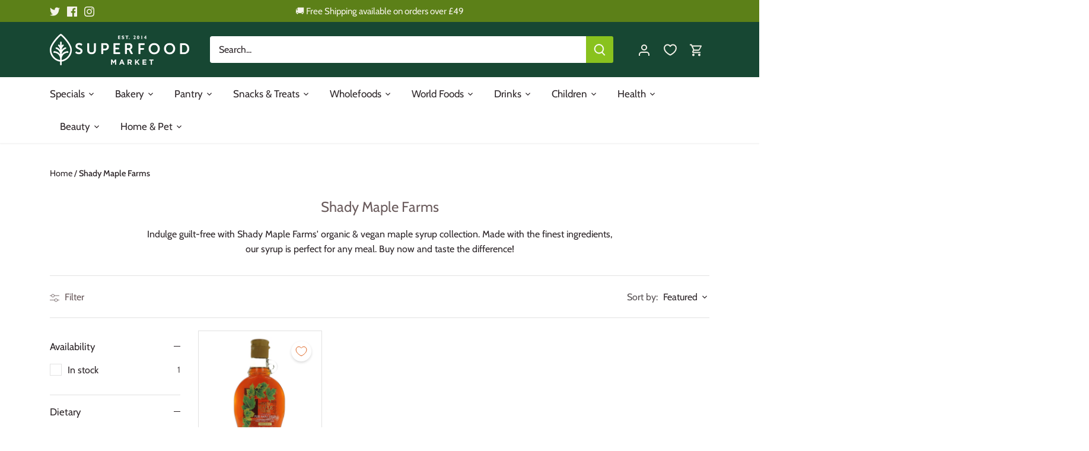

--- FILE ---
content_type: text/html; charset=utf-8
request_url: https://superfood-market.com/collections/shady-maple-farms
body_size: 65569
content:
<!doctype html>
<html class="no-js" lang="en">
<head>
  <!-- Canopy 5.0.0 -->
  <meta name="facebook-domain-verification" content="13w3ur2m0tf4qux3isezc25t69r8sa" />

  <meta charset="utf-8" />
<meta name="viewport" content="width=device-width,initial-scale=1.0" />
<meta http-equiv="X-UA-Compatible" content="IE=edge">

<link rel="preconnect" href="https://cdn.shopify.com" crossorigin>
<link rel="preconnect" href="https://fonts.shopify.com" crossorigin>
<link rel="preconnect" href="https://monorail-edge.shopifysvc.com"><link rel="preload" as="font" href="//superfood-market.com/cdn/fonts/cabin/cabin_n4.cefc6494a78f87584a6f312fea532919154f66fe.woff2" type="font/woff2" crossorigin><link rel="preload" as="font" href="//superfood-market.com/cdn/fonts/cabin/cabin_n4.cefc6494a78f87584a6f312fea532919154f66fe.woff2" type="font/woff2" crossorigin><link rel="preload" as="font" href="//superfood-market.com/cdn/fonts/cabin/cabin_n4.cefc6494a78f87584a6f312fea532919154f66fe.woff2" type="font/woff2" crossorigin><link rel="preload" as="font" href="//superfood-market.com/cdn/fonts/cabin/cabin_n4.cefc6494a78f87584a6f312fea532919154f66fe.woff2" type="font/woff2" crossorigin>

<link fetchpriority="high"  rel="preload" href="//superfood-market.com/cdn/shop/t/41/assets/vendor.min.js?v=6527652103749180891698214197" as="script">
<link fetchpriority="high"  rel="preload" href="//superfood-market.com/cdn/shop/t/41/assets/theme.js?v=114098945143191177741698214197" as="script">


<link rel="canonical" href="https://superfood-market.com/collections/shady-maple-farms" /><link rel="icon" href="//superfood-market.com/cdn/shop/files/juemU1K1.jpg?crop=center&height=48&v=1668630448&width=48" type="image/jpg"><title>Superfood Market - Shop Shady Maple Farms&#39; Organic &amp; Vegan...</title><meta name="description" content="Indulge guilt-free with Shady Maple Farms&#39; organic &amp; vegan maple syrup collection. Made with the finest ingredients, our syrup is perfect for any meal. Buy now and taste the difference!">

  <meta name="theme-color" content="#5c8018">


  <style>
    @font-face {
  font-family: Cabin;
  font-weight: 400;
  font-style: normal;
  font-display: swap;
  src: url("//superfood-market.com/cdn/fonts/cabin/cabin_n4.cefc6494a78f87584a6f312fea532919154f66fe.woff2") format("woff2"),
       url("//superfood-market.com/cdn/fonts/cabin/cabin_n4.8c16611b00f59d27f4b27ce4328dfe514ce77517.woff") format("woff");
}

    @font-face {
  font-family: Cabin;
  font-weight: 700;
  font-style: normal;
  font-display: swap;
  src: url("//superfood-market.com/cdn/fonts/cabin/cabin_n7.255204a342bfdbc9ae2017bd4e6a90f8dbb2f561.woff2") format("woff2"),
       url("//superfood-market.com/cdn/fonts/cabin/cabin_n7.e2afa22a0d0f4b64da3569c990897429d40ff5c0.woff") format("woff");
}

    @font-face {
  font-family: Cabin;
  font-weight: 500;
  font-style: normal;
  font-display: swap;
  src: url("//superfood-market.com/cdn/fonts/cabin/cabin_n5.0250ac238cfbbff14d3c16fcc89f227ca95d5c6f.woff2") format("woff2"),
       url("//superfood-market.com/cdn/fonts/cabin/cabin_n5.46470cf25a90d766aece73a31a42bfd8ef7a470b.woff") format("woff");
}

    @font-face {
  font-family: Cabin;
  font-weight: 400;
  font-style: italic;
  font-display: swap;
  src: url("//superfood-market.com/cdn/fonts/cabin/cabin_i4.d89c1b32b09ecbc46c12781fcf7b2085f17c0be9.woff2") format("woff2"),
       url("//superfood-market.com/cdn/fonts/cabin/cabin_i4.0a521b11d0b69adfc41e22a263eec7c02aecfe99.woff") format("woff");
}

    @font-face {
  font-family: Cabin;
  font-weight: 700;
  font-style: italic;
  font-display: swap;
  src: url("//superfood-market.com/cdn/fonts/cabin/cabin_i7.ef2404c08a493e7ccbc92d8c39adf683f40e1fb5.woff2") format("woff2"),
       url("//superfood-market.com/cdn/fonts/cabin/cabin_i7.480421791818000fc8a5d4134822321b5d7964f8.woff") format("woff");
}

    @font-face {
  font-family: Cabin;
  font-weight: 400;
  font-style: normal;
  font-display: swap;
  src: url("//superfood-market.com/cdn/fonts/cabin/cabin_n4.cefc6494a78f87584a6f312fea532919154f66fe.woff2") format("woff2"),
       url("//superfood-market.com/cdn/fonts/cabin/cabin_n4.8c16611b00f59d27f4b27ce4328dfe514ce77517.woff") format("woff");
}

    @font-face {
  font-family: Cabin;
  font-weight: 400;
  font-style: normal;
  font-display: swap;
  src: url("//superfood-market.com/cdn/fonts/cabin/cabin_n4.cefc6494a78f87584a6f312fea532919154f66fe.woff2") format("woff2"),
       url("//superfood-market.com/cdn/fonts/cabin/cabin_n4.8c16611b00f59d27f4b27ce4328dfe514ce77517.woff") format("woff");
}

    @font-face {
  font-family: Cabin;
  font-weight: 400;
  font-style: normal;
  font-display: swap;
  src: url("//superfood-market.com/cdn/fonts/cabin/cabin_n4.cefc6494a78f87584a6f312fea532919154f66fe.woff2") format("woff2"),
       url("//superfood-market.com/cdn/fonts/cabin/cabin_n4.8c16611b00f59d27f4b27ce4328dfe514ce77517.woff") format("woff");
}

    @font-face {
  font-family: Cabin;
  font-weight: 600;
  font-style: normal;
  font-display: swap;
  src: url("//superfood-market.com/cdn/fonts/cabin/cabin_n6.c6b1e64927bbec1c65aab7077888fb033480c4f7.woff2") format("woff2"),
       url("//superfood-market.com/cdn/fonts/cabin/cabin_n6.6c2e65d54c893ad9f1390da3b810b8e6cf976a4f.woff") format("woff");
}

  </style>

  <link href="//superfood-market.com/cdn/shop/t/41/assets/styles.css?v=2130005678643030361759335167" rel="stylesheet" type="text/css" media="all" />

    

    

    <link fetchpriority="high" rel="preload"
    href="//superfood-market.com/cdn/shop/files/Christmas4.jpg?v=1698231864&width=1024"
    as="image">

    

    
    <link fetchpriority="high" rel="preload" href="https://www.google-analytics.com/analytics.js" as="script">
    <link fetchpriority="high" rel="preload" href="https://www.googletagmanager.com/gtag/js?id=G-KBFWSX9MDT" as="script">
    <link fetchpriority="high" rel="preload" href="https://connect.facebook.net/en_US/fbevents.js" as="script">
  <script>(function(w,d,t,r,u){var f,n,i;w[u]=w[u]||[],f=function(){var o={ti:"343190144", enableAutoSpaTracking: true};o.q=w[u],w[u]=new UET(o),w[u].push("pageLoad")},n=d.createElement(t),n.src=r,n.async=1,n.onload=n.onreadystatechange=function(){var s=this.readyState;s&&s!=="loaded"&&s!=="complete"||(f(),n.onload=n.onreadystatechange=null)},i=d.getElementsByTagName(t)[0],i.parentNode.insertBefore(n,i)})(window,document,"script","//bat.bing.com/bat.js","uetq");</script>

  

  <script>
    document.documentElement.className = document.documentElement.className.replace('no-js', 'js');
    window.theme = window.theme || {};
    
    theme.money_format_with_code_preference = "\u0026pound;{{amount}}";
    
    theme.money_format = "\u0026pound;{{amount}}";
    theme.customerIsLoggedIn = false;

    
      theme.shippingCalcMoneyFormat = "\u0026pound;{{amount}}";
    

    theme.strings = {
      previous: "Previous",
      next: "Next",
      close: "Close",
      addressError: "Error looking up that address",
      addressNoResults: "No results for that address",
      addressQueryLimit: "You have exceeded the Google API usage limit. Consider upgrading to a \u003ca href=\"https:\/\/developers.google.com\/maps\/premium\/usage-limits\"\u003ePremium Plan\u003c\/a\u003e.",
      authError: "There was a problem authenticating your Google Maps API Key.",
      shippingCalcSubmitButton: "Calculate shipping",
      shippingCalcSubmitButtonDisabled: "Calculating...",
      infiniteScrollCollectionLoading: "Loading more items...",
      infiniteScrollCollectionFinishedMsg : "No more items",
      infiniteScrollBlogLoading: "Loading more articles...",
      infiniteScrollBlogFinishedMsg : "No more articles",
      blogsShowTags: "Show tags",
      priceNonExistent: "Unavailable",
      buttonDefault: "Add to cart",
      buttonNoStock: "Out of stock",
      buttonNoVariant: "Unavailable",
      unitPriceSeparator: " \/ ",
      onlyXLeft: "[[ quantity ]] in stock",
      productAddingToCart: "Adding",
      productAddedToCart: "Added",
      quickbuyAdded: "Added to cart",
      cartSummary: "View cart",
      cartContinue: "Continue shopping",
      colorBoxPrevious: "Previous",
      colorBoxNext: "Next",
      colorBoxClose: "Close",
      imageSlider: "Image slider",
      confirmEmptyCart: "Are you sure you want to empty your cart?",
      inYourCart: "In your cart",
      removeFromCart: "Remove from cart",
      clearAll: "Clear all",
      layout_live_search_see_all: "See all results",
      general_quick_search_pages: "Pages",
      general_quick_search_no_results: "Sorry, we couldn\u0026#39;t find any results",
      products_labels_sold_out: "Sold Out",
      products_labels_sale: "Sale",
      maximumQuantity: "You can only have [quantity] in your cart",
      fullDetails: "Full details",
      cartConfirmRemove: "Are you sure you want to remove this item?"
    };

    theme.routes = {
      root_url: '/',
      account_url: '/account',
      account_login_url: '/account/login',
      account_logout_url: '/account/logout',
      account_recover_url: '/account/recover',
      account_register_url: '/account/register',
      account_addresses_url: '/account/addresses',
      collections_url: '/collections',
      all_products_collection_url: '/collections/all',
      search_url: '/search',
      cart_url: '/cart',
      cart_add_url: '/cart/add',
      cart_change_url: '/cart/change',
      cart_clear_url: '/cart/clear'
    };

    theme.scripts = {
      masonry: "\/\/superfood-market.com\/cdn\/shop\/t\/41\/assets\/masonry.v3.2.2.min.js?v=105873857886133394601698214197",
      jqueryInfiniteScroll: "\/\/superfood-market.com\/cdn\/shop\/t\/41\/assets\/jquery.infinitescroll.2.1.0.min.js?v=162864979201917639991698214197",
      underscore: "\/\/cdnjs.cloudflare.com\/ajax\/libs\/underscore.js\/1.6.0\/underscore-min.js",
      shopifyCommon: "\/\/superfood-market.com\/cdn\/shopifycloud\/storefront\/assets\/themes_support\/shopify_common-5f594365.js",
      jqueryCart: "\/\/superfood-market.com\/cdn\/shop\/t\/41\/assets\/shipping-calculator.v1.0.min.js?v=28654087271810100421698214197"
    };

    theme.settings = {
      cartType: "drawer-dynamic",
      openCartDrawerOnMob: true,
      quickBuyType: "in-page",
      superscriptDecimals: false,
      currencyCodeEnabled: false
    }
  </script>

    

  

  
  
    
    
    
    

  
  
    
    <script>window.performance && window.performance.mark && window.performance.mark('shopify.content_for_header.start');</script><meta name="google-site-verification" content="xZicFqyQ5hIWsv6TjpdabXUZRy3JkhyUI_2Ewr_fEbc">
<meta name="facebook-domain-verification" content="13w3ur2m0tf4qux3isezc25t69r8sa">
<meta id="shopify-digital-wallet" name="shopify-digital-wallet" content="/8636984/digital_wallets/dialog">
<meta name="shopify-checkout-api-token" content="99214a2bad3488fe64d063beae9d62fe">
<meta id="in-context-paypal-metadata" data-shop-id="8636984" data-venmo-supported="false" data-environment="production" data-locale="en_US" data-paypal-v4="true" data-currency="GBP">
<link rel="alternate" type="application/atom+xml" title="Feed" href="/collections/shady-maple-farms.atom" />
<link rel="alternate" type="application/json+oembed" href="https://superfood-market.com/collections/shady-maple-farms.oembed">
<script async="async" src="/checkouts/internal/preloads.js?locale=en-GB"></script>
<script id="shopify-features" type="application/json">{"accessToken":"99214a2bad3488fe64d063beae9d62fe","betas":["rich-media-storefront-analytics"],"domain":"superfood-market.com","predictiveSearch":true,"shopId":8636984,"locale":"en"}</script>
<script>var Shopify = Shopify || {};
Shopify.shop = "superfood-market.myshopify.com";
Shopify.locale = "en";
Shopify.currency = {"active":"GBP","rate":"1.0"};
Shopify.country = "GB";
Shopify.theme = {"name":"CURRENT THEME_CUSTOMIZED_ScottM 1st-draft","id":133133041825,"schema_name":"Canopy","schema_version":"5.0.0","theme_store_id":null,"role":"main"};
Shopify.theme.handle = "null";
Shopify.theme.style = {"id":null,"handle":null};
Shopify.cdnHost = "superfood-market.com/cdn";
Shopify.routes = Shopify.routes || {};
Shopify.routes.root = "/";</script>
<script type="module">!function(o){(o.Shopify=o.Shopify||{}).modules=!0}(window);</script>
<script>!function(o){function n(){var o=[];function n(){o.push(Array.prototype.slice.apply(arguments))}return n.q=o,n}var t=o.Shopify=o.Shopify||{};t.loadFeatures=n(),t.autoloadFeatures=n()}(window);</script>
<script id="shop-js-analytics" type="application/json">{"pageType":"collection"}</script>
<script defer="defer" async type="module" src="//superfood-market.com/cdn/shopifycloud/shop-js/modules/v2/client.init-shop-cart-sync_WVOgQShq.en.esm.js"></script>
<script defer="defer" async type="module" src="//superfood-market.com/cdn/shopifycloud/shop-js/modules/v2/chunk.common_C_13GLB1.esm.js"></script>
<script defer="defer" async type="module" src="//superfood-market.com/cdn/shopifycloud/shop-js/modules/v2/chunk.modal_CLfMGd0m.esm.js"></script>
<script type="module">
  await import("//superfood-market.com/cdn/shopifycloud/shop-js/modules/v2/client.init-shop-cart-sync_WVOgQShq.en.esm.js");
await import("//superfood-market.com/cdn/shopifycloud/shop-js/modules/v2/chunk.common_C_13GLB1.esm.js");
await import("//superfood-market.com/cdn/shopifycloud/shop-js/modules/v2/chunk.modal_CLfMGd0m.esm.js");

  window.Shopify.SignInWithShop?.initShopCartSync?.({"fedCMEnabled":true,"windoidEnabled":true});

</script>
<script>(function() {
  var isLoaded = false;
  function asyncLoad() {
    if (isLoaded) return;
    isLoaded = true;
    var urls = ["","https:\/\/zooomyapps.com\/morelikethis\/ZooomyRelatedOrderCapture.js?shop=superfood-market.myshopify.com","https:\/\/zooomyapps.com\/morelikethis\/RelatedOrder.js?shop=superfood-market.myshopify.com","","","\/\/searchserverapi.com\/widgets\/shopify\/init.js?a=7H9k3R0P5I\u0026shop=superfood-market.myshopify.com"];
    for (var i = 0; i < urls.length; i++) {
      var s = document.createElement('script');
      s.type = 'text/javascript';
      s.async = true;
      s.src = urls[i];
      var x = document.getElementsByTagName('script')[0];
      x.parentNode.insertBefore(s, x);
    }
  };
  if(window.attachEvent) {
    window.attachEvent('onload', asyncLoad);
  } else {
    window.addEventListener('load', asyncLoad, false);
  }
})();</script>
<script id="__st">var __st={"a":8636984,"offset":0,"reqid":"896f6b31-e3a9-478e-bf3f-a056e3a86164-1769679527","pageurl":"superfood-market.com\/collections\/shady-maple-farms","u":"4a5b87da3614","p":"collection","rtyp":"collection","rid":47190977};</script>
<script>window.ShopifyPaypalV4VisibilityTracking = true;</script>
<script id="captcha-bootstrap">!function(){'use strict';const t='contact',e='account',n='new_comment',o=[[t,t],['blogs',n],['comments',n],[t,'customer']],c=[[e,'customer_login'],[e,'guest_login'],[e,'recover_customer_password'],[e,'create_customer']],r=t=>t.map((([t,e])=>`form[action*='/${t}']:not([data-nocaptcha='true']) input[name='form_type'][value='${e}']`)).join(','),a=t=>()=>t?[...document.querySelectorAll(t)].map((t=>t.form)):[];function s(){const t=[...o],e=r(t);return a(e)}const i='password',u='form_key',d=['recaptcha-v3-token','g-recaptcha-response','h-captcha-response',i],f=()=>{try{return window.sessionStorage}catch{return}},m='__shopify_v',_=t=>t.elements[u];function p(t,e,n=!1){try{const o=window.sessionStorage,c=JSON.parse(o.getItem(e)),{data:r}=function(t){const{data:e,action:n}=t;return t[m]||n?{data:e,action:n}:{data:t,action:n}}(c);for(const[e,n]of Object.entries(r))t.elements[e]&&(t.elements[e].value=n);n&&o.removeItem(e)}catch(o){console.error('form repopulation failed',{error:o})}}const l='form_type',E='cptcha';function T(t){t.dataset[E]=!0}const w=window,h=w.document,L='Shopify',v='ce_forms',y='captcha';let A=!1;((t,e)=>{const n=(g='f06e6c50-85a8-45c8-87d0-21a2b65856fe',I='https://cdn.shopify.com/shopifycloud/storefront-forms-hcaptcha/ce_storefront_forms_captcha_hcaptcha.v1.5.2.iife.js',D={infoText:'Protected by hCaptcha',privacyText:'Privacy',termsText:'Terms'},(t,e,n)=>{const o=w[L][v],c=o.bindForm;if(c)return c(t,g,e,D).then(n);var r;o.q.push([[t,g,e,D],n]),r=I,A||(h.body.append(Object.assign(h.createElement('script'),{id:'captcha-provider',async:!0,src:r})),A=!0)});var g,I,D;w[L]=w[L]||{},w[L][v]=w[L][v]||{},w[L][v].q=[],w[L][y]=w[L][y]||{},w[L][y].protect=function(t,e){n(t,void 0,e),T(t)},Object.freeze(w[L][y]),function(t,e,n,w,h,L){const[v,y,A,g]=function(t,e,n){const i=e?o:[],u=t?c:[],d=[...i,...u],f=r(d),m=r(i),_=r(d.filter((([t,e])=>n.includes(e))));return[a(f),a(m),a(_),s()]}(w,h,L),I=t=>{const e=t.target;return e instanceof HTMLFormElement?e:e&&e.form},D=t=>v().includes(t);t.addEventListener('submit',(t=>{const e=I(t);if(!e)return;const n=D(e)&&!e.dataset.hcaptchaBound&&!e.dataset.recaptchaBound,o=_(e),c=g().includes(e)&&(!o||!o.value);(n||c)&&t.preventDefault(),c&&!n&&(function(t){try{if(!f())return;!function(t){const e=f();if(!e)return;const n=_(t);if(!n)return;const o=n.value;o&&e.removeItem(o)}(t);const e=Array.from(Array(32),(()=>Math.random().toString(36)[2])).join('');!function(t,e){_(t)||t.append(Object.assign(document.createElement('input'),{type:'hidden',name:u})),t.elements[u].value=e}(t,e),function(t,e){const n=f();if(!n)return;const o=[...t.querySelectorAll(`input[type='${i}']`)].map((({name:t})=>t)),c=[...d,...o],r={};for(const[a,s]of new FormData(t).entries())c.includes(a)||(r[a]=s);n.setItem(e,JSON.stringify({[m]:1,action:t.action,data:r}))}(t,e)}catch(e){console.error('failed to persist form',e)}}(e),e.submit())}));const S=(t,e)=>{t&&!t.dataset[E]&&(n(t,e.some((e=>e===t))),T(t))};for(const o of['focusin','change'])t.addEventListener(o,(t=>{const e=I(t);D(e)&&S(e,y())}));const B=e.get('form_key'),M=e.get(l),P=B&&M;t.addEventListener('DOMContentLoaded',(()=>{const t=y();if(P)for(const e of t)e.elements[l].value===M&&p(e,B);[...new Set([...A(),...v().filter((t=>'true'===t.dataset.shopifyCaptcha))])].forEach((e=>S(e,t)))}))}(h,new URLSearchParams(w.location.search),n,t,e,['guest_login'])})(!0,!0)}();</script>
<script integrity="sha256-4kQ18oKyAcykRKYeNunJcIwy7WH5gtpwJnB7kiuLZ1E=" data-source-attribution="shopify.loadfeatures" defer="defer" src="//superfood-market.com/cdn/shopifycloud/storefront/assets/storefront/load_feature-a0a9edcb.js" crossorigin="anonymous"></script>
<script data-source-attribution="shopify.dynamic_checkout.dynamic.init">var Shopify=Shopify||{};Shopify.PaymentButton=Shopify.PaymentButton||{isStorefrontPortableWallets:!0,init:function(){window.Shopify.PaymentButton.init=function(){};var t=document.createElement("script");t.src="https://superfood-market.com/cdn/shopifycloud/portable-wallets/latest/portable-wallets.en.js",t.type="module",document.head.appendChild(t)}};
</script>
<script data-source-attribution="shopify.dynamic_checkout.buyer_consent">
  function portableWalletsHideBuyerConsent(e){var t=document.getElementById("shopify-buyer-consent"),n=document.getElementById("shopify-subscription-policy-button");t&&n&&(t.classList.add("hidden"),t.setAttribute("aria-hidden","true"),n.removeEventListener("click",e))}function portableWalletsShowBuyerConsent(e){var t=document.getElementById("shopify-buyer-consent"),n=document.getElementById("shopify-subscription-policy-button");t&&n&&(t.classList.remove("hidden"),t.removeAttribute("aria-hidden"),n.addEventListener("click",e))}window.Shopify?.PaymentButton&&(window.Shopify.PaymentButton.hideBuyerConsent=portableWalletsHideBuyerConsent,window.Shopify.PaymentButton.showBuyerConsent=portableWalletsShowBuyerConsent);
</script>
<script data-source-attribution="shopify.dynamic_checkout.cart.bootstrap">document.addEventListener("DOMContentLoaded",(function(){function t(){return document.querySelector("shopify-accelerated-checkout-cart, shopify-accelerated-checkout")}if(t())Shopify.PaymentButton.init();else{new MutationObserver((function(e,n){t()&&(Shopify.PaymentButton.init(),n.disconnect())})).observe(document.body,{childList:!0,subtree:!0})}}));
</script>
<script id='scb4127' type='text/javascript' async='' src='https://superfood-market.com/cdn/shopifycloud/privacy-banner/storefront-banner.js'></script><link id="shopify-accelerated-checkout-styles" rel="stylesheet" media="screen" href="https://superfood-market.com/cdn/shopifycloud/portable-wallets/latest/accelerated-checkout-backwards-compat.css" crossorigin="anonymous">
<style id="shopify-accelerated-checkout-cart">
        #shopify-buyer-consent {
  margin-top: 1em;
  display: inline-block;
  width: 100%;
}

#shopify-buyer-consent.hidden {
  display: none;
}

#shopify-subscription-policy-button {
  background: none;
  border: none;
  padding: 0;
  text-decoration: underline;
  font-size: inherit;
  cursor: pointer;
}

#shopify-subscription-policy-button::before {
  box-shadow: none;
}

      </style>

<script>window.performance && window.performance.mark && window.performance.mark('shopify.content_for_header.end');</script>
    
  
  
    
  
  
  
  
  
    
  
  
  
    









  

  <!-- "snippets/shogun-head.liquid" was not rendered, the associated app was uninstalled -->
  <script>

// Function to load Trustpilot scripts
function loadDelayedScripts() {
    // Array of script sources to load
    var scriptSources = [
        "https://widget.trustpilot.com/bootstrap/v5/tp.widget.sync.bootstrap.min.js?shop=superfood-market.myshopify.com",
        "https://ecommplugins-scripts.trustpilot.com/v2.1/js/header.min.js?settings=eyJrZXkiOiJQdnZoRDQ3eU9XN0oxS0E4IiwicyI6InNrdSJ9\u0026shop=superfood-market.myshopify.com"
        // Add more script URLs to load if needed
    ];

    // Loop through the script sources and create script elements
    scriptSources.forEach(function(src) {
        // Create a new script element
        var script = document.createElement('script');
        // Set the src attribute of the script
        script.src = src;
        // Append the script element to the document body
        document.body.appendChild(script);
    });

    // Remove the event listeners to ensure the scripts are loaded only once
    document.removeEventListener('click', loadDelayedScripts);
    document.removeEventListener('scroll', loadDelayedScripts);
    document.removeEventListener('keydown', loadDelayedScripts);
}

// Attach event listeners for click, scroll, and keydown (tab) events
document.addEventListener('click', loadDelayedScripts);
document.addEventListener('scroll', loadDelayedScripts);
document.addEventListener('keydown', loadDelayedScripts);

</script>
<meta name="msvalidate.01" content="7B35471C160664820CD75930491C10AF" />

  
<meta property="og:image" content="https://cdn.shopify.com/s/files/1/0863/6984/files/SFM-very_landscape-Est_2014-Pantone_355_2e767843-0b99-4485-9de7-6ebf506980d1.png?height=628&pad_color=fff&v=1679665179&width=1200" />
<meta property="og:image:secure_url" content="https://cdn.shopify.com/s/files/1/0863/6984/files/SFM-very_landscape-Est_2014-Pantone_355_2e767843-0b99-4485-9de7-6ebf506980d1.png?height=628&pad_color=fff&v=1679665179&width=1200" />
<meta property="og:image:width" content="1200" />
<meta property="og:image:height" content="628" />
<link href="https://monorail-edge.shopifysvc.com" rel="dns-prefetch">
<script>(function(){if ("sendBeacon" in navigator && "performance" in window) {try {var session_token_from_headers = performance.getEntriesByType('navigation')[0].serverTiming.find(x => x.name == '_s').description;} catch {var session_token_from_headers = undefined;}var session_cookie_matches = document.cookie.match(/_shopify_s=([^;]*)/);var session_token_from_cookie = session_cookie_matches && session_cookie_matches.length === 2 ? session_cookie_matches[1] : "";var session_token = session_token_from_headers || session_token_from_cookie || "";function handle_abandonment_event(e) {var entries = performance.getEntries().filter(function(entry) {return /monorail-edge.shopifysvc.com/.test(entry.name);});if (!window.abandonment_tracked && entries.length === 0) {window.abandonment_tracked = true;var currentMs = Date.now();var navigation_start = performance.timing.navigationStart;var payload = {shop_id: 8636984,url: window.location.href,navigation_start,duration: currentMs - navigation_start,session_token,page_type: "collection"};window.navigator.sendBeacon("https://monorail-edge.shopifysvc.com/v1/produce", JSON.stringify({schema_id: "online_store_buyer_site_abandonment/1.1",payload: payload,metadata: {event_created_at_ms: currentMs,event_sent_at_ms: currentMs}}));}}window.addEventListener('pagehide', handle_abandonment_event);}}());</script>
<script id="web-pixels-manager-setup">(function e(e,d,r,n,o){if(void 0===o&&(o={}),!Boolean(null===(a=null===(i=window.Shopify)||void 0===i?void 0:i.analytics)||void 0===a?void 0:a.replayQueue)){var i,a;window.Shopify=window.Shopify||{};var t=window.Shopify;t.analytics=t.analytics||{};var s=t.analytics;s.replayQueue=[],s.publish=function(e,d,r){return s.replayQueue.push([e,d,r]),!0};try{self.performance.mark("wpm:start")}catch(e){}var l=function(){var e={modern:/Edge?\/(1{2}[4-9]|1[2-9]\d|[2-9]\d{2}|\d{4,})\.\d+(\.\d+|)|Firefox\/(1{2}[4-9]|1[2-9]\d|[2-9]\d{2}|\d{4,})\.\d+(\.\d+|)|Chrom(ium|e)\/(9{2}|\d{3,})\.\d+(\.\d+|)|(Maci|X1{2}).+ Version\/(15\.\d+|(1[6-9]|[2-9]\d|\d{3,})\.\d+)([,.]\d+|)( \(\w+\)|)( Mobile\/\w+|) Safari\/|Chrome.+OPR\/(9{2}|\d{3,})\.\d+\.\d+|(CPU[ +]OS|iPhone[ +]OS|CPU[ +]iPhone|CPU IPhone OS|CPU iPad OS)[ +]+(15[._]\d+|(1[6-9]|[2-9]\d|\d{3,})[._]\d+)([._]\d+|)|Android:?[ /-](13[3-9]|1[4-9]\d|[2-9]\d{2}|\d{4,})(\.\d+|)(\.\d+|)|Android.+Firefox\/(13[5-9]|1[4-9]\d|[2-9]\d{2}|\d{4,})\.\d+(\.\d+|)|Android.+Chrom(ium|e)\/(13[3-9]|1[4-9]\d|[2-9]\d{2}|\d{4,})\.\d+(\.\d+|)|SamsungBrowser\/([2-9]\d|\d{3,})\.\d+/,legacy:/Edge?\/(1[6-9]|[2-9]\d|\d{3,})\.\d+(\.\d+|)|Firefox\/(5[4-9]|[6-9]\d|\d{3,})\.\d+(\.\d+|)|Chrom(ium|e)\/(5[1-9]|[6-9]\d|\d{3,})\.\d+(\.\d+|)([\d.]+$|.*Safari\/(?![\d.]+ Edge\/[\d.]+$))|(Maci|X1{2}).+ Version\/(10\.\d+|(1[1-9]|[2-9]\d|\d{3,})\.\d+)([,.]\d+|)( \(\w+\)|)( Mobile\/\w+|) Safari\/|Chrome.+OPR\/(3[89]|[4-9]\d|\d{3,})\.\d+\.\d+|(CPU[ +]OS|iPhone[ +]OS|CPU[ +]iPhone|CPU IPhone OS|CPU iPad OS)[ +]+(10[._]\d+|(1[1-9]|[2-9]\d|\d{3,})[._]\d+)([._]\d+|)|Android:?[ /-](13[3-9]|1[4-9]\d|[2-9]\d{2}|\d{4,})(\.\d+|)(\.\d+|)|Mobile Safari.+OPR\/([89]\d|\d{3,})\.\d+\.\d+|Android.+Firefox\/(13[5-9]|1[4-9]\d|[2-9]\d{2}|\d{4,})\.\d+(\.\d+|)|Android.+Chrom(ium|e)\/(13[3-9]|1[4-9]\d|[2-9]\d{2}|\d{4,})\.\d+(\.\d+|)|Android.+(UC? ?Browser|UCWEB|U3)[ /]?(15\.([5-9]|\d{2,})|(1[6-9]|[2-9]\d|\d{3,})\.\d+)\.\d+|SamsungBrowser\/(5\.\d+|([6-9]|\d{2,})\.\d+)|Android.+MQ{2}Browser\/(14(\.(9|\d{2,})|)|(1[5-9]|[2-9]\d|\d{3,})(\.\d+|))(\.\d+|)|K[Aa][Ii]OS\/(3\.\d+|([4-9]|\d{2,})\.\d+)(\.\d+|)/},d=e.modern,r=e.legacy,n=navigator.userAgent;return n.match(d)?"modern":n.match(r)?"legacy":"unknown"}(),u="modern"===l?"modern":"legacy",c=(null!=n?n:{modern:"",legacy:""})[u],f=function(e){return[e.baseUrl,"/wpm","/b",e.hashVersion,"modern"===e.buildTarget?"m":"l",".js"].join("")}({baseUrl:d,hashVersion:r,buildTarget:u}),m=function(e){var d=e.version,r=e.bundleTarget,n=e.surface,o=e.pageUrl,i=e.monorailEndpoint;return{emit:function(e){var a=e.status,t=e.errorMsg,s=(new Date).getTime(),l=JSON.stringify({metadata:{event_sent_at_ms:s},events:[{schema_id:"web_pixels_manager_load/3.1",payload:{version:d,bundle_target:r,page_url:o,status:a,surface:n,error_msg:t},metadata:{event_created_at_ms:s}}]});if(!i)return console&&console.warn&&console.warn("[Web Pixels Manager] No Monorail endpoint provided, skipping logging."),!1;try{return self.navigator.sendBeacon.bind(self.navigator)(i,l)}catch(e){}var u=new XMLHttpRequest;try{return u.open("POST",i,!0),u.setRequestHeader("Content-Type","text/plain"),u.send(l),!0}catch(e){return console&&console.warn&&console.warn("[Web Pixels Manager] Got an unhandled error while logging to Monorail."),!1}}}}({version:r,bundleTarget:l,surface:e.surface,pageUrl:self.location.href,monorailEndpoint:e.monorailEndpoint});try{o.browserTarget=l,function(e){var d=e.src,r=e.async,n=void 0===r||r,o=e.onload,i=e.onerror,a=e.sri,t=e.scriptDataAttributes,s=void 0===t?{}:t,l=document.createElement("script"),u=document.querySelector("head"),c=document.querySelector("body");if(l.async=n,l.src=d,a&&(l.integrity=a,l.crossOrigin="anonymous"),s)for(var f in s)if(Object.prototype.hasOwnProperty.call(s,f))try{l.dataset[f]=s[f]}catch(e){}if(o&&l.addEventListener("load",o),i&&l.addEventListener("error",i),u)u.appendChild(l);else{if(!c)throw new Error("Did not find a head or body element to append the script");c.appendChild(l)}}({src:f,async:!0,onload:function(){if(!function(){var e,d;return Boolean(null===(d=null===(e=window.Shopify)||void 0===e?void 0:e.analytics)||void 0===d?void 0:d.initialized)}()){var d=window.webPixelsManager.init(e)||void 0;if(d){var r=window.Shopify.analytics;r.replayQueue.forEach((function(e){var r=e[0],n=e[1],o=e[2];d.publishCustomEvent(r,n,o)})),r.replayQueue=[],r.publish=d.publishCustomEvent,r.visitor=d.visitor,r.initialized=!0}}},onerror:function(){return m.emit({status:"failed",errorMsg:"".concat(f," has failed to load")})},sri:function(e){var d=/^sha384-[A-Za-z0-9+/=]+$/;return"string"==typeof e&&d.test(e)}(c)?c:"",scriptDataAttributes:o}),m.emit({status:"loading"})}catch(e){m.emit({status:"failed",errorMsg:(null==e?void 0:e.message)||"Unknown error"})}}})({shopId: 8636984,storefrontBaseUrl: "https://superfood-market.com",extensionsBaseUrl: "https://extensions.shopifycdn.com/cdn/shopifycloud/web-pixels-manager",monorailEndpoint: "https://monorail-edge.shopifysvc.com/unstable/produce_batch",surface: "storefront-renderer",enabledBetaFlags: ["2dca8a86"],webPixelsConfigList: [{"id":"2066612601","configuration":"{\"subdomain\": \"superfood-market\"}","eventPayloadVersion":"v1","runtimeContext":"STRICT","scriptVersion":"7c43d34f3733b2440dd44bce7edbeb00","type":"APP","apiClientId":1615517,"privacyPurposes":["ANALYTICS","MARKETING","SALE_OF_DATA"],"dataSharingAdjustments":{"protectedCustomerApprovalScopes":["read_customer_address","read_customer_email","read_customer_name","read_customer_personal_data","read_customer_phone"]}},{"id":"571375777","configuration":"{\"config\":\"{\\\"pixel_id\\\":\\\"G-KBFWSX9MDT\\\",\\\"target_country\\\":\\\"GB\\\",\\\"gtag_events\\\":[{\\\"type\\\":\\\"begin_checkout\\\",\\\"action_label\\\":[\\\"G-KBFWSX9MDT\\\",\\\"AW-802896855\\\/cWfhCIyjgOEDENf37P4C\\\"]},{\\\"type\\\":\\\"search\\\",\\\"action_label\\\":[\\\"G-KBFWSX9MDT\\\",\\\"AW-802896855\\\/nzzICI-jgOEDENf37P4C\\\"]},{\\\"type\\\":\\\"view_item\\\",\\\"action_label\\\":[\\\"G-KBFWSX9MDT\\\",\\\"AW-802896855\\\/PuXTCIajgOEDENf37P4C\\\",\\\"MC-H61V4KDQML\\\"]},{\\\"type\\\":\\\"purchase\\\",\\\"action_label\\\":[\\\"G-KBFWSX9MDT\\\",\\\"AW-802896855\\\/pF8XCIOjgOEDENf37P4C\\\",\\\"MC-H61V4KDQML\\\"]},{\\\"type\\\":\\\"page_view\\\",\\\"action_label\\\":[\\\"G-KBFWSX9MDT\\\",\\\"AW-802896855\\\/53n1CICjgOEDENf37P4C\\\",\\\"MC-H61V4KDQML\\\"]},{\\\"type\\\":\\\"add_payment_info\\\",\\\"action_label\\\":[\\\"G-KBFWSX9MDT\\\",\\\"AW-802896855\\\/LvH5CJKjgOEDENf37P4C\\\"]},{\\\"type\\\":\\\"add_to_cart\\\",\\\"action_label\\\":[\\\"G-KBFWSX9MDT\\\",\\\"AW-802896855\\\/K1WNCImjgOEDENf37P4C\\\"]}],\\\"enable_monitoring_mode\\\":false}\"}","eventPayloadVersion":"v1","runtimeContext":"OPEN","scriptVersion":"b2a88bafab3e21179ed38636efcd8a93","type":"APP","apiClientId":1780363,"privacyPurposes":[],"dataSharingAdjustments":{"protectedCustomerApprovalScopes":["read_customer_address","read_customer_email","read_customer_name","read_customer_personal_data","read_customer_phone"]}},{"id":"187531425","configuration":"{\"pixel_id\":\"826242482175151\",\"pixel_type\":\"facebook_pixel\",\"metaapp_system_user_token\":\"-\"}","eventPayloadVersion":"v1","runtimeContext":"OPEN","scriptVersion":"ca16bc87fe92b6042fbaa3acc2fbdaa6","type":"APP","apiClientId":2329312,"privacyPurposes":["ANALYTICS","MARKETING","SALE_OF_DATA"],"dataSharingAdjustments":{"protectedCustomerApprovalScopes":["read_customer_address","read_customer_email","read_customer_name","read_customer_personal_data","read_customer_phone"]}},{"id":"114262177","configuration":"{\"apiKey\":\"7H9k3R0P5I\", \"host\":\"searchserverapi.com\"}","eventPayloadVersion":"v1","runtimeContext":"STRICT","scriptVersion":"5559ea45e47b67d15b30b79e7c6719da","type":"APP","apiClientId":578825,"privacyPurposes":["ANALYTICS"],"dataSharingAdjustments":{"protectedCustomerApprovalScopes":["read_customer_personal_data"]}},{"id":"36274337","configuration":"{\"myshopifyDomain\":\"superfood-market.myshopify.com\"}","eventPayloadVersion":"v1","runtimeContext":"STRICT","scriptVersion":"23b97d18e2aa74363140dc29c9284e87","type":"APP","apiClientId":2775569,"privacyPurposes":["ANALYTICS","MARKETING","SALE_OF_DATA"],"dataSharingAdjustments":{"protectedCustomerApprovalScopes":["read_customer_address","read_customer_email","read_customer_name","read_customer_phone","read_customer_personal_data"]}},{"id":"204505465","eventPayloadVersion":"1","runtimeContext":"LAX","scriptVersion":"2","type":"CUSTOM","privacyPurposes":["SALE_OF_DATA"],"name":"Google Ads Tracking"},{"id":"shopify-app-pixel","configuration":"{}","eventPayloadVersion":"v1","runtimeContext":"STRICT","scriptVersion":"0450","apiClientId":"shopify-pixel","type":"APP","privacyPurposes":["ANALYTICS","MARKETING"]},{"id":"shopify-custom-pixel","eventPayloadVersion":"v1","runtimeContext":"LAX","scriptVersion":"0450","apiClientId":"shopify-pixel","type":"CUSTOM","privacyPurposes":["ANALYTICS","MARKETING"]}],isMerchantRequest: false,initData: {"shop":{"name":"Superfood Market","paymentSettings":{"currencyCode":"GBP"},"myshopifyDomain":"superfood-market.myshopify.com","countryCode":"GB","storefrontUrl":"https:\/\/superfood-market.com"},"customer":null,"cart":null,"checkout":null,"productVariants":[],"purchasingCompany":null},},"https://superfood-market.com/cdn","1d2a099fw23dfb22ep557258f5m7a2edbae",{"modern":"","legacy":""},{"shopId":"8636984","storefrontBaseUrl":"https:\/\/superfood-market.com","extensionBaseUrl":"https:\/\/extensions.shopifycdn.com\/cdn\/shopifycloud\/web-pixels-manager","surface":"storefront-renderer","enabledBetaFlags":"[\"2dca8a86\"]","isMerchantRequest":"false","hashVersion":"1d2a099fw23dfb22ep557258f5m7a2edbae","publish":"custom","events":"[[\"page_viewed\",{}],[\"collection_viewed\",{\"collection\":{\"id\":\"47190977\",\"title\":\"Shady Maple Farms\",\"productVariants\":[{\"price\":{\"amount\":9.78,\"currencyCode\":\"GBP\"},\"product\":{\"title\":\"Shady Maple Farms | Maple Syrup - Organic | 250ML\",\"vendor\":\"Shady Maple Farms\",\"id\":\"7542586474657\",\"untranslatedTitle\":\"Shady Maple Farms | Maple Syrup - Organic | 250ML\",\"url\":\"\/products\/cakug-shady-maple-farms-maple-syrup-organic-1x-250ml\",\"type\":\"Sugars \u0026 Syrups\"},\"id\":\"56283996160377\",\"image\":{\"src\":\"\/\/superfood-market.com\/cdn\/shop\/files\/2c7a012b-ba43-4a26-9897-b2a452f379d0.jpg?v=1720183035\"},\"sku\":\"CAKUG\",\"title\":\"1 x 250ml\",\"untranslatedTitle\":\"1 x 250ml\"}]}}]]"});</script><script>
  window.ShopifyAnalytics = window.ShopifyAnalytics || {};
  window.ShopifyAnalytics.meta = window.ShopifyAnalytics.meta || {};
  window.ShopifyAnalytics.meta.currency = 'GBP';
  var meta = {"products":[{"id":7542586474657,"gid":"gid:\/\/shopify\/Product\/7542586474657","vendor":"Shady Maple Farms","type":"Sugars \u0026 Syrups","handle":"cakug-shady-maple-farms-maple-syrup-organic-1x-250ml","variants":[{"id":56283996160377,"price":978,"name":"Shady Maple Farms | Maple Syrup - Organic | 250ML - 1 x 250ml","public_title":"1 x 250ml","sku":"CAKUG"}],"remote":false}],"page":{"pageType":"collection","resourceType":"collection","resourceId":47190977,"requestId":"896f6b31-e3a9-478e-bf3f-a056e3a86164-1769679527"}};
  for (var attr in meta) {
    window.ShopifyAnalytics.meta[attr] = meta[attr];
  }
</script>
<script class="analytics">
  (function () {
    var customDocumentWrite = function(content) {
      var jquery = null;

      if (window.jQuery) {
        jquery = window.jQuery;
      } else if (window.Checkout && window.Checkout.$) {
        jquery = window.Checkout.$;
      }

      if (jquery) {
        jquery('body').append(content);
      }
    };

    var hasLoggedConversion = function(token) {
      if (token) {
        return document.cookie.indexOf('loggedConversion=' + token) !== -1;
      }
      return false;
    }

    var setCookieIfConversion = function(token) {
      if (token) {
        var twoMonthsFromNow = new Date(Date.now());
        twoMonthsFromNow.setMonth(twoMonthsFromNow.getMonth() + 2);

        document.cookie = 'loggedConversion=' + token + '; expires=' + twoMonthsFromNow;
      }
    }

    var trekkie = window.ShopifyAnalytics.lib = window.trekkie = window.trekkie || [];
    if (trekkie.integrations) {
      return;
    }
    trekkie.methods = [
      'identify',
      'page',
      'ready',
      'track',
      'trackForm',
      'trackLink'
    ];
    trekkie.factory = function(method) {
      return function() {
        var args = Array.prototype.slice.call(arguments);
        args.unshift(method);
        trekkie.push(args);
        return trekkie;
      };
    };
    for (var i = 0; i < trekkie.methods.length; i++) {
      var key = trekkie.methods[i];
      trekkie[key] = trekkie.factory(key);
    }
    trekkie.load = function(config) {
      trekkie.config = config || {};
      trekkie.config.initialDocumentCookie = document.cookie;
      var first = document.getElementsByTagName('script')[0];
      var script = document.createElement('script');
      script.type = 'text/javascript';
      script.onerror = function(e) {
        var scriptFallback = document.createElement('script');
        scriptFallback.type = 'text/javascript';
        scriptFallback.onerror = function(error) {
                var Monorail = {
      produce: function produce(monorailDomain, schemaId, payload) {
        var currentMs = new Date().getTime();
        var event = {
          schema_id: schemaId,
          payload: payload,
          metadata: {
            event_created_at_ms: currentMs,
            event_sent_at_ms: currentMs
          }
        };
        return Monorail.sendRequest("https://" + monorailDomain + "/v1/produce", JSON.stringify(event));
      },
      sendRequest: function sendRequest(endpointUrl, payload) {
        // Try the sendBeacon API
        if (window && window.navigator && typeof window.navigator.sendBeacon === 'function' && typeof window.Blob === 'function' && !Monorail.isIos12()) {
          var blobData = new window.Blob([payload], {
            type: 'text/plain'
          });

          if (window.navigator.sendBeacon(endpointUrl, blobData)) {
            return true;
          } // sendBeacon was not successful

        } // XHR beacon

        var xhr = new XMLHttpRequest();

        try {
          xhr.open('POST', endpointUrl);
          xhr.setRequestHeader('Content-Type', 'text/plain');
          xhr.send(payload);
        } catch (e) {
          console.log(e);
        }

        return false;
      },
      isIos12: function isIos12() {
        return window.navigator.userAgent.lastIndexOf('iPhone; CPU iPhone OS 12_') !== -1 || window.navigator.userAgent.lastIndexOf('iPad; CPU OS 12_') !== -1;
      }
    };
    Monorail.produce('monorail-edge.shopifysvc.com',
      'trekkie_storefront_load_errors/1.1',
      {shop_id: 8636984,
      theme_id: 133133041825,
      app_name: "storefront",
      context_url: window.location.href,
      source_url: "//superfood-market.com/cdn/s/trekkie.storefront.a804e9514e4efded663580eddd6991fcc12b5451.min.js"});

        };
        scriptFallback.async = true;
        scriptFallback.src = '//superfood-market.com/cdn/s/trekkie.storefront.a804e9514e4efded663580eddd6991fcc12b5451.min.js';
        first.parentNode.insertBefore(scriptFallback, first);
      };
      script.async = true;
      script.src = '//superfood-market.com/cdn/s/trekkie.storefront.a804e9514e4efded663580eddd6991fcc12b5451.min.js';
      first.parentNode.insertBefore(script, first);
    };
    trekkie.load(
      {"Trekkie":{"appName":"storefront","development":false,"defaultAttributes":{"shopId":8636984,"isMerchantRequest":null,"themeId":133133041825,"themeCityHash":"11908093407719878662","contentLanguage":"en","currency":"GBP","eventMetadataId":"cd85fb10-b66d-45e9-88d0-fec3a5cb8880"},"isServerSideCookieWritingEnabled":true,"monorailRegion":"shop_domain","enabledBetaFlags":["65f19447","b5387b81"]},"Session Attribution":{},"S2S":{"facebookCapiEnabled":true,"source":"trekkie-storefront-renderer","apiClientId":580111}}
    );

    var loaded = false;
    trekkie.ready(function() {
      if (loaded) return;
      loaded = true;

      window.ShopifyAnalytics.lib = window.trekkie;

      var originalDocumentWrite = document.write;
      document.write = customDocumentWrite;
      try { window.ShopifyAnalytics.merchantGoogleAnalytics.call(this); } catch(error) {};
      document.write = originalDocumentWrite;

      window.ShopifyAnalytics.lib.page(null,{"pageType":"collection","resourceType":"collection","resourceId":47190977,"requestId":"896f6b31-e3a9-478e-bf3f-a056e3a86164-1769679527","shopifyEmitted":true});

      var match = window.location.pathname.match(/checkouts\/(.+)\/(thank_you|post_purchase)/)
      var token = match? match[1]: undefined;
      if (!hasLoggedConversion(token)) {
        setCookieIfConversion(token);
        window.ShopifyAnalytics.lib.track("Viewed Product Category",{"currency":"GBP","category":"Collection: shady-maple-farms","collectionName":"shady-maple-farms","collectionId":47190977,"nonInteraction":true},undefined,undefined,{"shopifyEmitted":true});
      }
    });


        var eventsListenerScript = document.createElement('script');
        eventsListenerScript.async = true;
        eventsListenerScript.src = "//superfood-market.com/cdn/shopifycloud/storefront/assets/shop_events_listener-3da45d37.js";
        document.getElementsByTagName('head')[0].appendChild(eventsListenerScript);

})();</script>
  <script>
  if (!window.ga || (window.ga && typeof window.ga !== 'function')) {
    window.ga = function ga() {
      (window.ga.q = window.ga.q || []).push(arguments);
      if (window.Shopify && window.Shopify.analytics && typeof window.Shopify.analytics.publish === 'function') {
        window.Shopify.analytics.publish("ga_stub_called", {}, {sendTo: "google_osp_migration"});
      }
      console.error("Shopify's Google Analytics stub called with:", Array.from(arguments), "\nSee https://help.shopify.com/manual/promoting-marketing/pixels/pixel-migration#google for more information.");
    };
    if (window.Shopify && window.Shopify.analytics && typeof window.Shopify.analytics.publish === 'function') {
      window.Shopify.analytics.publish("ga_stub_initialized", {}, {sendTo: "google_osp_migration"});
    }
  }
</script>
<script
  defer
  src="https://superfood-market.com/cdn/shopifycloud/perf-kit/shopify-perf-kit-3.1.0.min.js"
  data-application="storefront-renderer"
  data-shop-id="8636984"
  data-render-region="gcp-us-east1"
  data-page-type="collection"
  data-theme-instance-id="133133041825"
  data-theme-name="Canopy"
  data-theme-version="5.0.0"
  data-monorail-region="shop_domain"
  data-resource-timing-sampling-rate="10"
  data-shs="true"
  data-shs-beacon="true"
  data-shs-export-with-fetch="true"
  data-shs-logs-sample-rate="1"
  data-shs-beacon-endpoint="https://superfood-market.com/api/collect"
></script>
</head><body class="template-collection  "
      data-cc-animate-timeout="80">


  <script>
    document.body.classList.add("cc-animate-enabled");
  </script>


<a class="skip-link visually-hidden" href="#content">Skip to content</a>

<div id="shopify-section-cart-drawer" class="shopify-section">
<div data-section-type="cart-drawer"><div id="cart-summary" class="cart-summary cart-summary--empty cart-summary--drawer-dynamic ">
    <div class="cart-summary__inner" aria-live="polite">
      <a class="cart-summary__close toggle-cart-summary" href="#">
        <svg fill="#000000" height="24" viewBox="0 0 24 24" width="24" xmlns="http://www.w3.org/2000/svg">
  <title>Left</title>
  <path d="M15.41 16.09l-4.58-4.59 4.58-4.59L14 5.5l-6 6 6 6z"/><path d="M0-.5h24v24H0z" fill="none"/>
</svg>
        <span class="beside-svg">Continue shopping</span>
      </a>

      <div class="cart-summary__header cart-summary__section">
        <h5 class="cart-summary__title">Your Order</h5>
        
      </div>

      
        <div class="cart-summary__empty">
          <div class="cart-summary__section">
            <p>You have no items in your cart</p>
          </div>
        </div>
      

      
<div class="cart-summary__promo-products-title cart-summary__section  border-top">
            <h6 class="cart-summary__item-list-header__title" id="cart-summary-promo-heading">You might like</h6>
            
          </div>

          <div class="cart-summary__promo-products ">
            <div class="cart-summary__section"><div class="cart-summary-item">
                          <div class="cart-summary-item__image">
                            <a href="/products/cawme-tonys-fairtrade-milk-chocolate-1x-50g">
                              

                              

                                <img src="//superfood-market.com/cdn/shop/files/af23984e-767a-4671-8fdc-56ef72c78f15.jpg?v=1720185262&amp;width=200" alt="Tony&#39;s Chocolonely | Fairtrade Milk Chocolate | 50g" srcset="//superfood-market.com/cdn/shop/files/af23984e-767a-4671-8fdc-56ef72c78f15.jpg?v=1720185262&amp;width=180 180w, //superfood-market.com/cdn/shop/files/af23984e-767a-4671-8fdc-56ef72c78f15.jpg?v=1720185262&amp;width=200 200w" width="200" height="200" loading="lazy" sizes="(min-width: 400px) 200px, 78.75vw" style="width: 200px" class="rimage__image">


                            </a>
                          </div>
                          <div class="cart-summary-item__detail">
                            <div class="cart-summary-item__title-variant">
                              <a class="cart-summary-item__title" href="/products/cawme-tonys-fairtrade-milk-chocolate-1x-50g">Tony's Chocolonely | Fairtrade Milk Chocolate | 50g</a></div>

                            <div class="cart-summary-item__price">
                              
                                <span class="from">From</span>
                              

                              
                                <span class="cart-summary-item__price-current theme-money">&pound;2.27
</span>
                              

                            </div>

                            
                              <div class="product-form">
                                
                                  <a class="quick-buy btn" href="/products/cawme-tonys-fairtrade-milk-chocolate-1x-50g" data-product-id="7542723412129">Show options</a>
                                  <script type="text/template" class="quickbuy-placeholder-template" data-product-id="7542723412129">
<div class="quickbuy-form placeholder">
  <span class="loading-spinner"></span>
</div>
</script>

                                
                              </div>
                            
                          </div>
                        </div><div class="cart-summary-item">
                          <div class="cart-summary-item__image">
                            <a href="/products/cajxz-meridian-peanut-butter-crunchy-1x-1kg">
                              

                              

                                <img src="//superfood-market.com/cdn/shop/files/5ddb4aa6-c186-42fc-8f98-7bbf34b84e12.jpg?v=1720182655&amp;width=200" alt="Meridian Peanut Butter Crunchy: 100% nuts, vegan, no added salt, naturally sweetened. Perfect for toast, smoothies, and baking." srcset="//superfood-market.com/cdn/shop/files/5ddb4aa6-c186-42fc-8f98-7bbf34b84e12.jpg?v=1720182655&amp;width=180 180w, //superfood-market.com/cdn/shop/files/5ddb4aa6-c186-42fc-8f98-7bbf34b84e12.jpg?v=1720182655&amp;width=200 200w" width="200" height="200" loading="lazy" sizes="(min-width: 400px) 200px, 78.75vw" style="width: 200px" class="rimage__image">


                            </a>
                          </div>
                          <div class="cart-summary-item__detail">
                            <div class="cart-summary-item__title-variant">
                              <a class="cart-summary-item__title" href="/products/cajxz-meridian-peanut-butter-crunchy-1x-1kg">Meridian | Peanut Butter Crunchy | 1KG</a></div>

                            <div class="cart-summary-item__price">
                              
                                <span class="from">From</span>
                              

                              
                                <span class="cart-summary-item__price-current theme-money">&pound;7.84
</span>
                              

                            </div>

                            
                              <div class="product-form">
                                
                                  <a class="quick-buy btn" href="/products/cajxz-meridian-peanut-butter-crunchy-1x-1kg" data-product-id="7542567993505">Show options</a>
                                  <script type="text/template" class="quickbuy-placeholder-template" data-product-id="7542567993505">
<div class="quickbuy-form placeholder">
  <span class="loading-spinner"></span>
</div>
</script>

                                
                              </div>
                            
                          </div>
                        </div></div>
          </div>
      

      
        <div class="cart-summary__promo cart-summary__section border-top">
          <div class="cart-promo ">
            
              <a href="https://superfood-market.com/collections/home-lifestyle-household">
            

            
              <div class="rimage-outer-wrapper" style="max-width: 500px">
  <div class="rimage-wrapper lazyload--placeholder" style="padding-top:40.0%">
    
    


        <img src="//superfood-market.com/cdn/shop/files/Untitled_500_x_200_px_3.png?v=1679909005&amp;width=400" alt="" srcset="//superfood-market.com/cdn/shop/files/Untitled_500_x_200_px_3.png?v=1679909005&amp;width=200 200w, //superfood-market.com/cdn/shop/files/Untitled_500_x_200_px_3.png?v=1679909005&amp;width=300 300w, //superfood-market.com/cdn/shop/files/Untitled_500_x_200_px_3.png?v=1679909005&amp;width=400 400w" width="400" height="160" loading="lazy" style="object-fit: cover" class="rimage__image">

    
  </div>
</div>


            

            
              <div class="image-overlay overlay">
                <div class="inner">
                  
                    <h5 class="cart-promo__heading">NATURALLY</h5>
                  
                  
                    <div class="cart-promo__subheading">better cleaning</div>
                  
                </div>
              </div>
            

            
              </a>
            
          </div>
        </div>
      
    </div>
    <script type="application/json" id="LimitedCartJson">
      {
        "items": []
      }
    </script>
  </div><!-- /#cart-summary -->
</div>



</div>

<div id="page-wrap">
  <div id="page-wrap-inner">
    <a id="page-overlay" href="#" aria-controls="mobile-nav" aria-label="Close navigation"></a>

    <div id="page-wrap-content">
      <div id="shopify-section-announcement-bar" class="shopify-section section-announcement-bar"><div class="announcement-bar " data-cc-animate data-section-type="announcement-bar">
				<div class="container">
					<div class="announcement-bar__inner">
<div class="toolbar-social announcement-bar__spacer desktop-only">
									

  <div class="social-links ">
    <ul class="social-links__list">
      
        <li><a aria-label="Twitter" class="twitter" target="_blank" rel="noopener" href="https://twitter.com/superfoodmarket"><svg width="48px" height="40px" viewBox="0 0 48 40" version="1.1" xmlns="http://www.w3.org/2000/svg" xmlns:xlink="http://www.w3.org/1999/xlink">
    <title>Twitter</title>
    <defs></defs>
    <g stroke="none" stroke-width="1" fill="none" fill-rule="evenodd">
        <g transform="translate(-240.000000, -299.000000)" fill="#000000">
            <path d="M288,303.735283 C286.236309,304.538462 284.337383,305.081618 282.345483,305.324305 C284.379644,304.076201 285.940482,302.097147 286.675823,299.739617 C284.771263,300.895269 282.666667,301.736006 280.418384,302.18671 C278.626519,300.224991 276.065504,299 273.231203,299 C267.796443,299 263.387216,303.521488 263.387216,309.097508 C263.387216,309.88913 263.471738,310.657638 263.640782,311.397255 C255.456242,310.975442 248.201444,306.959552 243.341433,300.843265 C242.493397,302.339834 242.008804,304.076201 242.008804,305.925244 C242.008804,309.426869 243.747139,312.518238 246.389857,314.329722 C244.778306,314.280607 243.256911,313.821235 241.9271,313.070061 L241.9271,313.194294 C241.9271,318.08848 245.322064,322.17082 249.8299,323.095341 C249.004402,323.33225 248.133826,323.450704 247.235077,323.450704 C246.601162,323.450704 245.981335,323.390033 245.381229,323.271578 C246.634971,327.28169 250.269414,330.2026 254.580032,330.280607 C251.210424,332.99061 246.961789,334.605634 242.349709,334.605634 C241.555203,334.605634 240.769149,334.559408 240,334.466956 C244.358514,337.327194 249.53689,339 255.095615,339 C273.211481,339 283.114633,323.615385 283.114633,310.270495 C283.114633,309.831347 283.106181,309.392199 283.089276,308.961719 C285.013559,307.537378 286.684275,305.760563 288,303.735283"></path>
        </g>
        <g transform="translate(-1332.000000, -476.000000)"></g>
    </g>
</svg></a></li>
      
      
        <li><a aria-label="Facebook" class="facebook" target="_blank" rel="noopener" href="https://www.facebook.com/thesuperfoodmarket/"><svg width="48px" height="48px" viewBox="0 0 48 48" version="1.1" xmlns="http://www.w3.org/2000/svg" xmlns:xlink="http://www.w3.org/1999/xlink">
    <title>Facebook</title>
    <defs></defs>
    <g stroke="none" stroke-width="1" fill="none" fill-rule="evenodd">
        <g transform="translate(-325.000000, -295.000000)" fill="#000000">
            <path d="M350.638355,343 L327.649232,343 C326.185673,343 325,341.813592 325,340.350603 L325,297.649211 C325,296.18585 326.185859,295 327.649232,295 L370.350955,295 C371.813955,295 373,296.18585 373,297.649211 L373,340.350603 C373,341.813778 371.813769,343 370.350955,343 L358.119305,343 L358.119305,324.411755 L364.358521,324.411755 L365.292755,317.167586 L358.119305,317.167586 L358.119305,312.542641 C358.119305,310.445287 358.701712,309.01601 361.70929,309.01601 L365.545311,309.014333 L365.545311,302.535091 C364.881886,302.446808 362.604784,302.24957 359.955552,302.24957 C354.424834,302.24957 350.638355,305.625526 350.638355,311.825209 L350.638355,317.167586 L344.383122,317.167586 L344.383122,324.411755 L350.638355,324.411755 L350.638355,343 L350.638355,343 Z"></path>
        </g>
        <g transform="translate(-1417.000000, -472.000000)"></g>
    </g>
</svg></a></li>
      
      
        <li><a aria-label="Instagram" class="instagram" target="_blank" rel="noopener" href="https://www.instagram.com/superfood_market/"><svg width="48px" height="48px" viewBox="0 0 48 48" version="1.1" xmlns="http://www.w3.org/2000/svg" xmlns:xlink="http://www.w3.org/1999/xlink">
    <title>Instagram</title>
    <defs></defs>
    <g stroke="none" stroke-width="1" fill="none" fill-rule="evenodd">
        <g transform="translate(-642.000000, -295.000000)" fill="#000000">
            <path d="M666.000048,295 C659.481991,295 658.664686,295.027628 656.104831,295.144427 C653.550311,295.260939 651.805665,295.666687 650.279088,296.260017 C648.700876,296.873258 647.362454,297.693897 646.028128,299.028128 C644.693897,300.362454 643.873258,301.700876 643.260017,303.279088 C642.666687,304.805665 642.260939,306.550311 642.144427,309.104831 C642.027628,311.664686 642,312.481991 642,319.000048 C642,325.518009 642.027628,326.335314 642.144427,328.895169 C642.260939,331.449689 642.666687,333.194335 643.260017,334.720912 C643.873258,336.299124 644.693897,337.637546 646.028128,338.971872 C647.362454,340.306103 648.700876,341.126742 650.279088,341.740079 C651.805665,342.333313 653.550311,342.739061 656.104831,342.855573 C658.664686,342.972372 659.481991,343 666.000048,343 C672.518009,343 673.335314,342.972372 675.895169,342.855573 C678.449689,342.739061 680.194335,342.333313 681.720912,341.740079 C683.299124,341.126742 684.637546,340.306103 685.971872,338.971872 C687.306103,337.637546 688.126742,336.299124 688.740079,334.720912 C689.333313,333.194335 689.739061,331.449689 689.855573,328.895169 C689.972372,326.335314 690,325.518009 690,319.000048 C690,312.481991 689.972372,311.664686 689.855573,309.104831 C689.739061,306.550311 689.333313,304.805665 688.740079,303.279088 C688.126742,301.700876 687.306103,300.362454 685.971872,299.028128 C684.637546,297.693897 683.299124,296.873258 681.720912,296.260017 C680.194335,295.666687 678.449689,295.260939 675.895169,295.144427 C673.335314,295.027628 672.518009,295 666.000048,295 Z M666.000048,299.324317 C672.40826,299.324317 673.167356,299.348801 675.69806,299.464266 C678.038036,299.570966 679.308818,299.961946 680.154513,300.290621 C681.274771,300.725997 682.074262,301.246066 682.91405,302.08595 C683.753934,302.925738 684.274003,303.725229 684.709379,304.845487 C685.038054,305.691182 685.429034,306.961964 685.535734,309.30194 C685.651199,311.832644 685.675683,312.59174 685.675683,319.000048 C685.675683,325.40826 685.651199,326.167356 685.535734,328.69806 C685.429034,331.038036 685.038054,332.308818 684.709379,333.154513 C684.274003,334.274771 683.753934,335.074262 682.91405,335.91405 C682.074262,336.753934 681.274771,337.274003 680.154513,337.709379 C679.308818,338.038054 678.038036,338.429034 675.69806,338.535734 C673.167737,338.651199 672.408736,338.675683 666.000048,338.675683 C659.591264,338.675683 658.832358,338.651199 656.30194,338.535734 C653.961964,338.429034 652.691182,338.038054 651.845487,337.709379 C650.725229,337.274003 649.925738,336.753934 649.08595,335.91405 C648.246161,335.074262 647.725997,334.274771 647.290621,333.154513 C646.961946,332.308818 646.570966,331.038036 646.464266,328.69806 C646.348801,326.167356 646.324317,325.40826 646.324317,319.000048 C646.324317,312.59174 646.348801,311.832644 646.464266,309.30194 C646.570966,306.961964 646.961946,305.691182 647.290621,304.845487 C647.725997,303.725229 648.246066,302.925738 649.08595,302.08595 C649.925738,301.246066 650.725229,300.725997 651.845487,300.290621 C652.691182,299.961946 653.961964,299.570966 656.30194,299.464266 C658.832644,299.348801 659.59174,299.324317 666.000048,299.324317 Z M666.000048,306.675683 C659.193424,306.675683 653.675683,312.193424 653.675683,319.000048 C653.675683,325.806576 659.193424,331.324317 666.000048,331.324317 C672.806576,331.324317 678.324317,325.806576 678.324317,319.000048 C678.324317,312.193424 672.806576,306.675683 666.000048,306.675683 Z M666.000048,327 C661.581701,327 658,323.418299 658,319.000048 C658,314.581701 661.581701,311 666.000048,311 C670.418299,311 674,314.581701 674,319.000048 C674,323.418299 670.418299,327 666.000048,327 Z M681.691284,306.188768 C681.691284,307.779365 680.401829,309.068724 678.811232,309.068724 C677.22073,309.068724 675.931276,307.779365 675.931276,306.188768 C675.931276,304.598171 677.22073,303.308716 678.811232,303.308716 C680.401829,303.308716 681.691284,304.598171 681.691284,306.188768 Z"></path>
        </g>
        <g transform="translate(-1734.000000, -472.000000)"></g>
    </g>
</svg></a></li>
      
      
      
      
      
      
      
      
      
      
      
      

      
    </ul>
  </div>


								</div><div class="announcement-bar__text"><span class="announcement-bar__text__inner">🚚 Free Shipping available on orders over £49</span></div><div class="localization localization--header announcement-bar__spacer">
								<form method="post" action="/localization" id="localization_form_header" accept-charset="UTF-8" class="selectors-form" enctype="multipart/form-data"><input type="hidden" name="form_type" value="localization" /><input type="hidden" name="utf8" value="✓" /><input type="hidden" name="_method" value="put" /><input type="hidden" name="return_to" value="/collections/shady-maple-farms" /></form>
							</div></div>
				</div>
			</div>
</div>
      <div id="shopify-section-header" class="shopify-section section-header"><style data-shopify>.logo img {
		width: 170px;
  }

  @media (min-width: 768px) {
		.logo img {
				width: 235px;
		}
  }.section-header {
			 position: -webkit-sticky;
			 position: sticky;
			 top: 0;
		}</style>
  

  

  <div class="header-container" data-section-type="header" itemscope itemtype="http://schema.org/Organization" data-cc-animate data-is-sticky="true"><div class="page-header layout-left using-compact-mobile-logo">
      <div class="toolbar-container">
        <div class="container">
          <div id="toolbar" class="toolbar cf
        	toolbar--two-cols-xs
					toolbar--two-cols
			    toolbar--text-box-large">

            <div class="toolbar-left 
						">
              <div class="mobile-toolbar">
                <a class="toggle-mob-nav" href="#" aria-controls="mobile-nav" aria-label="Open navigation">
                  <span></span>
                  <span></span>
                  <span></span>
                </a>
              </div><div class="toolbar-logo">
                    
    <div class="logo align-left">
      <meta itemprop="name" content="Superfood Market">
      
        
        <a href="/" itemprop="url">
          <img src="//superfood-market.com/cdn/shop/files/SFM-very_landscape-Est_2014-White_d4be80e2-6959-4a92-8e18-5811eab135da_470x.png?v=1698062214"
							 width="3999"
							 height="895"
               
               alt="" itemprop="logo"/>

          
        </a>
      
    </div>
  
                  </div>
            </div>

            

            <div class="toolbar-right ">
              
                <div class="toolbar-links">
                  
<div class="main-search
			
			
				main-search--text-box-large
			"

         data-live-search="true"
         data-live-search-price="true"
         data-live-search-vendor="true"
         data-live-search-meta="true"
         data-show-sold-out-label="true"
         data-show-sale-label="true">

      <div class="main-search__container ">
        <form class="main-search__form" action="/search" method="get" autocomplete="off">
          <input type="hidden" name="type" value="product,page" />
          <input type="hidden" name="options[prefix]" value="last" />
          <input class="main-search__input" type="text" name="q" autocomplete="off" value="" placeholder="Search..." aria-label="Search Store" />
					
          <button type="submit" aria-label="Submit"><svg width="19px" height="21px" viewBox="0 0 19 21" version="1.1" xmlns="http://www.w3.org/2000/svg" xmlns:xlink="http://www.w3.org/1999/xlink">
  <g stroke="currentColor" stroke-width="0.5">
    <g transform="translate(0.000000, 0.472222)">
      <path d="M14.3977778,14.0103889 L19,19.0422222 L17.8135556,20.0555556 L13.224,15.0385 C11.8019062,16.0671405 10.0908414,16.619514 8.33572222,16.6165556 C3.73244444,16.6165556 0,12.8967778 0,8.30722222 C0,3.71766667 3.73244444,0 8.33572222,0 C12.939,0 16.6714444,3.71977778 16.6714444,8.30722222 C16.6739657,10.4296993 15.859848,12.4717967 14.3977778,14.0103889 Z M8.33572222,15.0585556 C12.0766111,15.0585556 15.1081667,12.0365 15.1081667,8.30827778 C15.1081667,4.58005556 12.0766111,1.558 8.33572222,1.558 C4.59483333,1.558 1.56327778,4.58005556 1.56327778,8.30827778 C1.56327778,12.0365 4.59483333,15.0585556 8.33572222,15.0585556 Z"></path>
    </g>
  </g>
</svg>
</button>
        </form>

        <div class="main_search__popup">
          <div class="main-search__results"></div>
          <div class="main-search__footer-buttons">
            <div class="all-results-container"></div>
            <a class="main-search__results-close-link btn alt outline" href="#">
              Close
            </a>
          </div>
        </div>
      </div>
    </div>
  
                </div>
              

              <div class="toolbar-icons">
                
                

                
                  <div class="hidden-search-container hidden-search-container--mob-only">
                    <a href="/search" data-show-search-form class="toolbar-search mobile-only toolbar-search--input_desktop" aria-label="Search">
                      <svg width="19px" height="21px" viewBox="0 0 19 21" version="1.1" xmlns="http://www.w3.org/2000/svg" xmlns:xlink="http://www.w3.org/1999/xlink">
  <g stroke="currentColor" stroke-width="0.5">
    <g transform="translate(0.000000, 0.472222)">
      <path d="M14.3977778,14.0103889 L19,19.0422222 L17.8135556,20.0555556 L13.224,15.0385 C11.8019062,16.0671405 10.0908414,16.619514 8.33572222,16.6165556 C3.73244444,16.6165556 0,12.8967778 0,8.30722222 C0,3.71766667 3.73244444,0 8.33572222,0 C12.939,0 16.6714444,3.71977778 16.6714444,8.30722222 C16.6739657,10.4296993 15.859848,12.4717967 14.3977778,14.0103889 Z M8.33572222,15.0585556 C12.0766111,15.0585556 15.1081667,12.0365 15.1081667,8.30827778 C15.1081667,4.58005556 12.0766111,1.558 8.33572222,1.558 C4.59483333,1.558 1.56327778,4.58005556 1.56327778,8.30827778 C1.56327778,12.0365 4.59483333,15.0585556 8.33572222,15.0585556 Z"></path>
    </g>
  </g>
</svg>

                    </a>
                    
<div class="main-search
			
			
				main-search--text-box-large
			"

         data-live-search="true"
         data-live-search-price="true"
         data-live-search-vendor="true"
         data-live-search-meta="true"
         data-show-sold-out-label="true"
         data-show-sale-label="true">

      <div class="main-search__container ">
        <form class="main-search__form" action="/search" method="get" autocomplete="off">
          <input type="hidden" name="type" value="product,page" />
          <input type="hidden" name="options[prefix]" value="last" />
          <input class="main-search__input" type="text" name="q" autocomplete="off" value="" placeholder="Search..." aria-label="Search Store" />
					
          <button type="submit" aria-label="Submit"><svg width="19px" height="21px" viewBox="0 0 19 21" version="1.1" xmlns="http://www.w3.org/2000/svg" xmlns:xlink="http://www.w3.org/1999/xlink">
  <g stroke="currentColor" stroke-width="0.5">
    <g transform="translate(0.000000, 0.472222)">
      <path d="M14.3977778,14.0103889 L19,19.0422222 L17.8135556,20.0555556 L13.224,15.0385 C11.8019062,16.0671405 10.0908414,16.619514 8.33572222,16.6165556 C3.73244444,16.6165556 0,12.8967778 0,8.30722222 C0,3.71766667 3.73244444,0 8.33572222,0 C12.939,0 16.6714444,3.71977778 16.6714444,8.30722222 C16.6739657,10.4296993 15.859848,12.4717967 14.3977778,14.0103889 Z M8.33572222,15.0585556 C12.0766111,15.0585556 15.1081667,12.0365 15.1081667,8.30827778 C15.1081667,4.58005556 12.0766111,1.558 8.33572222,1.558 C4.59483333,1.558 1.56327778,4.58005556 1.56327778,8.30827778 C1.56327778,12.0365 4.59483333,15.0585556 8.33572222,15.0585556 Z"></path>
    </g>
  </g>
</svg>
</button>
        </form>

        <div class="main_search__popup">
          <div class="main-search__results"></div>
          <div class="main-search__footer-buttons">
            <div class="all-results-container"></div>
            <a class="main-search__results-close-link btn alt outline" href="#">
              Close
            </a>
          </div>
        </div>
      </div>
    </div>
  
                  </div>
                

                
                  <a href="/account" class="toolbar-account" aria-label="Account Login">
                    <svg aria-hidden="true" focusable="false" viewBox="0 0 24 24">
  <path d="M20 21v-2a4 4 0 0 0-4-4H8a4 4 0 0 0-4 4v2"/>
  <circle cx="12" cy="7" r="4"/>
</svg>

                  </a>
                

                <span class="toolbar-cart">
								<a class="current-cart toggle-cart-summary"
                   href="/cart" title="Go to cart">
									
									<span class="current-cart-icon current-cart-icon--cart">
										
                      <svg xmlns="http://www.w3.org/2000/svg" xmlns:xlink="http://www.w3.org/1999/xlink" version="1.1" width="24" height="24"
     viewBox="0 0 24 24">
  <path d="M17,18A2,2 0 0,1 19,20A2,2 0 0,1 17,22C15.89,22 15,21.1 15,20C15,18.89 15.89,18 17,18M1,2H4.27L5.21,4H20A1,1 0 0,1 21,5C21,5.17 20.95,5.34 20.88,5.5L17.3,11.97C16.96,12.58 16.3,13 15.55,13H8.1L7.2,14.63L7.17,14.75A0.25,0.25 0 0,0 7.42,15H19V17H7C5.89,17 5,16.1 5,15C5,14.65 5.09,14.32 5.24,14.04L6.6,11.59L3,4H1V2M7,18A2,2 0 0,1 9,20A2,2 0 0,1 7,22C5.89,22 5,21.1 5,20C5,18.89 5.89,18 7,18M16,11L18.78,6H6.14L8.5,11H16Z"/>
</svg>

                    

                    
									</span>
								</a>
							</span>
              </div>
            </div>
          </div>

          
        </div>
      </div>

      <div class="container nav-container">
        <div class="logo-nav ">
          

          
            
<nav class="main-nav cf desktop align-center"
     data-col-limit="14"
     aria-label="Primary navigation"><ul>
    
<li class="nav-item first dropdown drop-norm">

        <a class="nav-item-link" href="https://superfood-market.com/collections/special-offers" aria-haspopup="true" aria-expanded="false">
          <span class="nav-item-link-title">Specials</span>
          <svg fill="#000000" height="24" viewBox="0 0 24 24" width="24" xmlns="http://www.w3.org/2000/svg">
    <path d="M7.41 7.84L12 12.42l4.59-4.58L18 9.25l-6 6-6-6z"/>
    <path d="M0-.75h24v24H0z" fill="none"/>
</svg>
        </a>

        

          

          <div class="sub-nav">
            <div class="sub-nav-inner">
              <ul class="sub-nav-list">
                

                <li class="sub-nav-item">
                  <a class="sub-nav-item-link" href="/collections/valentines-day" data-img="//superfood-market.com/cdn/shop/files/CBOFO_FRONT_400x.jpg?v=1739544575" >
                    <span class="sub-nav-item-link-title"> 💘 Valentines Day</span>
                    
                  </a>

                  
                </li>

                

                <li class="sub-nav-item">
                  <a class="sub-nav-item-link" href="/collections/clf-12-2025" data-img="//superfood-market.com/cdn/shop/files/TMR25_large_daacd2e3-47a0-449d-b8ee-6d622b997e9e_400x.jpg?v=1766848906" >
                    <span class="sub-nav-item-link-title">New for January❄️🛒</span>
                    
                  </a>

                  
                </li>

                

                <li class="sub-nav-item">
                  <a class="sub-nav-item-link" href="/collections/health-boost-2026" data-img="//superfood-market.com/cdn/shop/files/9b4d5d44-4cfc-430a-ac37-38d938abebdd_400x.jpg?v=1765448801" >
                    <span class="sub-nav-item-link-title">Health & Gym Boost 2026 🏋️</span>
                    
                  </a>

                  
                </li>

                

                <li class="sub-nav-item">
                  <a class="sub-nav-item-link" href="/collections/bulk-commercial" data-img="//superfood-market.com/cdn/shop/files/cb8a209c-26c0-4eab-929b-f4aa8ecf24f2_400x.jpg?v=1720182552" >
                    <span class="sub-nav-item-link-title">📦 Bulk & Commercial 🏢</span>
                    
                  </a>

                  
                </li>

                

                <li class="sub-nav-item">
                  <a class="sub-nav-item-link" href="https://superfood-market.com/collections/special-offers" >
                    <span class="sub-nav-item-link-title">Special Offers</span>
                    
                  </a>

                  
                </li>

                

                <li class="sub-nav-item">
                  <a class="sub-nav-item-link" href="/collections/organic" data-img="//superfood-market.com/cdn/shop/collections/FAVPNG_organic-food-soil-association-organic-certification_DYevAKKk_400x.png?v=1599233358" >
                    <span class="sub-nav-item-link-title">Organic Store</span>
                    
                  </a>

                  
                </li>

                

                <li class="sub-nav-item">
                  <a class="sub-nav-item-link" href="/collections/gluten-free" data-img="//superfood-market.com/cdn/shop/collections/gluten-free_57a7d5d0-ae2c-4a90-9a86-2eb1cbb79482_400x.jpg?v=1615189954" >
                    <span class="sub-nav-item-link-title">Gluten Free Store</span>
                    
                  </a>

                  
                </li>

                

                <li class="sub-nav-item">
                  <a class="sub-nav-item-link" href="/collections/vegan" data-img="//superfood-market.com/cdn/shop/collections/PngItem_5501122_9143b48b-6fae-4d12-bbda-7b7402a00d0e_400x.png?v=1615185498" >
                    <span class="sub-nav-item-link-title">Vegan Store</span>
                    
                  </a>

                  
                </li>

                

                <li class="sub-nav-item">
                  <a class="sub-nav-item-link" href="/collections/yellow-sticker-deals" data-img="//superfood-market.com/cdn/shop/files/cb3e928b-06f9-4c6d-8b0e-c0e4ea76f401_400x.jpg?v=1743413253" >
                    <span class="sub-nav-item-link-title">Yellow Sticker Deals</span>
                    
                  </a>

                  
                </li>

                

                <li class="sub-nav-item">
                  <a class="sub-nav-item-link" href="/collections/clearance" data-img="//superfood-market.com/cdn/shop/files/7a82eda2-6cdd-4554-9995-8599df587784_400x.jpg?v=1720190711" >
                    <span class="sub-nav-item-link-title">Clearance</span>
                    
                  </a>

                  
                </li>

                

                <li class="sub-nav-item">
                  <a class="sub-nav-item-link" href="/collections/new-products-1" data-img="//superfood-market.com/cdn/shop/collections/Screenshot_2023-05-12_at_13.06.48_400x.png?v=1683893223" >
                    <span class="sub-nav-item-link-title">Just Landed</span>
                    
                  </a>

                  
                </li>

                
              </ul></div>
          </div>
        
      </li><li class="nav-item dropdown drop-uber">

        <a class="nav-item-link" href="/collections/bakery" aria-haspopup="true" aria-expanded="false">
          <span class="nav-item-link-title">Bakery</span>
          <svg fill="#000000" height="24" viewBox="0 0 24 24" width="24" xmlns="http://www.w3.org/2000/svg">
    <path d="M7.41 7.84L12 12.42l4.59-4.58L18 9.25l-6 6-6-6z"/>
    <path d="M0-.75h24v24H0z" fill="none"/>
</svg>
        </a>

        
          <div class="sub-nav"><div class="container sub-nav-links-column sub-nav-links-column--count-2 sub-nav-links-column--beside-0-images ">
              <div class="sub-nav-links-column-grid-wrapper">
                
                <ul class="sub-nav-list">
                  <li class="sub-nav-item">
                    <a href="/collections/baked-foods"><span class="sub-nav-item-title">Baked Foods</span></a>
                  </li>
                  
                  <li class="sub-nav-item">
                    <a class="sub-nav-item-link" href="/collections/baked-foods" data-img="//superfood-market.com/cdn/shop/collections/risps_9_f2e13486-82ad-4767-b0c6-3d1c57a3ea83_400x.png?v=1723669448">
                      <span class="sub-nav-item-link-title">All Baked Foods</span>
                    </a>
                  </li>
                  
                  <li class="sub-nav-item">
                    <a class="sub-nav-item-link" href="/collections/bread" data-img="//superfood-market.com/cdn/shop/files/2c0b97b1-8f3c-4305-af29-0895a7ca7a33_400x.jpg?v=1720182250">
                      <span class="sub-nav-item-link-title"> Bread</span>
                    </a>
                  </li>
                  
                  <li class="sub-nav-item">
                    <a class="sub-nav-item-link" href="/collections/bread-sticks" data-img="//superfood-market.com/cdn/shop/collections/risps_9_400x.png?v=1723663695">
                      <span class="sub-nav-item-link-title">Bread Sticks</span>
                    </a>
                  </li>
                  
                  <li class="sub-nav-item">
                    <a class="sub-nav-item-link" href="/collections/food-drink-everyday-essentials-cakes-pies" data-img="//superfood-market.com/cdn/shop/collections/risps_10_400x.png?v=1723664048">
                      <span class="sub-nav-item-link-title">Cakes & Pies</span>
                    </a>
                  </li>
                  
                  <li class="sub-nav-item">
                    <a class="sub-nav-item-link" href="/collections/crackers-flatbreads" data-img="//superfood-market.com/cdn/shop/collections/risps_11_400x.png?v=1723664359">
                      <span class="sub-nav-item-link-title">Crackers & Flatbreads</span>
                    </a>
                  </li>
                  
                  <li class="sub-nav-item">
                    <a class="sub-nav-item-link" href="/collections/crispbread" data-img="//superfood-market.com/cdn/shop/collections/risps_13_400x.png?v=1723664706">
                      <span class="sub-nav-item-link-title">Crispbread</span>
                    </a>
                  </li>
                  
                  <li class="sub-nav-item">
                    <a class="sub-nav-item-link" href="/collections/naan-breads" data-img="//superfood-market.com/cdn/shop/collections/risps_14_400x.png?v=1723665008">
                      <span class="sub-nav-item-link-title">Naan Bread</span>
                    </a>
                  </li>
                  
                  <li class="sub-nav-item">
                    <a class="sub-nav-item-link" href="/collections/oatcakes" data-img="//superfood-market.com/cdn/shop/collections/risps_15_400x.png?v=1723665216">
                      <span class="sub-nav-item-link-title">Oatcakes</span>
                    </a>
                  </li>
                  
                  <li class="sub-nav-item">
                    <a class="sub-nav-item-link" href="/collections/pitta-bread" data-img="//superfood-market.com/cdn/shop/collections/risps_16_400x.png?v=1723668106">
                      <span class="sub-nav-item-link-title">Pitta Bread</span>
                    </a>
                  </li>
                  
                  <li class="sub-nav-item">
                    <a class="sub-nav-item-link" href="/collections/pizza-bases" data-img="//superfood-market.com/cdn/shop/collections/risps_17_400x.png?v=1723668248">
                      <span class="sub-nav-item-link-title">Pizza Bases</span>
                    </a>
                  </li>
                  
                  <li class="sub-nav-item">
                    <a class="sub-nav-item-link" href="/collections/rice-corn-cakes" data-img="//superfood-market.com/cdn/shop/files/b620975c-55b6-4792-a81a-43c2e55e4c0e_400x.jpg?v=1720185677">
                      <span class="sub-nav-item-link-title">Rice, Corn & Veggie Cakes</span>
                    </a>
                  </li>
                  
                  <li class="sub-nav-item">
                    <a class="sub-nav-item-link" href="/collections/taco-shells" data-img="//superfood-market.com/cdn/shop/collections/risps_19_400x.png?v=1723668533">
                      <span class="sub-nav-item-link-title">Taco Shells</span>
                    </a>
                  </li>
                  
                  <li class="sub-nav-item">
                    <a class="sub-nav-item-link" href="/collections/wraps" data-img="//superfood-market.com/cdn/shop/collections/risps_20_400x.png?v=1723668630">
                      <span class="sub-nav-item-link-title">Wraps</span>
                    </a>
                  </li>
                  
                </ul>
                
                <ul class="sub-nav-list">
                  <li class="sub-nav-item">
                    <a href="/collections/baking"><span class="sub-nav-item-title">Baking</span></a>
                  </li>
                  
                  <li class="sub-nav-item">
                    <a class="sub-nav-item-link" href="/collections/baking" data-img="//superfood-market.com/cdn/shop/collections/bread-loaf-on-a-wooden-cutting-board_5f2a49bf-4636-4295-b0d5-61be819055ab_400x.jpg?v=1723669366">
                      <span class="sub-nav-item-link-title">All Baking Products</span>
                    </a>
                  </li>
                  
                  <li class="sub-nav-item">
                    <a class="sub-nav-item-link" href="/collections/baking-powders-sodas" data-img="//superfood-market.com/cdn/shop/files/e91de6c3-df5d-4d65-baa7-495fa76a9deb_400x.jpg?v=1720184079">
                      <span class="sub-nav-item-link-title">Baking Powders / Sodas</span>
                    </a>
                  </li>
                  
                  <li class="sub-nav-item">
                    <a class="sub-nav-item-link" href="/collections/baking-yeast" data-img="//superfood-market.com/cdn/shop/files/1076685e-1aec-4f58-ba98-acbf08481f19_400x.jpg?v=1765451175">
                      <span class="sub-nav-item-link-title">Baking Yeast</span>
                    </a>
                  </li>
                  
                  <li class="sub-nav-item">
                    <a class="sub-nav-item-link" href="/collections/bread-mixes" data-img="//superfood-market.com/cdn/shop/files/faa0701f-6ef1-4983-8a2d-83fd4397e24d_400x.jpg?v=1734349463">
                      <span class="sub-nav-item-link-title">Bread Mixes</span>
                    </a>
                  </li>
                  
                  <li class="sub-nav-item">
                    <a class="sub-nav-item-link" href="/collections/cake-mixes" data-img="//superfood-market.com/cdn/shop/files/bb12bff9-5c83-49ee-a0d2-156fbc78dd9b_400x.jpg?v=1720188535">
                      <span class="sub-nav-item-link-title">Cake Mixes</span>
                    </a>
                  </li>
                  
                  <li class="sub-nav-item">
                    <a class="sub-nav-item-link" href="/collections/cocoa-powder" data-img="//superfood-market.com/cdn/shop/files/f960c2a4-43c2-4a58-9711-8875b8a9f217_400x.jpg?v=1734352313">
                      <span class="sub-nav-item-link-title">Cocoa Powder</span>
                    </a>
                  </li>
                  
                  <li class="sub-nav-item">
                    <a class="sub-nav-item-link" href="/collections/egg-alternatives" data-img="//superfood-market.com/cdn/shop/files/TWC6_large_3cc44fc0-086d-4fd7-8222-592963ea62c0_400x.jpg?v=1746182905">
                      <span class="sub-nav-item-link-title">Egg Alternatives</span>
                    </a>
                  </li>
                  
                  <li class="sub-nav-item">
                    <a class="sub-nav-item-link" href="/collections/extracts" data-img="//superfood-market.com/cdn/shop/files/8f372982-30d2-451b-9148-d7f2896924d0_400x.jpg?v=1720184002">
                      <span class="sub-nav-item-link-title">Extracts</span>
                    </a>
                  </li>
                  
                  <li class="sub-nav-item">
                    <a class="sub-nav-item-link" href="/collections/food-drink-baking-cooking-flour" data-img="//superfood-market.com/cdn/shop/files/d5397840-f883-4402-8bbb-cf764cf588b3_400x.jpg?v=1720187753">
                      <span class="sub-nav-item-link-title">Flour</span>
                    </a>
                  </li>
                  
                  <li class="sub-nav-item">
                    <a class="sub-nav-item-link" href="/collections/setting-agents" data-img="//superfood-market.com/cdn/shop/files/2626721a-e3fa-40e9-9e52-db63f4ca3299_400x.jpg?v=1720189184">
                      <span class="sub-nav-item-link-title">Setting Agents</span>
                    </a>
                  </li>
                  
                  <li class="sub-nav-item">
                    <a class="sub-nav-item-link" href="/collections/toppings-frostings" data-img="//superfood-market.com/cdn/shop/files/5e3c29a5-6cf5-4f2b-aaea-a6cb42535bb1_400x.jpg?v=1720183615">
                      <span class="sub-nav-item-link-title">Toppings & Frostings</span>
                    </a>
                  </li>
                  
                  <li class="sub-nav-item">
                    <a class="sub-nav-item-link" href="/collections/food-drink-everyday-essentials-everyday-essentials-sugars-syrups" data-img="//superfood-market.com/cdn/shop/files/eebe7e2b-2e45-4593-85cb-3c7266080dee_400x.jpg?v=1720185883">
                      <span class="sub-nav-item-link-title">Sugars & Syrups</span>
                    </a>
                  </li>
                  
                  <li class="sub-nav-item">
                    <a class="sub-nav-item-link" href="/collections/yorkshire-pudding-mix" data-img="//superfood-market.com/cdn/shop/files/6b58708e-ddfe-4d8e-9aa3-bd43d92b87de_400x.jpg?v=1720187892">
                      <span class="sub-nav-item-link-title">Yorkshire Pudding Mix</span>
                    </a>
                  </li>
                  
                </ul>
                
              </div>
            </div>

            
          </div>

        
      </li><li class="nav-item dropdown drop-uber">

        <a class="nav-item-link" href="/collections/food-drink-baking-cooking" aria-haspopup="true" aria-expanded="false">
          <span class="nav-item-link-title">Pantry</span>
          <svg fill="#000000" height="24" viewBox="0 0 24 24" width="24" xmlns="http://www.w3.org/2000/svg">
    <path d="M7.41 7.84L12 12.42l4.59-4.58L18 9.25l-6 6-6-6z"/>
    <path d="M0-.75h24v24H0z" fill="none"/>
</svg>
        </a>

        
          <div class="sub-nav"><div class="container sub-nav-links-column sub-nav-links-column--count-5 sub-nav-links-column--beside-0-images ">
              <div class="sub-nav-links-column-grid-wrapper">
                
                <ul class="sub-nav-list">
                  <li class="sub-nav-item">
                    <a href="/collections/breakfast"><span class="sub-nav-item-title">Breakfast</span></a>
                  </li>
                  
                  <li class="sub-nav-item">
                    <a class="sub-nav-item-link" href="/collections/breakfast" data-img="//superfood-market.com/cdn/shop/collections/risps_21_400x.png?v=1723669841">
                      <span class="sub-nav-item-link-title">All Breakfast Products</span>
                    </a>
                  </li>
                  
                  <li class="sub-nav-item">
                    <a class="sub-nav-item-link" href="/collections/alternative-breakfast-mixes" data-img="//superfood-market.com/cdn/shop/files/NTY28_large_22b6d732-baaf-4671-ac62-a7397f32ffb1_400x.jpg?v=1747909793">
                      <span class="sub-nav-item-link-title">Breakfast Mixes</span>
                    </a>
                  </li>
                  
                  <li class="sub-nav-item">
                    <a class="sub-nav-item-link" href="/collections/cereal" data-img="//superfood-market.com/cdn/shop/files/88ee7b94-1473-4641-bae1-78fe0963490e_400x.jpg?v=1720188556">
                      <span class="sub-nav-item-link-title">Cereals</span>
                    </a>
                  </li>
                  
                  <li class="sub-nav-item">
                    <a class="sub-nav-item-link" href="/collections/flakes-grains" data-img="//superfood-market.com/cdn/shop/files/a33aff58-fa42-44de-bced-5c0baf254a1e_400x.jpg?v=1720184188">
                      <span class="sub-nav-item-link-title">Flakes & Grains</span>
                    </a>
                  </li>
                  
                  <li class="sub-nav-item">
                    <a class="sub-nav-item-link" href="/collections/granola" data-img="//superfood-market.com/cdn/shop/files/440aa2f0-a746-4c94-a6d3-ce7d912e31c8_400x.jpg?v=1720184212">
                      <span class="sub-nav-item-link-title">Granola</span>
                    </a>
                  </li>
                  
                  <li class="sub-nav-item">
                    <a class="sub-nav-item-link" href="/collections/muesli" data-img="//superfood-market.com/cdn/shop/files/7ff47461-7f88-4d1d-98ed-eae0ca5d24e6_400x.jpg?v=1720187876">
                      <span class="sub-nav-item-link-title">Muesli</span>
                    </a>
                  </li>
                  
                  <li class="sub-nav-item">
                    <a class="sub-nav-item-link" href="/collections/porridge-oats" data-img="//superfood-market.com/cdn/shop/files/cb8f585f-e8fd-4637-8d77-e96a83837560_400x.jpg?v=1720187925">
                      <span class="sub-nav-item-link-title">Porridge & Oats</span>
                    </a>
                  </li>
                  
                  <li class="sub-nav-item">
                    <a class="sub-nav-item-link" href="/collections/yoghurt" data-img="//superfood-market.com/cdn/shopifycloud/storefront/assets/no-image-2048-a2addb12_400x.gif">
                      <span class="sub-nav-item-link-title">Yoghurt</span>
                    </a>
                  </li>
                  
                </ul>
                
                <ul class="sub-nav-list">
                  <li class="sub-nav-item">
                    <a href="/collections/cooking-1"><span class="sub-nav-item-title">Cooking</span></a>
                  </li>
                  
                  <li class="sub-nav-item">
                    <a class="sub-nav-item-link" href="/collections/cooking-1" data-img="//superfood-market.com/cdn/shop/collections/risps_22_400x.png?v=1723670089">
                      <span class="sub-nav-item-link-title">All Cooking Products</span>
                    </a>
                  </li>
                  
                  <li class="sub-nav-item">
                    <a class="sub-nav-item-link" href="/collections/breadcrumbs" data-img="//superfood-market.com/cdn/shop/files/6f435b93-9a76-4931-baed-21e9a9bb158d_400x.jpg?v=1720188916">
                      <span class="sub-nav-item-link-title">Breadcrumbs</span>
                    </a>
                  </li>
                  
                  <li class="sub-nav-item">
                    <a class="sub-nav-item-link" href="/collections/cooking-creams" data-img="//superfood-market.com/cdn/shop/files/b77e7ca9-08cc-454c-ac14-dfb205d76b2a_400x.jpg?v=1720186820">
                      <span class="sub-nav-item-link-title">Cooking Creams</span>
                    </a>
                  </li>
                  
                  <li class="sub-nav-item">
                    <a class="sub-nav-item-link" href="/collections/food-drink-baking-cooking-herbs-spices" data-img="//superfood-market.com/cdn/shop/files/493fca5f-2b40-4d23-a78a-957c7e2f9973_400x.jpg?v=1720188719">
                      <span class="sub-nav-item-link-title">Herbs & Spices</span>
                    </a>
                  </li>
                  
                  <li class="sub-nav-item">
                    <a class="sub-nav-item-link" href="/collections/food-drink-baking-cooking-gravy-stock-bouillon" data-img="//superfood-market.com/cdn/shop/files/a4a9bab4-680e-4e61-a47f-81f0edaf8145_400x.jpg?v=1720183983">
                      <span class="sub-nav-item-link-title">Gravy, Stock & Bouillon</span>
                    </a>
                  </li>
                  
                  <li class="sub-nav-item">
                    <a class="sub-nav-item-link" href="/collections/lemon-lime-juice" data-img="//superfood-market.com/cdn/shop/files/cbb41fe7-db58-46bd-8886-9d989d71a476_400x.jpg?v=1743429394">
                      <span class="sub-nav-item-link-title">Lemon & Lime Juice</span>
                    </a>
                  </li>
                  
                  <li class="sub-nav-item">
                    <a class="sub-nav-item-link" href="/collections/food-drink-baking-cooking-nutritional-yeast" data-img="//superfood-market.com/cdn/shop/files/6a5d1b36-cfa9-406f-abe7-cef734745900_400x.jpg?v=1720185547">
                      <span class="sub-nav-item-link-title">Nutritional Yeast</span>
                    </a>
                  </li>
                  
                  <li class="sub-nav-item">
                    <a class="sub-nav-item-link" href="/collections/food-drink-baking-cooking-pasta-sauces-pestos" data-img="//superfood-market.com/cdn/shop/files/5109aaf1-4ef0-4a79-91d1-28349eb4f787_400x.jpg?v=1720183964">
                      <span class="sub-nav-item-link-title">Pasta Sauces & Pestos</span>
                    </a>
                  </li>
                  
                  <li class="sub-nav-item">
                    <a class="sub-nav-item-link" href="/collections/food-drink-baking-cooking-salt-seasonings" data-img="//superfood-market.com/cdn/shop/files/1991d17e-1b08-4736-9a93-a632d29c9983_400x.jpg?v=1720191156">
                      <span class="sub-nav-item-link-title">Salt & Seasonings</span>
                    </a>
                  </li>
                  
                  <li class="sub-nav-item">
                    <a class="sub-nav-item-link" href="/collections/food-drink-baking-cooking-pickles-chutneys" data-img="//superfood-market.com/cdn/shop/files/5002e1bd-fc68-4933-a421-0aaa729c41b8_400x.jpg?v=1720189035">
                      <span class="sub-nav-item-link-title">Pickles & Chutneys</span>
                    </a>
                  </li>
                  
                  <li class="sub-nav-item">
                    <a class="sub-nav-item-link" href="/collections/food-drink-baking-cooking-tinned-packet-foods" data-img="//superfood-market.com/cdn/shop/files/3caff19a-3546-403e-b22f-2aa75eccf018_400x.jpg?v=1720186745">
                      <span class="sub-nav-item-link-title">Tinned & Packet Foods</span>
                    </a>
                  </li>
                  
                  <li class="sub-nav-item">
                    <a class="sub-nav-item-link" href="/collections/food-drink-baking-cooking-tomatoes-tomato-products" data-img="//superfood-market.com/cdn/shop/files/mro-pur-280323_400x.jpg?v=1742804626">
                      <span class="sub-nav-item-link-title">Tomatoes & Tomato Products</span>
                    </a>
                  </li>
                  
                  <li class="sub-nav-item">
                    <a class="sub-nav-item-link" href="/collections/food-drink-baking-cooking-soups" data-img="//superfood-market.com/cdn/shop/files/5f773e7f-6e19-4770-b6f8-71c38071b26d_400x.jpg?v=1720187398">
                      <span class="sub-nav-item-link-title">Soups</span>
                    </a>
                  </li>
                  
                  <li class="sub-nav-item">
                    <a class="sub-nav-item-link" href="/collections/stuffing" data-img="//superfood-market.com/cdn/shop/files/6e9efc5e-6ce2-41b2-838b-67bbdbb333f0_400x.jpg?v=1720190308">
                      <span class="sub-nav-item-link-title">Stuffing</span>
                    </a>
                  </li>
                  
                  <li class="sub-nav-item">
                    <a class="sub-nav-item-link" href="/collections/food-drink-baking-cooking-vinegars" data-img="//superfood-market.com/cdn/shop/files/e53714b2-23ea-471b-a7ec-835017720b8f_400x.jpg?v=1720183768">
                      <span class="sub-nav-item-link-title">Vinegars</span>
                    </a>
                  </li>
                  
                  <li class="sub-nav-item">
                    <a class="sub-nav-item-link" href="/collections/food-drink-everyday-essentials-sauces-condiments" data-img="//superfood-market.com/cdn/shop/files/34fd7b20-c491-4661-8eb6-e55419740052_400x.jpg?v=1720183766">
                      <span class="sub-nav-item-link-title">Sauces & Condiments</span>
                    </a>
                  </li>
                  
                  <li class="sub-nav-item">
                    <a class="sub-nav-item-link" href="/collections/food-drink-everyday-essentials-oils-fats" data-img="//superfood-market.com/cdn/shop/files/dc58e6b2-b225-452d-8841-448d1fab9f7e_400x.jpg?v=1720189050">
                      <span class="sub-nav-item-link-title">Oils & Fats</span>
                    </a>
                  </li>
                  
                </ul>
                
                <ul class="sub-nav-list">
                  <li class="sub-nav-item">
                    <a href="/collections/carbohydrates"><span class="sub-nav-item-title">Carbohydrates</span></a>
                  </li>
                  
                  <li class="sub-nav-item">
                    <a class="sub-nav-item-link" href="/collections/carbohydrates" data-img="//superfood-market.com/cdn/shop/collections/risps_1_400x.png?v=1723670256">
                      <span class="sub-nav-item-link-title">All Carbohydrates</span>
                    </a>
                  </li>
                  
                  <li class="sub-nav-item">
                    <a class="sub-nav-item-link" href="/collections/couscous" data-img="//superfood-market.com/cdn/shop/files/f05eed2f-b02d-4b28-92b9-b0c906b5cc7f_400x.jpg?v=1720192404">
                      <span class="sub-nav-item-link-title">Couscous</span>
                    </a>
                  </li>
                  
                  <li class="sub-nav-item">
                    <a class="sub-nav-item-link" href="/collections/lentils" data-img="//superfood-market.com/cdn/shop/files/07f5b088-534d-4d64-a75d-75fbe320acce_400x.jpg?v=1720190878">
                      <span class="sub-nav-item-link-title">Lentils</span>
                    </a>
                  </li>
                  
                  <li class="sub-nav-item">
                    <a class="sub-nav-item-link" href="/collections/noodles" data-img="//superfood-market.com/cdn/shop/files/0d75bad2-1014-4111-8798-e22ab2d49899_400x.jpg?v=1720184967">
                      <span class="sub-nav-item-link-title">Noodles</span>
                    </a>
                  </li>
                  
                  <li class="sub-nav-item">
                    <a class="sub-nav-item-link" href="/collections/food-drink-baking-cooking-pasta" data-img="//superfood-market.com/cdn/shop/collections/risps_2_400x.png?v=1723661417">
                      <span class="sub-nav-item-link-title">Pasta</span>
                    </a>
                  </li>
                  
                  <li class="sub-nav-item">
                    <a class="sub-nav-item-link" href="/collections/food-drink-baking-cooking-rice" data-img="//superfood-market.com/cdn/shop/files/c3e03d4f-f9a8-4575-a69f-6e81a88238bf_400x.jpg?v=1720188551">
                      <span class="sub-nav-item-link-title">Rice</span>
                    </a>
                  </li>
                  
                  <li class="sub-nav-item">
                    <a class="sub-nav-item-link" href="/collections/rice-noodles" data-img="//superfood-market.com/cdn/shop/files/93436195-e0d8-4fde-a751-6bbdabf60f78_400x.jpg?v=1720183133">
                      <span class="sub-nav-item-link-title">Rice Noodles</span>
                    </a>
                  </li>
                  
                  <li class="sub-nav-item">
                    <a class="sub-nav-item-link" href="/collections/quinoa" data-img="//superfood-market.com/cdn/shop/files/9f39d8f3-413e-437a-9b97-c9c90c57fb46_400x.jpg?v=1734352065">
                      <span class="sub-nav-item-link-title">Quinoa</span>
                    </a>
                  </li>
                  
                </ul>
                
                <ul class="sub-nav-list">
                  <li class="sub-nav-item">
                    <a href="/collections/spreads-toppings"><span class="sub-nav-item-title">Spreads & Toppings</span></a>
                  </li>
                  
                  <li class="sub-nav-item">
                    <a class="sub-nav-item-link" href="/collections/food-drink-everyday-essentials-chocolate-sweet-spreads" data-img="//superfood-market.com/cdn/shop/files/bd501827-da8a-4471-8a4e-2282ffdd951c_400x.jpg?v=1720182692">
                      <span class="sub-nav-item-link-title">Chocolate & Sweet Spreads</span>
                    </a>
                  </li>
                  
                  <li class="sub-nav-item">
                    <a class="sub-nav-item-link" href="/collections/food-drink-everyday-essentials-honey" data-img="//superfood-market.com/cdn/shop/collections/risps_3_400x.png?v=1723661763">
                      <span class="sub-nav-item-link-title">Honey</span>
                    </a>
                  </li>
                  
                  <li class="sub-nav-item">
                    <a class="sub-nav-item-link" href="/collections/food-drink-everyday-essentials-jams-fruit-spreads" data-img="//superfood-market.com/cdn/shop/files/930d8401-8b82-40ca-b204-5a9f138a0dd1_400x.jpg?v=1720183201">
                      <span class="sub-nav-item-link-title">Jams & Fruit Spreads</span>
                    </a>
                  </li>
                  
                  <li class="sub-nav-item">
                    <a class="sub-nav-item-link" href="/collections/food-drink-everyday-essentials-peanut-seed-nut-butters" data-img="//superfood-market.com/cdn/shop/files/e5e1bbdd-23a8-4b05-8156-32113f63ec30_400x.jpg?v=1720182700">
                      <span class="sub-nav-item-link-title">Peanut, Seed & Nut Butters</span>
                    </a>
                  </li>
                  
                  <li class="sub-nav-item">
                    <a class="sub-nav-item-link" href="/collections/food-drink-everyday-essentials-savoury-spreads" data-img="//superfood-market.com/cdn/shop/files/c0887b43-31a1-48a8-a0e8-d6744b01c357_400x.jpg?v=1720182626">
                      <span class="sub-nav-item-link-title">Savoury Spreads</span>
                    </a>
                  </li>
                  
                </ul>
                
                <ul class="sub-nav-list">
                  <li class="sub-nav-item">
                    <a href="/collections/meat-fish-alternatives"><span class="sub-nav-item-title">Meat & Fish Alternatives</span></a>
                  </li>
                  
                  <li class="sub-nav-item">
                    <a class="sub-nav-item-link" href="/collections/banana-blossom" data-img="//superfood-market.com/cdn/shop/files/b14f6e41-284e-4656-b246-08889f4f5722_400x.jpg?v=1720183826">
                      <span class="sub-nav-item-link-title">Banana Blossom</span>
                    </a>
                  </li>
                  
                  <li class="sub-nav-item">
                    <a class="sub-nav-item-link" href="/collections/fish-alternatives" data-img="//superfood-market.com/cdn/shop/files/5e109ea4-02fc-4a1f-8d86-ef3d6b2fe3df_400x.jpg?v=1720184598">
                      <span class="sub-nav-item-link-title">Fish Alternatives</span>
                    </a>
                  </li>
                  
                  <li class="sub-nav-item">
                    <a class="sub-nav-item-link" href="/collections/nut-roasts" data-img="//superfood-market.com/cdn/shopifycloud/storefront/assets/no-image-2048-a2addb12_400x.gif">
                      <span class="sub-nav-item-link-title">Nut Roasts</span>
                    </a>
                  </li>
                  
                  <li class="sub-nav-item">
                    <a class="sub-nav-item-link" href="/collections/pea-fava-chunks" data-img="//superfood-market.com/cdn/shop/files/f76d524a-412c-4b63-b747-d21e0de2a762_400x.jpg?v=1720185206">
                      <span class="sub-nav-item-link-title">Pea & Fava Chunks</span>
                    </a>
                  </li>
                  
                  <li class="sub-nav-item">
                    <a class="sub-nav-item-link" href="/collections/premade-mixes" data-img="//superfood-market.com/cdn/shopifycloud/storefront/assets/no-image-2048-a2addb12_400x.gif">
                      <span class="sub-nav-item-link-title">Premade Mixes</span>
                    </a>
                  </li>
                  
                  <li class="sub-nav-item">
                    <a class="sub-nav-item-link" href="/collections/seitan" data-img="//superfood-market.com/cdn/shop/files/2c4c3e55-125e-4774-8922-4a924c521384_400x.jpg?v=1720184691">
                      <span class="sub-nav-item-link-title">Seitan</span>
                    </a>
                  </li>
                  
                  <li class="sub-nav-item">
                    <a class="sub-nav-item-link" href="/collections/soya-mince-chunks" data-img="//superfood-market.com/cdn/shop/files/cs-osm-031024_400x.jpg?v=1735903313">
                      <span class="sub-nav-item-link-title">Soya Mince & Chunks</span>
                    </a>
                  </li>
                  
                  <li class="sub-nav-item">
                    <a class="sub-nav-item-link" href="/collections/tempeh" data-img="//superfood-market.com/cdn/shop/files/9e93037d-5ca5-4acd-b003-7f076fe2c3b2_400x.jpg?v=1720184812">
                      <span class="sub-nav-item-link-title">Tempeh</span>
                    </a>
                  </li>
                  
                  <li class="sub-nav-item">
                    <a class="sub-nav-item-link" href="/collections/tofu" data-img="//superfood-market.com/cdn/shop/files/5e6c85ee-819a-4dd7-ab3a-44e437dc4903_400x.jpg?v=1720184583">
                      <span class="sub-nav-item-link-title">Tofu</span>
                    </a>
                  </li>
                  
                  <li class="sub-nav-item">
                    <a class="sub-nav-item-link" href="/collections/young-jackfruit" data-img="//superfood-market.com/cdn/shop/files/5becdc6d-e242-4981-919a-eb60a2820fc3_400x.jpg?v=1720183939">
                      <span class="sub-nav-item-link-title">Young Jackfruit</span>
                    </a>
                  </li>
                  
                </ul>
                
              </div>
            </div>

            
          </div>

        
      </li><li class="nav-item dropdown drop-uber">

        <a class="nav-item-link" href="/collections/snacks-treats" aria-haspopup="true" aria-expanded="false">
          <span class="nav-item-link-title">Snacks & Treats</span>
          <svg fill="#000000" height="24" viewBox="0 0 24 24" width="24" xmlns="http://www.w3.org/2000/svg">
    <path d="M7.41 7.84L12 12.42l4.59-4.58L18 9.25l-6 6-6-6z"/>
    <path d="M0-.75h24v24H0z" fill="none"/>
</svg>
        </a>

        
          <div class="sub-nav"><div class="container sub-nav-links-column sub-nav-links-column--count-5 sub-nav-links-column--beside-0-images ">
              <div class="sub-nav-links-column-grid-wrapper">
                
                <ul class="sub-nav-list">
                  <li class="sub-nav-item">
                    <a href="/collections/food-drink-everyday-essentials-chocolate"><span class="sub-nav-item-title">Chocolate</span></a>
                  </li>
                  
                  <li class="sub-nav-item">
                    <a class="sub-nav-item-link" href="/collections/food-drink-everyday-essentials-chocolate" data-img="//superfood-market.com/cdn/shop/collections/risps_6_400x.png?v=1723662893">
                      <span class="sub-nav-item-link-title">All Chocolates</span>
                    </a>
                  </li>
                  
                  <li class="sub-nav-item">
                    <a class="sub-nav-item-link" href="/collections/bulk-chocolate" data-img="//superfood-market.com/cdn/shopifycloud/storefront/assets/no-image-2048-a2addb12_400x.gif">
                      <span class="sub-nav-item-link-title">Bulk Chocolate</span>
                    </a>
                  </li>
                  
                  <li class="sub-nav-item">
                    <a class="sub-nav-item-link" href="/collections/bars" data-img="//superfood-market.com/cdn/shop/files/omb-pfb-070524_400x.jpg?v=1721122222">
                      <span class="sub-nav-item-link-title">Chocolate Bars</span>
                    </a>
                  </li>
                  
                  <li class="sub-nav-item">
                    <a class="sub-nav-item-link" href="/collections/chocolate-boxes-tins" data-img="//superfood-market.com/cdn/shop/files/CBOFO_FRONT_400x.jpg?v=1739544575">
                      <span class="sub-nav-item-link-title">Chocolate Boxes & Tins</span>
                    </a>
                  </li>
                  
                  <li class="sub-nav-item">
                    <a class="sub-nav-item-link" href="/collections/christmas-holidays" data-img="//superfood-market.com/cdn/shop/files/dja-120-271223_400x.jpg?v=1724068200">
                      <span class="sub-nav-item-link-title">Christmas & Holiday Chocolate</span>
                    </a>
                  </li>
                  
                  <li class="sub-nav-item">
                    <a class="sub-nav-item-link" href="/collections/eggs-easter" data-img="//superfood-market.com/cdn/shop/files/ed476b4a-cd42-4930-9d17-e694da054dd0_400x.jpg?v=1720184752">
                      <span class="sub-nav-item-link-title">Eggs & Easter</span>
                    </a>
                  </li>
                  
                  <li class="sub-nav-item">
                    <a class="sub-nav-item-link" href="/collections/pouches-bags" data-img="//superfood-market.com/cdn/shop/files/e839bb3c-18a7-4aa4-845b-0d4e8ee604fe_400x.jpg?v=1720188300">
                      <span class="sub-nav-item-link-title">Pouches & Bags</span>
                    </a>
                  </li>
                  
                  <li class="sub-nav-item">
                    <a class="sub-nav-item-link" href="/collections/vegan-chocolate" data-img="//superfood-market.com/cdn/shop/collections/6187a47e-3147-4161-b41f-7090c70dca04_720x_9cf36f5b-f1d6-4c9d-a053-aa4391354a22_400x.webp?v=1723672251">
                      <span class="sub-nav-item-link-title">Vegan Chocolate</span>
                    </a>
                  </li>
                  
                  <li class="sub-nav-item">
                    <a class="sub-nav-item-link" href="/collections/wagon-wheels" data-img="//superfood-market.com/cdn/shopifycloud/storefront/assets/no-image-2048-a2addb12_400x.gif">
                      <span class="sub-nav-item-link-title">Wagon Wheels</span>
                    </a>
                  </li>
                  
                </ul>
                
                <ul class="sub-nav-list">
                  <li class="sub-nav-item">
                    <a href="/collections/food-drink-everyday-essentials-desserts"><span class="sub-nav-item-title">Dessert</span></a>
                  </li>
                  
                  <li class="sub-nav-item">
                    <a class="sub-nav-item-link" href="/collections/food-drink-everyday-essentials-desserts" data-img="//superfood-market.com/cdn/shop/collections/risps_25_400x.png?v=1723670956">
                      <span class="sub-nav-item-link-title">All Desserts</span>
                    </a>
                  </li>
                  
                  <li class="sub-nav-item">
                    <a class="sub-nav-item-link" href="/collections/cream" data-img="//superfood-market.com/cdn/shop/files/bf0dd024-ad17-42fb-adaf-edd1d3e8bdc4_400x.jpg?v=1720184602">
                      <span class="sub-nav-item-link-title">Cream</span>
                    </a>
                  </li>
                  
                  <li class="sub-nav-item">
                    <a class="sub-nav-item-link" href="/collections/custard" data-img="//superfood-market.com/cdn/shopifycloud/storefront/assets/no-image-2048-a2addb12_400x.gif">
                      <span class="sub-nav-item-link-title">Custard</span>
                    </a>
                  </li>
                  
                  <li class="sub-nav-item">
                    <a class="sub-nav-item-link" href="/collections/jelly" data-img="//superfood-market.com/cdn/shop/files/3ec39944-5b9a-4ea1-8741-05c2cd8af7bd_400x.jpg?v=1720184791">
                      <span class="sub-nav-item-link-title">Jelly</span>
                    </a>
                  </li>
                  
                  <li class="sub-nav-item">
                    <a class="sub-nav-item-link" href="/collections/pudding" data-img="//superfood-market.com/cdn/shop/files/24b8277c-7407-465a-982a-1fc58fd522d4_400x.jpg?v=1720187010">
                      <span class="sub-nav-item-link-title">Puddings</span>
                    </a>
                  </li>
                  
                  <li class="sub-nav-item">
                    <a class="sub-nav-item-link" href="/collections/yoghurt" data-img="//superfood-market.com/cdn/shopifycloud/storefront/assets/no-image-2048-a2addb12_400x.gif">
                      <span class="sub-nav-item-link-title">Yoghurt</span>
                    </a>
                  </li>
                  
                </ul>
                
                <ul class="sub-nav-list">
                  <li class="sub-nav-item">
                    <a href="/collections/savoury-snacks"><span class="sub-nav-item-title">Savoury Snacks</span></a>
                  </li>
                  
                  <li class="sub-nav-item">
                    <a class="sub-nav-item-link" href="/collections/savoury-snacks" data-img="//superfood-market.com/cdn/shop/collections/risps_26_400x.png?v=1723671292">
                      <span class="sub-nav-item-link-title">All Savoury Snacks</span>
                    </a>
                  </li>
                  
                  <li class="sub-nav-item">
                    <a class="sub-nav-item-link" href="/collections/bombay-mix" data-img="//superfood-market.com/cdn/shopifycloud/storefront/assets/no-image-2048-a2addb12_400x.gif">
                      <span class="sub-nav-item-link-title">Bombay Mix</span>
                    </a>
                  </li>
                  
                  <li class="sub-nav-item">
                    <a class="sub-nav-item-link" href="/collections/coconut-snacks" data-img="//superfood-market.com/cdn/shopifycloud/storefront/assets/no-image-2048-a2addb12_400x.gif">
                      <span class="sub-nav-item-link-title">Coconut Snacks</span>
                    </a>
                  </li>
                  
                  <li class="sub-nav-item">
                    <a class="sub-nav-item-link" href="/collections/corn-crisps" data-img="//superfood-market.com/cdn/shop/files/925a2486-a47b-4eb1-9f66-3eda90cfbf0c_400x.jpg?v=1720186779">
                      <span class="sub-nav-item-link-title">Corn Crisps</span>
                    </a>
                  </li>
                  
                  <li class="sub-nav-item">
                    <a class="sub-nav-item-link" href="/collections/corn-pea-lentil-bean-mix-crisps" data-img="//superfood-market.com/cdn/shopifycloud/storefront/assets/no-image-2048-a2addb12_400x.gif">
                      <span class="sub-nav-item-link-title">Corn, Pea, Lentil & Bean Mix Crisps</span>
                    </a>
                  </li>
                  
                  <li class="sub-nav-item">
                    <a class="sub-nav-item-link" href="/collections/snack-corn" data-img="//superfood-market.com/cdn/shop/files/f979fe6b-d268-43c2-b8cd-a8e4131e09e0_400x.jpg?v=1720187441">
                      <span class="sub-nav-item-link-title">Corn Snacks</span>
                    </a>
                  </li>
                  
                  <li class="sub-nav-item">
                    <a class="sub-nav-item-link" href="/collections/cracker-crisps" data-img="//superfood-market.com/cdn/shop/files/bbafbd20-6371-48b7-86dd-4fa21b4baaca_400x.jpg?v=1734347185">
                      <span class="sub-nav-item-link-title">Cracker Crisps</span>
                    </a>
                  </li>
                  
                  <li class="sub-nav-item">
                    <a class="sub-nav-item-link" href="/collections/crisps" data-img="//superfood-market.com/cdn/shop/files/5ee92e39-b59a-45a9-bf66-e61caec9d107_400x.jpg?v=1720190951">
                      <span class="sub-nav-item-link-title">Crisps</span>
                    </a>
                  </li>
                  
                  <li class="sub-nav-item">
                    <a class="sub-nav-item-link" href="/collections/crackers-flatbreads" data-img="//superfood-market.com/cdn/shop/collections/risps_11_400x.png?v=1723664359">
                      <span class="sub-nav-item-link-title">Flatbread & Crackers</span>
                    </a>
                  </li>
                  
                  <li class="sub-nav-item">
                    <a class="sub-nav-item-link" href="/collections/hummus-crisps" data-img="//superfood-market.com/cdn/shop/files/b6f0aa71-b12d-4220-8f78-21c162803183_400x.jpg?v=1720189794">
                      <span class="sub-nav-item-link-title">Hummus Crisps</span>
                    </a>
                  </li>
                  
                  <li class="sub-nav-item">
                    <a class="sub-nav-item-link" href="/collections/hummus-lentil-quinoa-mix-crisps" data-img="//superfood-market.com/cdn/shopifycloud/storefront/assets/no-image-2048-a2addb12_400x.gif">
                      <span class="sub-nav-item-link-title">Hummus, Lentil & Quinoa Mix Crisps</span>
                    </a>
                  </li>
                  
                  <li class="sub-nav-item">
                    <a class="sub-nav-item-link" href="/collections/jerky" data-img="//superfood-market.com/cdn/shop/files/8cad3087-831c-44ec-b08c-e2c850a1a207_400x.jpg?v=1720185116">
                      <span class="sub-nav-item-link-title">Jerky</span>
                    </a>
                  </li>
                  
                  <li class="sub-nav-item">
                    <a class="sub-nav-item-link" href="/collections/lentil-crisps" data-img="//superfood-market.com/cdn/shop/files/3af7f052-72ac-48c7-a6fa-a096e2418cd4_400x.jpg?v=1720186776">
                      <span class="sub-nav-item-link-title">Lentil Crisps</span>
                    </a>
                  </li>
                  
                  <li class="sub-nav-item">
                    <a class="sub-nav-item-link" href="/collections/peas-bean-snacks" data-img="//superfood-market.com/cdn/shop/files/5eb030ab-1acd-4571-b0cd-c4af2b01459a_400x.jpg?v=1720186221">
                      <span class="sub-nav-item-link-title">Peas & Bean Snacks</span>
                    </a>
                  </li>
                  
                  <li class="sub-nav-item">
                    <a class="sub-nav-item-link" href="/collections/plantain-crisps" data-img="//superfood-market.com/cdn/shop/files/0d185948-b195-4343-ab59-baceb37f1b5e_400x.jpg?v=1720182076">
                      <span class="sub-nav-item-link-title">Plantain Crisps</span>
                    </a>
                  </li>
                  
                  <li class="sub-nav-item">
                    <a class="sub-nav-item-link" href="/collections/prawn-crackers" data-img="//superfood-market.com/cdn/shopifycloud/storefront/assets/no-image-2048-a2addb12_400x.gif">
                      <span class="sub-nav-item-link-title">Prawn Crackers</span>
                    </a>
                  </li>
                  
                  <li class="sub-nav-item">
                    <a class="sub-nav-item-link" href="/collections/pretzel-snacks" data-img="//superfood-market.com/cdn/shopifycloud/storefront/assets/no-image-2048-a2addb12_400x.gif">
                      <span class="sub-nav-item-link-title">Pretzel Snacks</span>
                    </a>
                  </li>
                  
                  <li class="sub-nav-item">
                    <a class="sub-nav-item-link" href="/collections/quinoa-crisps" data-img="//superfood-market.com/cdn/shop/files/a026586e-1759-4a9c-8e9a-186cc8ad23e5_400x.jpg?v=1720189525">
                      <span class="sub-nav-item-link-title">Quinoa Crisps</span>
                    </a>
                  </li>
                  
                  <li class="sub-nav-item">
                    <a class="sub-nav-item-link" href="/collections/ricecakes" data-img="//superfood-market.com/cdn/shop/files/7fad4da2-bf74-4fa1-9bbf-f4f9a3da62cb_400x.jpg?v=1720191101">
                      <span class="sub-nav-item-link-title">Ricecakes</span>
                    </a>
                  </li>
                  
                  <li class="sub-nav-item">
                    <a class="sub-nav-item-link" href="/collections/seaweed-snacks" data-img="//superfood-market.com/cdn/shop/files/f9b5984c-b9f2-4804-84cc-c10e313ceb19_400x.jpg?v=1720186555">
                      <span class="sub-nav-item-link-title">Seaweed Snacks</span>
                    </a>
                  </li>
                  
                  <li class="sub-nav-item">
                    <a class="sub-nav-item-link" href="/collections/snack-corn" data-img="//superfood-market.com/cdn/shop/files/f979fe6b-d268-43c2-b8cd-a8e4131e09e0_400x.jpg?v=1720187441">
                      <span class="sub-nav-item-link-title">Snack Corn</span>
                    </a>
                  </li>
                  
                  <li class="sub-nav-item">
                    <a class="sub-nav-item-link" href="/collections/snack-nuts" data-img="//superfood-market.com/cdn/shop/files/84cc7285-460b-4d88-8f41-745fc2e851d5_400x.jpg?v=1720185734">
                      <span class="sub-nav-item-link-title">Snack Nuts</span>
                    </a>
                  </li>
                  
                  <li class="sub-nav-item">
                    <a class="sub-nav-item-link" href="/collections/snack-seeds" data-img="//superfood-market.com/cdn/shop/files/1279ee4b-0bc4-4754-b6ae-bb16593d9c81_400x.jpg?v=1720186822">
                      <span class="sub-nav-item-link-title">Snack Seeds</span>
                    </a>
                  </li>
                  
                  <li class="sub-nav-item">
                    <a class="sub-nav-item-link" href="/collections/snacks" data-img="//superfood-market.com/cdn/shop/files/4602f840-8402-49ef-bf74-3ad730a51385_400x.jpg?v=1720192463">
                      <span class="sub-nav-item-link-title">Snacks</span>
                    </a>
                  </li>
                  
                  <li class="sub-nav-item">
                    <a class="sub-nav-item-link" href="/collections/trail-mix" data-img="//superfood-market.com/cdn/shopifycloud/storefront/assets/no-image-2048-a2addb12_400x.gif">
                      <span class="sub-nav-item-link-title">Trail Mix</span>
                    </a>
                  </li>
                  
                  <li class="sub-nav-item">
                    <a class="sub-nav-item-link" href="/collections/vegetable-crisps" data-img="//superfood-market.com/cdn/shop/files/dja-120-271223_400x.jpg?v=1724068200">
                      <span class="sub-nav-item-link-title">Vegetable Crisps</span>
                    </a>
                  </li>
                  
                  <li class="sub-nav-item">
                    <a class="sub-nav-item-link" href="/collections/vegetable-snacks" data-img="//superfood-market.com/cdn/shop/files/fc5f3b3d-e3a9-4262-b276-98e31d5f396c_400x.jpg?v=1720190584">
                      <span class="sub-nav-item-link-title">Vegetable Snacks</span>
                    </a>
                  </li>
                  
                  <li class="sub-nav-item">
                    <a class="sub-nav-item-link" href="/collections/veggie-cakes" data-img="//superfood-market.com/cdn/shop/files/b620975c-55b6-4792-a81a-43c2e55e4c0e_400x.jpg?v=1720185677">
                      <span class="sub-nav-item-link-title">Veggie Cakes</span>
                    </a>
                  </li>
                  
                </ul>
                
                <ul class="sub-nav-list">
                  <li class="sub-nav-item">
                    <a href="/collections/snack-bars-balls"><span class="sub-nav-item-title">Snack Bars & Balls</span></a>
                  </li>
                  
                  <li class="sub-nav-item">
                    <a class="sub-nav-item-link" href="/collections/snack-bars-balls" data-img="//superfood-market.com/cdn/shop/collections/risps_27_400x.png?v=1723671374">
                      <span class="sub-nav-item-link-title">All Snack Bars & Balls</span>
                    </a>
                  </li>
                  
                  <li class="sub-nav-item">
                    <a class="sub-nav-item-link" href="/collections/protein-balls" data-img="//superfood-market.com/cdn/shop/files/7d57f107-493f-49ad-90f6-64e8e697f404_400x.jpg?v=1720184880">
                      <span class="sub-nav-item-link-title">Protein Balls</span>
                    </a>
                  </li>
                  
                  <li class="sub-nav-item">
                    <a class="sub-nav-item-link" href="/collections/snack-bars" data-img="//superfood-market.com/cdn/shop/files/57204e1f-b4ae-4ba3-ba68-60ed93cb4e96_400x.jpg?v=1720182062">
                      <span class="sub-nav-item-link-title">Snack Bars</span>
                    </a>
                  </li>
                  
                </ul>
                
                <ul class="sub-nav-list">
                  <li class="sub-nav-item">
                    <a href="/collections/food-drink-everyday-essentials-sweet-snacks"><span class="sub-nav-item-title">Sweet Treats</span></a>
                  </li>
                  
                  <li class="sub-nav-item">
                    <a class="sub-nav-item-link" href="/collections/food-drink-everyday-essentials-sweet-snacks" data-img="//superfood-market.com/cdn/shop/collections/risps_28_400x.png?v=1723672022">
                      <span class="sub-nav-item-link-title">All Sweet Snacks</span>
                    </a>
                  </li>
                  
                  <li class="sub-nav-item">
                    <a class="sub-nav-item-link" href="/collections/biscuits" data-img="//superfood-market.com/cdn/shop/files/6fc54fb3-c1c2-4b41-8cdd-3bd47494f4cd_400x.jpg?v=1720182181">
                      <span class="sub-nav-item-link-title">Biscuits</span>
                    </a>
                  </li>
                  
                  <li class="sub-nav-item">
                    <a class="sub-nav-item-link" href="/collections/brownies" data-img="//superfood-market.com/cdn/shop/files/990ce59a-8a8b-4bce-9f9c-6008f09d9474_400x.jpg?v=1720186718">
                      <span class="sub-nav-item-link-title">Brownies</span>
                    </a>
                  </li>
                  
                  <li class="sub-nav-item">
                    <a class="sub-nav-item-link" href="/collections/flapjacks" data-img="//superfood-market.com/cdn/shop/products/1d5d9d70-e140-4fee-8196-302bf5270846_400x.jpg?v=1683731097">
                      <span class="sub-nav-item-link-title">Flapjacks</span>
                    </a>
                  </li>
                  
                  <li class="sub-nav-item">
                    <a class="sub-nav-item-link" href="/collections/fruit-snacks" data-img="//superfood-market.com/cdn/shop/collections/macro-perspective-of-ripe-blueberries_400x.jpg?v=1723660188">
                      <span class="sub-nav-item-link-title">Fruit Snacks</span>
                    </a>
                  </li>
                  
                  <li class="sub-nav-item">
                    <a class="sub-nav-item-link" href="/collections/fudge" data-img="//superfood-market.com/cdn/shop/files/81e065b6-4f0f-4b57-9f13-fa67ec69d698_400x.jpg?v=1720191516">
                      <span class="sub-nav-item-link-title">Fudge</span>
                    </a>
                  </li>
                  
                  <li class="sub-nav-item">
                    <a class="sub-nav-item-link" href="/collections/gum" data-img="//superfood-market.com/cdn/shop/files/bd5c0681-58be-4392-8015-c99c38a4f024_400x.jpg?v=1720186600">
                      <span class="sub-nav-item-link-title">Gum</span>
                    </a>
                  </li>
                  
                  <li class="sub-nav-item">
                    <a class="sub-nav-item-link" href="/collections/halva" data-img="//superfood-market.com/cdn/shop/files/d94c2f0f-0a9d-4e8e-a053-b80fa7ebb4fd_400x.jpg?v=1720187051">
                      <span class="sub-nav-item-link-title">Halva</span>
                    </a>
                  </li>
                  
                  <li class="sub-nav-item">
                    <a class="sub-nav-item-link" href="/collections/liquorice" data-img="//superfood-market.com/cdn/shop/files/81d47292-2c9a-4209-b069-ccf995525dd5_400x.jpg?v=1720185140">
                      <span class="sub-nav-item-link-title">Liquorice</span>
                    </a>
                  </li>
                  
                  <li class="sub-nav-item">
                    <a class="sub-nav-item-link" href="/collections/marshmallows" data-img="//superfood-market.com/cdn/shop/files/43f8ee1f-450d-42e3-b42d-86ca0f729e3a_400x.jpg?v=1720186401">
                      <span class="sub-nav-item-link-title">Marshmallows</span>
                    </a>
                  </li>
                  
                  <li class="sub-nav-item">
                    <a class="sub-nav-item-link" href="/collections/mints" data-img="//superfood-market.com/cdn/shop/files/ZX269_1_400x.jpg?v=1743175796">
                      <span class="sub-nav-item-link-title">Mints</span>
                    </a>
                  </li>
                  
                  <li class="sub-nav-item">
                    <a class="sub-nav-item-link" href="/collections/popcorn" data-img="//superfood-market.com/cdn/shop/files/50666c56-2e30-4a84-9502-71293ba1078f_400x.jpg?v=1720186302">
                      <span class="sub-nav-item-link-title">Popcorn</span>
                    </a>
                  </li>
                  
                  <li class="sub-nav-item">
                    <a class="sub-nav-item-link" href="/collections/sweets-candies" data-img="//superfood-market.com/cdn/shop/files/1_65cdc0e1-35da-40ff-9aa5-c73bc69429dc_400x.jpg?v=1734953165">
                      <span class="sub-nav-item-link-title">Sweets & Candies</span>
                    </a>
                  </li>
                  
                  <li class="sub-nav-item">
                    <a class="sub-nav-item-link" href="/collections/rice-crispie-treats" data-img="//superfood-market.com/cdn/shop/files/905e2dc7-3dc3-4ea9-a90c-91cd1fa5eea6_400x.jpg?v=1740392123">
                      <span class="sub-nav-item-link-title">Rice Crispie Treats</span>
                    </a>
                  </li>
                  
                  <li class="sub-nav-item">
                    <a class="sub-nav-item-link" href="/collections/christmas-holiday-sweets" data-img="//superfood-market.com/cdn/shopifycloud/storefront/assets/no-image-2048-a2addb12_400x.gif">
                      <span class="sub-nav-item-link-title">Christmas & Holiday Sweets</span>
                    </a>
                  </li>
                  
                </ul>
                
              </div>
            </div>

            
          </div>

        
      </li><li class="nav-item dropdown drop-uber">

        <a class="nav-item-link" href="/collections/wholefoods" aria-haspopup="true" aria-expanded="false">
          <span class="nav-item-link-title">Wholefoods</span>
          <svg fill="#000000" height="24" viewBox="0 0 24 24" width="24" xmlns="http://www.w3.org/2000/svg">
    <path d="M7.41 7.84L12 12.42l4.59-4.58L18 9.25l-6 6-6-6z"/>
    <path d="M0-.75h24v24H0z" fill="none"/>
</svg>
        </a>

        
          <div class="sub-nav"><div class="container sub-nav-links-column sub-nav-links-column--count-5 sub-nav-links-column--beside-0-images ">
              <div class="sub-nav-links-column-grid-wrapper">
                
                <ul class="sub-nav-list">
                  <li class="sub-nav-item">
                    <a href="/collections/beans-pulses"><span class="sub-nav-item-title">Beans & Pulses</span></a>
                  </li>
                  
                  <li class="sub-nav-item">
                    <a class="sub-nav-item-link" href="/collections/beans-pulses" data-img="//superfood-market.com/cdn/shop/collections/risps_30_400x.png?v=1723723102">
                      <span class="sub-nav-item-link-title">All Beans & Pulses</span>
                    </a>
                  </li>
                  
                  <li class="sub-nav-item">
                    <a class="sub-nav-item-link" href="/collections/beans" data-img="//superfood-market.com/cdn/shop/files/37a5fd4d-18f2-4aa9-b8cf-3db21358ad9b_400x.jpg?v=1720184707">
                      <span class="sub-nav-item-link-title">Beans</span>
                    </a>
                  </li>
                  
                  <li class="sub-nav-item">
                    <a class="sub-nav-item-link" href="/collections/chickpeas" data-img="//superfood-market.com/cdn/shop/files/BBN13_large_35ea45b2-650d-4529-8076-efaa0dc471b2_400x.jpg?v=1746175098">
                      <span class="sub-nav-item-link-title">Chickpeas</span>
                    </a>
                  </li>
                  
                  <li class="sub-nav-item">
                    <a class="sub-nav-item-link" href="/collections/lentils" data-img="//superfood-market.com/cdn/shop/files/07f5b088-534d-4d64-a75d-75fbe320acce_400x.jpg?v=1720190878">
                      <span class="sub-nav-item-link-title">Lentils</span>
                    </a>
                  </li>
                  
                  <li class="sub-nav-item">
                    <a class="sub-nav-item-link" href="/collections/peas" data-img="//superfood-market.com/cdn/shop/files/bio-kiytchen-organic-demeter-broad-beans-2_400x.jpg?v=1744878576">
                      <span class="sub-nav-item-link-title">Peas</span>
                    </a>
                  </li>
                  
                  <li class="sub-nav-item">
                    <a class="sub-nav-item-link" href="/collections/split-peas" data-img="//superfood-market.com/cdn/shop/files/f69a9e9e-9f5a-4109-9c80-2e9527e46e7e_400x.jpg?v=1734351547">
                      <span class="sub-nav-item-link-title">Split Peas</span>
                    </a>
                  </li>
                  
                </ul>
                
                <ul class="sub-nav-list">
                  <li class="sub-nav-item">
                    <a href="/collections/fruit"><span class="sub-nav-item-title">Fruit </span></a>
                  </li>
                  
                  <li class="sub-nav-item">
                    <a class="sub-nav-item-link" href="/collections/fruit" data-img="//superfood-market.com/cdn/shop/collections/risps_31_400x.png?v=1723723199">
                      <span class="sub-nav-item-link-title">All Fruit</span>
                    </a>
                  </li>
                  
                  <li class="sub-nav-item">
                    <a class="sub-nav-item-link" href="/collections/apples" data-img="//superfood-market.com/cdn/shop/files/d82d45bf-fee0-42f3-9905-7a395d68e88d_400x.jpg?v=1720184756">
                      <span class="sub-nav-item-link-title">Apples</span>
                    </a>
                  </li>
                  
                  <li class="sub-nav-item">
                    <a class="sub-nav-item-link" href="/collections/apricots" data-img="//superfood-market.com/cdn/shop/files/COM16_large_8dab93a8-792f-4f9e-b220-73f4153b36ff_400x.jpg?v=1752245968">
                      <span class="sub-nav-item-link-title">Apricots</span>
                    </a>
                  </li>
                  
                  <li class="sub-nav-item">
                    <a class="sub-nav-item-link" href="/collections/bananas" data-img="//superfood-market.com/cdn/shopifycloud/storefront/assets/no-image-2048-a2addb12_400x.gif">
                      <span class="sub-nav-item-link-title">Bananas</span>
                    </a>
                  </li>
                  
                  <li class="sub-nav-item">
                    <a class="sub-nav-item-link" href="/collections/blueberries" data-img="//superfood-market.com/cdn/shopifycloud/storefront/assets/no-image-2048-a2addb12_400x.gif">
                      <span class="sub-nav-item-link-title">Blueberries</span>
                    </a>
                  </li>
                  
                  <li class="sub-nav-item">
                    <a class="sub-nav-item-link" href="/collections/cherries" data-img="//superfood-market.com/cdn/shop/files/JN365_large_37b8aab4-3998-438d-bde2-a3315e94fdf1_400x.jpg?v=1745423472">
                      <span class="sub-nav-item-link-title">Cherries</span>
                    </a>
                  </li>
                  
                  <li class="sub-nav-item">
                    <a class="sub-nav-item-link" href="/collections/cranberries" data-img="//superfood-market.com/cdn/shop/files/9abb158b-380d-42ee-9903-407d73eaf4b7_400x.jpg?v=1720191908">
                      <span class="sub-nav-item-link-title">Cranberries</span>
                    </a>
                  </li>
                  
                  <li class="sub-nav-item">
                    <a class="sub-nav-item-link" href="/collections/dates" data-img="//superfood-market.com/cdn/shop/files/7c62a68f-c504-492e-837b-2f4dd6a6873e_400x.jpg?v=1720182050">
                      <span class="sub-nav-item-link-title">Dates</span>
                    </a>
                  </li>
                  
                  <li class="sub-nav-item">
                    <a class="sub-nav-item-link" href="/collections/figs" data-img="//superfood-market.com/cdn/shop/files/ceefafc4-19fc-4a01-9527-006299babc7e_400x.jpg?v=1720191909">
                      <span class="sub-nav-item-link-title">Figs</span>
                    </a>
                  </li>
                  
                  <li class="sub-nav-item">
                    <a class="sub-nav-item-link" href="/collections/fruit-mixes" data-img="//superfood-market.com/cdn/shop/files/2c9a2f0a-3944-46f3-be80-9f4d97891718_400x.jpg?v=1720184798">
                      <span class="sub-nav-item-link-title">Fruit Mixes</span>
                    </a>
                  </li>
                  
                  <li class="sub-nav-item">
                    <a class="sub-nav-item-link" href="/collections/ginger" data-img="//superfood-market.com/cdn/shop/files/b2d82c25-4529-455f-a500-33e78f6082e5_400x.jpg?v=1734347631">
                      <span class="sub-nav-item-link-title">Ginger</span>
                    </a>
                  </li>
                  
                  <li class="sub-nav-item">
                    <a class="sub-nav-item-link" href="/collections/lemon" data-img="//superfood-market.com/cdn/shop/files/NBN2977-1__89091_da90a984-c1ca-40a9-bb47-eb9410f75b59_400x.jpg?v=1744645827">
                      <span class="sub-nav-item-link-title">Lemons</span>
                    </a>
                  </li>
                  
                  <li class="sub-nav-item">
                    <a class="sub-nav-item-link" href="/collections/mango" data-img="//superfood-market.com/cdn/shop/files/JN67_large_dba39abe-3f29-4b2f-a2d8-1a5edecbafeb_400x.jpg?v=1745416770">
                      <span class="sub-nav-item-link-title">Mango</span>
                    </a>
                  </li>
                  
                  <li class="sub-nav-item">
                    <a class="sub-nav-item-link" href="/collections/mulberries" data-img="//superfood-market.com/cdn/shop/files/b0b30fe2-3c32-4f9d-94fb-612a94450a59_400x.jpg?v=1734352103">
                      <span class="sub-nav-item-link-title">Mulberries</span>
                    </a>
                  </li>
                  
                  <li class="sub-nav-item">
                    <a class="sub-nav-item-link" href="/collections/papayas" data-img="//superfood-market.com/cdn/shopifycloud/storefront/assets/no-image-2048-a2addb12_400x.gif">
                      <span class="sub-nav-item-link-title">Papayas</span>
                    </a>
                  </li>
                  
                  <li class="sub-nav-item">
                    <a class="sub-nav-item-link" href="/collections/peaches" data-img="//superfood-market.com/cdn/shopifycloud/storefront/assets/no-image-2048-a2addb12_400x.gif">
                      <span class="sub-nav-item-link-title">Peaches</span>
                    </a>
                  </li>
                  
                  <li class="sub-nav-item">
                    <a class="sub-nav-item-link" href="/collections/pear" data-img="//superfood-market.com/cdn/shop/files/2bc174a0-3b6f-4190-ad57-c64d5a2ba3be_400x.jpg?v=1744035552">
                      <span class="sub-nav-item-link-title">Pear</span>
                    </a>
                  </li>
                  
                  <li class="sub-nav-item">
                    <a class="sub-nav-item-link" href="/collections/pineapple" data-img="//superfood-market.com/cdn/shopifycloud/storefront/assets/no-image-2048-a2addb12_400x.gif">
                      <span class="sub-nav-item-link-title">Pineapple</span>
                    </a>
                  </li>
                  
                  <li class="sub-nav-item">
                    <a class="sub-nav-item-link" href="/collections/prunes" data-img="//superfood-market.com/cdn/shop/files/2889d5bf-bef7-42a8-9105-717b0ff2458b_400x.jpg?v=1720192657">
                      <span class="sub-nav-item-link-title">Prunes</span>
                    </a>
                  </li>
                  
                  <li class="sub-nav-item">
                    <a class="sub-nav-item-link" href="/collections/raisins-currants-sultanas" data-img="//superfood-market.com/cdn/shop/files/JNW193_large_539668ec-297a-486b-a1d5-8d9a816fcfba_400x.jpg?v=1744637771">
                      <span class="sub-nav-item-link-title">Raisins, Currants & Sultanas</span>
                    </a>
                  </li>
                  
                  <li class="sub-nav-item">
                    <a class="sub-nav-item-link" href="/collections/tropical" data-img="//superfood-market.com/cdn/shopifycloud/storefront/assets/no-image-2048-a2addb12_400x.gif">
                      <span class="sub-nav-item-link-title">Tropical</span>
                    </a>
                  </li>
                  
                </ul>
                
                <ul class="sub-nav-list">
                  <li class="sub-nav-item">
                    <a href="/collections/food-drink-fruit-veg-nuts-seeds-grains-vegetables"><span class="sub-nav-item-title">Vegetables</span></a>
                  </li>
                  
                  <li class="sub-nav-item">
                    <a class="sub-nav-item-link" href="/collections/food-drink-fruit-veg-nuts-seeds-grains-vegetables" data-img="//superfood-market.com/cdn/shop/collections/risps_32_400x.png?v=1723723404">
                      <span class="sub-nav-item-link-title">All Vegetables</span>
                    </a>
                  </li>
                  
                  <li class="sub-nav-item">
                    <a class="sub-nav-item-link" href="/collections/artichoke" data-img="//superfood-market.com/cdn/shop/files/4a3b91d9-9bab-4473-a0bf-d5ed1d1fc1f4_400x.jpg?v=1720183778">
                      <span class="sub-nav-item-link-title">Artichoke</span>
                    </a>
                  </li>
                  
                  <li class="sub-nav-item">
                    <a class="sub-nav-item-link" href="/collections/capers" data-img="//superfood-market.com/cdn/shop/files/3d265e70-0f3d-48de-b983-7134b72e123d_400x.jpg?v=1720183906">
                      <span class="sub-nav-item-link-title">Capers</span>
                    </a>
                  </li>
                  
                  <li class="sub-nav-item">
                    <a class="sub-nav-item-link" href="/collections/chillies" data-img="//superfood-market.com/cdn/shop/files/adba7383-d856-4554-b738-af82f4db6e00_400x.jpg?v=1720183730">
                      <span class="sub-nav-item-link-title">Chillies</span>
                    </a>
                  </li>
                  
                  <li class="sub-nav-item">
                    <a class="sub-nav-item-link" href="/collections/hearts-of-palm" data-img="//superfood-market.com/cdn/shop/files/4a8ebc07-3e7d-4b77-bc62-2ec3a26db423_400x.jpg?v=1720183722">
                      <span class="sub-nav-item-link-title">Hearts Of Palm</span>
                    </a>
                  </li>
                  
                  <li class="sub-nav-item">
                    <a class="sub-nav-item-link" href="/collections/jalapeno-peppers" data-img="//superfood-market.com/cdn/shop/files/1b651428-6dc2-4e5f-9a10-10c7acd10376_400x.jpg?v=1720183791">
                      <span class="sub-nav-item-link-title">Jalapeno Peppers</span>
                    </a>
                  </li>
                  
                  <li class="sub-nav-item">
                    <a class="sub-nav-item-link" href="/collections/mushrooms" data-img="//superfood-market.com/cdn/shop/files/4d215a56-3db0-49e4-88a0-5355c48004e8_400x.jpg?v=1720188630">
                      <span class="sub-nav-item-link-title">Mushrooms</span>
                    </a>
                  </li>
                  
                  <li class="sub-nav-item">
                    <a class="sub-nav-item-link" href="/collections/olives" data-img="//superfood-market.com/cdn/shop/files/ec6d6711-997f-4081-86cd-411750381717_400x.jpg?v=1720183905">
                      <span class="sub-nav-item-link-title">Olives</span>
                    </a>
                  </li>
                  
                  <li class="sub-nav-item">
                    <a class="sub-nav-item-link" href="/collections/peppers" data-img="//superfood-market.com/cdn/shop/files/578590c2-a1c8-46ff-aec9-b7be6a8e7a28_400x.jpg?v=1720183771">
                      <span class="sub-nav-item-link-title">Peppers</span>
                    </a>
                  </li>
                  
                  <li class="sub-nav-item">
                    <a class="sub-nav-item-link" href="/collections/sweetcorn" data-img="//superfood-market.com/cdn/shopifycloud/storefront/assets/no-image-2048-a2addb12_400x.gif">
                      <span class="sub-nav-item-link-title">Sweetcorn</span>
                    </a>
                  </li>
                  
                  <li class="sub-nav-item">
                    <a class="sub-nav-item-link" href="/collections/tomatoes" data-img="//superfood-market.com/cdn/shop/files/2af68f52-270f-4fea-b0a8-d220581a0645_400x.jpg?v=1720184031">
                      <span class="sub-nav-item-link-title">Tomatoes</span>
                    </a>
                  </li>
                  
                </ul>
                
                <ul class="sub-nav-list">
                  <li class="sub-nav-item">
                    <a href="/collections/grains-flakes-brans-wheatgerm"><span class="sub-nav-item-title">Grains, Flakes, Brans & Wheatgerm</span></a>
                  </li>
                  
                  <li class="sub-nav-item">
                    <a class="sub-nav-item-link" href="/collections/grains-flakes-brans-wheatgerm" data-img="//superfood-market.com/cdn/shop/collections/risps_33_400x.png?v=1723723504">
                      <span class="sub-nav-item-link-title">All Grains, Flakes, Brans & Wheatgerm</span>
                    </a>
                  </li>
                  
                  <li class="sub-nav-item">
                    <a class="sub-nav-item-link" href="/collections/barley-flakes" data-img="//superfood-market.com/cdn/shop/files/4b0271df-2871-48d1-8975-83af25ab7a58_400x.jpg?v=1734351550">
                      <span class="sub-nav-item-link-title">Barley Flakes</span>
                    </a>
                  </li>
                  
                  <li class="sub-nav-item">
                    <a class="sub-nav-item-link" href="/collections/buckwheat" data-img="//superfood-market.com/cdn/shop/files/3849c557-6d68-4505-833a-9a1b16101c52_400x.jpg?v=1734351742">
                      <span class="sub-nav-item-link-title">Buckwheat</span>
                    </a>
                  </li>
                  
                  <li class="sub-nav-item">
                    <a class="sub-nav-item-link" href="/collections/buckwheat-flakes" data-img="//superfood-market.com/cdn/shop/files/c49478ab-11d0-4aae-94d3-66dba074db15_400x.jpg?v=1734351744">
                      <span class="sub-nav-item-link-title">Buckwheat Flakes</span>
                    </a>
                  </li>
                  
                  <li class="sub-nav-item">
                    <a class="sub-nav-item-link" href="/collections/bulgur-wheat" data-img="//superfood-market.com/cdn/shop/files/BNA232_large_d0683b53-7cef-47c1-97d5-43dab551f7a8_400x.jpg?v=1747902913">
                      <span class="sub-nav-item-link-title">Bulgur Wheat</span>
                    </a>
                  </li>
                  
                  <li class="sub-nav-item">
                    <a class="sub-nav-item-link" href="/collections/fonio" data-img="//superfood-market.com/cdn/shopifycloud/storefront/assets/no-image-2048-a2addb12_400x.gif">
                      <span class="sub-nav-item-link-title">Fonio</span>
                    </a>
                  </li>
                  
                  <li class="sub-nav-item">
                    <a class="sub-nav-item-link" href="/collections/millet" data-img="//superfood-market.com/cdn/shop/files/ec1dec97-a606-40a6-bf7a-2a7b5e9763d6_400x.jpg?v=1734351681">
                      <span class="sub-nav-item-link-title">Millet</span>
                    </a>
                  </li>
                  
                  <li class="sub-nav-item">
                    <a class="sub-nav-item-link" href="/collections/millet-flakes" data-img="//superfood-market.com/cdn/shop/files/JGF10_large_683fcee1-f358-4534-9bf6-5f1fe65c3622_400x.jpg?v=1745413230">
                      <span class="sub-nav-item-link-title">Millet Flakes</span>
                    </a>
                  </li>
                  
                  <li class="sub-nav-item">
                    <a class="sub-nav-item-link" href="/collections/oat-bran" data-img="//superfood-market.com/cdn/shop/files/21f33b41-c588-4ebd-9941-8f335eef376e_400x.jpg?v=1734351809">
                      <span class="sub-nav-item-link-title">Oat Bran</span>
                    </a>
                  </li>
                  
                  <li class="sub-nav-item">
                    <a class="sub-nav-item-link" href="/collections/oat-groats" data-img="//superfood-market.com/cdn/shopifycloud/storefront/assets/no-image-2048-a2addb12_400x.gif">
                      <span class="sub-nav-item-link-title">Oat Groats</span>
                    </a>
                  </li>
                  
                  <li class="sub-nav-item">
                    <a class="sub-nav-item-link" href="/collections/pearl-barley" data-img="//superfood-market.com/cdn/shop/files/f5938759-704c-4f36-a33f-52c18ec10d1a_400x.jpg?v=1734351449">
                      <span class="sub-nav-item-link-title">Pearl Barley</span>
                    </a>
                  </li>
                  
                  <li class="sub-nav-item">
                    <a class="sub-nav-item-link" href="/collections/rice-flakes" data-img="//superfood-market.com/cdn/shop/files/a72c64e3-4e3e-4e6d-b7be-28b59c08fb18_400x.jpg?v=1734351843">
                      <span class="sub-nav-item-link-title">Rice Flakes</span>
                    </a>
                  </li>
                  
                  <li class="sub-nav-item">
                    <a class="sub-nav-item-link" href="/collections/rye-flakes" data-img="//superfood-market.com/cdn/shopifycloud/storefront/assets/no-image-2048-a2addb12_400x.gif">
                      <span class="sub-nav-item-link-title">Rye Flakes</span>
                    </a>
                  </li>
                  
                  <li class="sub-nav-item">
                    <a class="sub-nav-item-link" href="/collections/spelt-grains" data-img="//superfood-market.com/cdn/shopifycloud/storefront/assets/no-image-2048-a2addb12_400x.gif">
                      <span class="sub-nav-item-link-title">Spelt Grains</span>
                    </a>
                  </li>
                  
                  <li class="sub-nav-item">
                    <a class="sub-nav-item-link" href="/collections/wheat-bran" data-img="//superfood-market.com/cdn/shop/files/ALR25_large_48e5a371-f38e-4c03-bac7-83e67c2e57fb_400x.jpg?v=1743166457">
                      <span class="sub-nav-item-link-title">Wheat Bran</span>
                    </a>
                  </li>
                  
                  <li class="sub-nav-item">
                    <a class="sub-nav-item-link" href="/collections/wheat-flakes" data-img="//superfood-market.com/cdn/shopifycloud/storefront/assets/no-image-2048-a2addb12_400x.gif">
                      <span class="sub-nav-item-link-title">Wheat Flakes</span>
                    </a>
                  </li>
                  
                  <li class="sub-nav-item">
                    <a class="sub-nav-item-link" href="/collections/wheat-grains" data-img="//superfood-market.com/cdn/shop/files/9ed1e2a9-9baa-4e95-bdce-20348bbb3034_400x.jpg?v=1720191832">
                      <span class="sub-nav-item-link-title">Wheat Grains</span>
                    </a>
                  </li>
                  
                  <li class="sub-nav-item">
                    <a class="sub-nav-item-link" href="/collections/wheatgerm" data-img="//superfood-market.com/cdn/shop/files/81c4f9ca-1eb6-400d-8d12-7782eb21f678_400x.jpg?v=1720188433">
                      <span class="sub-nav-item-link-title">Wheatgerm</span>
                    </a>
                  </li>
                  
                </ul>
                
                <ul class="sub-nav-list">
                  <li class="sub-nav-item">
                    <a href="/collections/food-drink-fruit-veg-nuts-seeds-grains-nuts-seeds"><span class="sub-nav-item-title">Nuts & Seeds</span></a>
                  </li>
                  
                  <li class="sub-nav-item">
                    <a class="sub-nav-item-link" href="/collections/food-drink-fruit-veg-nuts-seeds-grains-nuts-seeds" data-img="//superfood-market.com/cdn/shop/collections/risps_34_400x.png?v=1723723598">
                      <span class="sub-nav-item-link-title">All Nuts & Seeds</span>
                    </a>
                  </li>
                  
                  <li class="sub-nav-item">
                    <a class="sub-nav-item-link" href="/collections/alfalfa-seeds" data-img="//superfood-market.com/cdn/shopifycloud/storefront/assets/no-image-2048-a2addb12_400x.gif">
                      <span class="sub-nav-item-link-title">Alfalfa Seeds</span>
                    </a>
                  </li>
                  
                  <li class="sub-nav-item">
                    <a class="sub-nav-item-link" href="/collections/almonds" data-img="//superfood-market.com/cdn/shop/files/5ab0d4f1-a9c6-4f4e-bf24-086e00ef8036_400x.jpg?v=1734352106">
                      <span class="sub-nav-item-link-title">Almonds</span>
                    </a>
                  </li>
                  
                  <li class="sub-nav-item">
                    <a class="sub-nav-item-link" href="/collections/amaranth-seeds" data-img="//superfood-market.com/cdn/shop/files/7e7b6501-be53-493e-8e16-a02543bf07f3_400x.jpg?v=1720188510">
                      <span class="sub-nav-item-link-title">Amaranth Seeds</span>
                    </a>
                  </li>
                  
                  <li class="sub-nav-item">
                    <a class="sub-nav-item-link" href="/collections/brazil-nuts" data-img="//superfood-market.com/cdn/shop/files/a7b74f33-efb8-4355-9a89-f006e7c25d7c_400x.jpg?v=1734352096">
                      <span class="sub-nav-item-link-title">Brazil Nuts</span>
                    </a>
                  </li>
                  
                  <li class="sub-nav-item">
                    <a class="sub-nav-item-link" href="/collections/cacao-nibs" data-img="//superfood-market.com/cdn/shop/files/48184183-e6e7-4f10-9580-d0096a83173d_400x.jpg?v=1734352292">
                      <span class="sub-nav-item-link-title">Cacao Nibs</span>
                    </a>
                  </li>
                  
                  <li class="sub-nav-item">
                    <a class="sub-nav-item-link" href="/collections/cashew-nuts" data-img="//superfood-market.com/cdn/shop/files/ASH29_large_f216046c-ed95-4dce-bca8-7a25659576e5_400x.jpg?v=1746681179">
                      <span class="sub-nav-item-link-title">Cashew Nuts</span>
                    </a>
                  </li>
                  
                  <li class="sub-nav-item">
                    <a class="sub-nav-item-link" href="/collections/chestnuts" data-img="//superfood-market.com/cdn/shop/files/1732381c-2629-498e-be36-f9021854b0e3_400x.jpg?v=1720184765">
                      <span class="sub-nav-item-link-title">Chestnuts</span>
                    </a>
                  </li>
                  
                  <li class="sub-nav-item">
                    <a class="sub-nav-item-link" href="/collections/chia-seeds" data-img="//superfood-market.com/cdn/shop/files/21a5809f-5fc7-4917-9121-3ce40e841dc5_400x.jpg?v=1720184136">
                      <span class="sub-nav-item-link-title">Chia Seeds</span>
                    </a>
                  </li>
                  
                  <li class="sub-nav-item">
                    <a class="sub-nav-item-link" href="/collections/cocoa-nibs" data-img="//superfood-market.com/cdn/shopifycloud/storefront/assets/no-image-2048-a2addb12_400x.gif">
                      <span class="sub-nav-item-link-title">Cocoa Nibs</span>
                    </a>
                  </li>
                  
                  <li class="sub-nav-item">
                    <a class="sub-nav-item-link" href="/collections/coconut" data-img="//superfood-market.com/cdn/shop/files/002d12e2-e3ad-4417-b484-3549555a8591_400x.jpg?v=1720191621">
                      <span class="sub-nav-item-link-title">Coconut</span>
                    </a>
                  </li>
                  
                  <li class="sub-nav-item">
                    <a class="sub-nav-item-link" href="/collections/fruit-nut-mix" data-img="//superfood-market.com/cdn/shopifycloud/storefront/assets/no-image-2048-a2addb12_400x.gif">
                      <span class="sub-nav-item-link-title">Fruit & Nut Mix</span>
                    </a>
                  </li>
                  
                  <li class="sub-nav-item">
                    <a class="sub-nav-item-link" href="/collections/fruit-seed-mixes" data-img="//superfood-market.com/cdn/shopifycloud/storefront/assets/no-image-2048-a2addb12_400x.gif">
                      <span class="sub-nav-item-link-title">Fruit & Seed Mixes</span>
                    </a>
                  </li>
                  
                  <li class="sub-nav-item">
                    <a class="sub-nav-item-link" href="/collections/hazelnuts" data-img="//superfood-market.com/cdn/shop/files/JNW115_large_66aee9d5-9dfd-4644-ac81-0b8dfd7d1db9_400x.jpg?v=1744637511">
                      <span class="sub-nav-item-link-title">Hazelnuts</span>
                    </a>
                  </li>
                  
                  <li class="sub-nav-item">
                    <a class="sub-nav-item-link" href="/collections/hemp-seeds" data-img="//superfood-market.com/cdn/shop/files/b1bb3f50-a7e0-485c-9bad-834df9d620ce_400x.jpg?v=1720189108">
                      <span class="sub-nav-item-link-title">Hemp Seeds</span>
                    </a>
                  </li>
                  
                  <li class="sub-nav-item">
                    <a class="sub-nav-item-link" href="/collections/linseed" data-img="//superfood-market.com/cdn/shop/files/deabeff8-44ef-4569-8112-1bec1caa4f4c_400x.jpg?v=1720189117">
                      <span class="sub-nav-item-link-title">Linseed</span>
                    </a>
                  </li>
                  
                  <li class="sub-nav-item">
                    <a class="sub-nav-item-link" href="/collections/linseed-flax" data-img="//superfood-market.com/cdn/shop/files/4ada21b9-80eb-413a-b953-730be4979d8a_400x.jpg?v=1734351974">
                      <span class="sub-nav-item-link-title">Linseed / Flax</span>
                    </a>
                  </li>
                  
                  <li class="sub-nav-item">
                    <a class="sub-nav-item-link" href="/collections/macadamia-nuts" data-img="//superfood-market.com/cdn/shop/files/12553af3-30f2-4e46-b419-a004a9aec332_400x.jpg?v=1734352764">
                      <span class="sub-nav-item-link-title">Macadamia Nuts</span>
                    </a>
                  </li>
                  
                  <li class="sub-nav-item">
                    <a class="sub-nav-item-link" href="/collections/mixed-nuts" data-img="//superfood-market.com/cdn/shop/files/3abcb759-cdf6-402c-8d9b-53cfdb0cd110_400x.jpg?v=1734352321">
                      <span class="sub-nav-item-link-title">Mixed Nuts</span>
                    </a>
                  </li>
                  
                  <li class="sub-nav-item">
                    <a class="sub-nav-item-link" href="/collections/peanuts" data-img="//superfood-market.com/cdn/shopifycloud/storefront/assets/no-image-2048-a2addb12_400x.gif">
                      <span class="sub-nav-item-link-title">Peanuts</span>
                    </a>
                  </li>
                  
                  <li class="sub-nav-item">
                    <a class="sub-nav-item-link" href="/collections/pecan-nuts" data-img="//superfood-market.com/cdn/shop/files/cfb56368-8aa6-470d-9b51-955e842143eb_400x.jpg?v=1734351609">
                      <span class="sub-nav-item-link-title">Pecan Nuts</span>
                    </a>
                  </li>
                  
                  <li class="sub-nav-item">
                    <a class="sub-nav-item-link" href="/collections/pine-kernels" data-img="//superfood-market.com/cdn/shop/files/d5b71540-c067-42f8-922e-b99c59ed2631_400x.jpg?v=1734351959">
                      <span class="sub-nav-item-link-title">Pine Kernels</span>
                    </a>
                  </li>
                  
                  <li class="sub-nav-item">
                    <a class="sub-nav-item-link" href="/collections/pistachio-nuts" data-img="//superfood-market.com/cdn/shop/files/JN206_large_ec626540-32a5-4b5c-bb85-e27bafb9210f_400x.jpg?v=1744638798">
                      <span class="sub-nav-item-link-title">Pistachio Nuts</span>
                    </a>
                  </li>
                  
                  <li class="sub-nav-item">
                    <a class="sub-nav-item-link" href="/collections/poppy-seeds" data-img="//superfood-market.com/cdn/shopifycloud/storefront/assets/no-image-2048-a2addb12_400x.gif">
                      <span class="sub-nav-item-link-title">Poppy Seeds</span>
                    </a>
                  </li>
                  
                  <li class="sub-nav-item">
                    <a class="sub-nav-item-link" href="/collections/pumpkin-seeds" data-img="//superfood-market.com/cdn/shop/files/JN10_large_dacf4c48-8687-4135-a608-e83251acee85_400x.jpg?v=1745423834">
                      <span class="sub-nav-item-link-title">Pumpkin Seeds</span>
                    </a>
                  </li>
                  
                  <li class="sub-nav-item">
                    <a class="sub-nav-item-link" href="/collections/seed-mixes" data-img="//superfood-market.com/cdn/shop/files/2ebbd462-2f9b-4b8c-949b-eec2b5c113d9_400x.jpg?v=1734351993">
                      <span class="sub-nav-item-link-title">Seed Mixes</span>
                    </a>
                  </li>
                  
                  <li class="sub-nav-item">
                    <a class="sub-nav-item-link" href="/collections/sesame-seeds" data-img="//superfood-market.com/cdn/shop/files/f351aea8-567a-4ad5-859b-1bc6dbe83930_400x.jpg?v=1734344525">
                      <span class="sub-nav-item-link-title">Sesame Seeds</span>
                    </a>
                  </li>
                  
                  <li class="sub-nav-item">
                    <a class="sub-nav-item-link" href="/collections/sunflower-seeds" data-img="//superfood-market.com/cdn/shop/files/JN14_large_595a27a4-174b-437d-bc85-5c0dea791cec_400x.jpg?v=1745489784">
                      <span class="sub-nav-item-link-title">Sunflower Seeds</span>
                    </a>
                  </li>
                  
                  <li class="sub-nav-item">
                    <a class="sub-nav-item-link" href="/collections/walnuts" data-img="//superfood-market.com/cdn/shop/files/15754f35-28e4-4887-b568-f830a9c26f38_400x.jpg?v=1734347879">
                      <span class="sub-nav-item-link-title">Walnuts</span>
                    </a>
                  </li>
                  
                  <li class="sub-nav-item">
                    <a class="sub-nav-item-link" href="/collections/monkey-nuts" data-img="//superfood-market.com/cdn/shopifycloud/storefront/assets/no-image-2048-a2addb12_400x.gif">
                      <span class="sub-nav-item-link-title">Monkey Nuts</span>
                    </a>
                  </li>
                  
                </ul>
                
              </div>
            </div>

            
          </div>

        
      </li><li class="nav-item dropdown drop-uber">

        <a class="nav-item-link" href="/collections/world-foods" aria-haspopup="true" aria-expanded="false">
          <span class="nav-item-link-title">World Foods</span>
          <svg fill="#000000" height="24" viewBox="0 0 24 24" width="24" xmlns="http://www.w3.org/2000/svg">
    <path d="M7.41 7.84L12 12.42l4.59-4.58L18 9.25l-6 6-6-6z"/>
    <path d="M0-.75h24v24H0z" fill="none"/>
</svg>
        </a>

        
          <div class="sub-nav"><div class="container sub-nav-links-column sub-nav-links-column--count-5 sub-nav-links-column--beside-0-images ">
              <div class="sub-nav-links-column-grid-wrapper">
                
                <ul class="sub-nav-list">
                  <li class="sub-nav-item">
                    <a href="/collections/food-drink-baking-cooking-far-eastern-food"><span class="sub-nav-item-title">Far Eastern Foods</span></a>
                  </li>
                  
                  <li class="sub-nav-item">
                    <a class="sub-nav-item-link" href="/collections/food-drink-baking-cooking-far-eastern-food" data-img="//superfood-market.com/cdn/shop/files/eacdb0c8-ccbd-4bef-86ff-9295838c335c_400x.jpg?v=1720185242">
                      <span class="sub-nav-item-link-title">All Far Eastern Foods</span>
                    </a>
                  </li>
                  
                  <li class="sub-nav-item">
                    <a class="sub-nav-item-link" href="/collections/broth" data-img="//superfood-market.com/cdn/shop/files/af888b86-d6f8-4ab1-9bec-c85ac2e55f48_400x.jpg?v=1720185279">
                      <span class="sub-nav-item-link-title">Broth</span>
                    </a>
                  </li>
                  
                  <li class="sub-nav-item">
                    <a class="sub-nav-item-link" href="/collections/coconut-aminos" data-img="//superfood-market.com/cdn/shop/files/eacdb0c8-ccbd-4bef-86ff-9295838c335c_400x.jpg?v=1720185242">
                      <span class="sub-nav-item-link-title">Coconut Aminos</span>
                    </a>
                  </li>
                  
                  <li class="sub-nav-item">
                    <a class="sub-nav-item-link" href="/collections/coconut-milk-cream" data-img="//superfood-market.com/cdn/shop/files/0a0cb5c1-3e86-4829-a60b-bab15ff12886_400x.jpg?v=1720184826">
                      <span class="sub-nav-item-link-title">Coconut Milk & Cream</span>
                    </a>
                  </li>
                  
                  <li class="sub-nav-item">
                    <a class="sub-nav-item-link" href="/collections/far-eastern-cooking-sauces" data-img="//superfood-market.com/cdn/shop/files/CLS256_large_66fd13c1-9582-47e2-9618-2f876ab1f875_400x.jpg?v=1743090068">
                      <span class="sub-nav-item-link-title">Far Eastern Cooking Sauces</span>
                    </a>
                  </li>
                  
                  <li class="sub-nav-item">
                    <a class="sub-nav-item-link" href="/collections/far-eastern-dried-packet-ingredients" data-img="//superfood-market.com/cdn/shop/files/564ad938-397d-4164-b8d7-154816c85181_400x.jpg?v=1720183103">
                      <span class="sub-nav-item-link-title">Far Eastern Dried / Packet Ingredients</span>
                    </a>
                  </li>
                  
                  <li class="sub-nav-item">
                    <a class="sub-nav-item-link" href="/collections/far-eastern-pastes" data-img="//superfood-market.com/cdn/shop/files/b437fff3-8f7b-4558-bfd8-20f76e768960_400x.jpg?v=1720187226">
                      <span class="sub-nav-item-link-title">Far Eastern Pastes</span>
                    </a>
                  </li>
                  
                  <li class="sub-nav-item">
                    <a class="sub-nav-item-link" href="/collections/fish-sauce" data-img="//superfood-market.com/cdn/shop/files/TAT1_large_c9a0c677-8442-4eb5-9d8a-721cd758d033_400x.jpg?v=1744874348">
                      <span class="sub-nav-item-link-title">Fish Sauce</span>
                    </a>
                  </li>
                  
                  <li class="sub-nav-item">
                    <a class="sub-nav-item-link" href="/collections/hoisin-sauce" data-img="//superfood-market.com/cdn/shop/files/d0c6caa8-42da-45a7-b0ed-a8428e4fab4b_400x.jpg?v=1720186135">
                      <span class="sub-nav-item-link-title">Hoisin Sauce</span>
                    </a>
                  </li>
                  
                  <li class="sub-nav-item">
                    <a class="sub-nav-item-link" href="/collections/mirin" data-img="//superfood-market.com/cdn/shop/files/c4378895-d4a4-4f0c-9be8-7de65b9d7c16_400x.jpg?v=1720183157">
                      <span class="sub-nav-item-link-title">Mirin</span>
                    </a>
                  </li>
                  
                  <li class="sub-nav-item">
                    <a class="sub-nav-item-link" href="/collections/miso" data-img="//superfood-market.com/cdn/shop/files/0b84dfc8-2e3b-4c9b-8125-794922b72a73_400x.jpg?v=1720183170">
                      <span class="sub-nav-item-link-title">Miso</span>
                    </a>
                  </li>
                  
                  <li class="sub-nav-item">
                    <a class="sub-nav-item-link" href="/collections/nori-seaweed" data-img="//superfood-market.com/cdn/shop/files/a62e59bb-3930-4d87-8aab-c6fc2f5e1fc4_400x.jpg?v=1720183143">
                      <span class="sub-nav-item-link-title">Nori / Seaweed</span>
                    </a>
                  </li>
                  
                  <li class="sub-nav-item">
                    <a class="sub-nav-item-link" href="/collections/oyster-sauce" data-img="//superfood-market.com/cdn/shop/files/db738881-2e1a-4a73-abc4-85020875465d_400x.jpg?v=1720188252">
                      <span class="sub-nav-item-link-title">Oyster Sauce</span>
                    </a>
                  </li>
                  
                  <li class="sub-nav-item">
                    <a class="sub-nav-item-link" href="/collections/prawn-crackers" data-img="//superfood-market.com/cdn/shopifycloud/storefront/assets/no-image-2048-a2addb12_400x.gif">
                      <span class="sub-nav-item-link-title">Prawn Crackers</span>
                    </a>
                  </li>
                  
                  <li class="sub-nav-item">
                    <a class="sub-nav-item-link" href="/collections/rice-paper" data-img="//superfood-market.com/cdn/shop/files/72cb5282-11f3-41da-b48b-5943a62b2a9b_400x.jpg?v=1720181948">
                      <span class="sub-nav-item-link-title">Rice Paper</span>
                    </a>
                  </li>
                  
                  <li class="sub-nav-item">
                    <a class="sub-nav-item-link" href="/collections/rice-vinegar" data-img="//superfood-market.com/cdn/shop/files/c8e8441b-c4d4-4fdb-b164-f61322b4ecc4_400x.jpg?v=1720183151">
                      <span class="sub-nav-item-link-title">Rice Vinegar</span>
                    </a>
                  </li>
                  
                  <li class="sub-nav-item">
                    <a class="sub-nav-item-link" href="/collections/soy-sauces" data-img="//superfood-market.com/cdn/shop/files/036a812c-e726-4e3c-9424-b0fa3a6ec89e_400x.jpg?v=1720185256">
                      <span class="sub-nav-item-link-title">Soy Sauces</span>
                    </a>
                  </li>
                  
                  <li class="sub-nav-item">
                    <a class="sub-nav-item-link" href="/collections/springroll-wrappers" data-img="//superfood-market.com/cdn/shop/files/blu-010581-271223_400x.jpg?v=1729453870">
                      <span class="sub-nav-item-link-title">Springroll Wrappers</span>
                    </a>
                  </li>
                  
                  <li class="sub-nav-item">
                    <a class="sub-nav-item-link" href="/collections/tempura" data-img="//superfood-market.com/cdn/shop/files/096ed387-64c7-4ce0-a2d8-d5cb2dfbed19_400x.jpg?v=1734347099">
                      <span class="sub-nav-item-link-title">Tempura</span>
                    </a>
                  </li>
                  
                  <li class="sub-nav-item">
                    <a class="sub-nav-item-link" href="/collections/teriyaki-sauce" data-img="//superfood-market.com/cdn/shop/files/a5295ee2-7171-4983-b10c-ce51665419bd_400x.jpg?v=1720188901">
                      <span class="sub-nav-item-link-title">Teriyaki Sauce</span>
                    </a>
                  </li>
                  
                  <li class="sub-nav-item">
                    <a class="sub-nav-item-link" href="/collections/wasabi" data-img="//superfood-market.com/cdn/shop/files/696b7125-6d52-4874-9fea-cbe0b4b91f56_400x.jpg?v=1720185322">
                      <span class="sub-nav-item-link-title">Wasabi</span>
                    </a>
                  </li>
                  
                </ul>
                
                <ul class="sub-nav-list">
                  <li class="sub-nav-item">
                    <a href="/collections/food-drink-baking-cooking-indian-food"><span class="sub-nav-item-title">Indian Foods</span></a>
                  </li>
                  
                  <li class="sub-nav-item">
                    <a class="sub-nav-item-link" href="/collections/food-drink-baking-cooking-indian-food" data-img="//superfood-market.com/cdn/shop/files/23447a7c-5f92-41b5-ab55-f2292c2a43ca_400x.jpg?v=1720183743">
                      <span class="sub-nav-item-link-title">All Indian Foods</span>
                    </a>
                  </li>
                  
                  <li class="sub-nav-item">
                    <a class="sub-nav-item-link" href="/collections/indian-chutneys" data-img="//superfood-market.com/cdn/shopifycloud/storefront/assets/no-image-2048-a2addb12_400x.gif">
                      <span class="sub-nav-item-link-title">Indian Chutneys</span>
                    </a>
                  </li>
                  
                  <li class="sub-nav-item">
                    <a class="sub-nav-item-link" href="/collections/indian-cooking-sauces" data-img="//superfood-market.com/cdn/shop/files/CAPOT-Korma3DImage_400x.jpg?v=1747917546">
                      <span class="sub-nav-item-link-title">Indian Cooking Sauces</span>
                    </a>
                  </li>
                  
                  <li class="sub-nav-item">
                    <a class="sub-nav-item-link" href="/collections/pickle-sauces" data-img="//superfood-market.com/cdn/shop/files/23447a7c-5f92-41b5-ab55-f2292c2a43ca_400x.jpg?v=1720183743">
                      <span class="sub-nav-item-link-title">Pickle Sauces</span>
                    </a>
                  </li>
                  
                  <li class="sub-nav-item">
                    <a class="sub-nav-item-link" href="/collections/sides" data-img="//superfood-market.com/cdn/shop/files/YAK26_large_b17abd76-2426-4d92-9cfd-333ec856203f_400x.jpg?v=1747215049">
                      <span class="sub-nav-item-link-title">Sides</span>
                    </a>
                  </li>
                  
                </ul>
                
                <ul class="sub-nav-list">
                  <li class="sub-nav-item">
                    <a href="/collections/italian-foods"><span class="sub-nav-item-title">Italian Foods</span></a>
                  </li>
                  
                  <li class="sub-nav-item">
                    <a class="sub-nav-item-link" href="/collections/italian-foods" data-img="//superfood-market.com/cdn/shop/collections/risps_37_400x.png?v=1723724050">
                      <span class="sub-nav-item-link-title">All Italian Foods</span>
                    </a>
                  </li>
                  
                  <li class="sub-nav-item">
                    <a class="sub-nav-item-link" href="/collections/pizza-bases" data-img="//superfood-market.com/cdn/shop/collections/risps_17_400x.png?v=1723668248">
                      <span class="sub-nav-item-link-title">Pizza Bases</span>
                    </a>
                  </li>
                  
                  <li class="sub-nav-item">
                    <a class="sub-nav-item-link" href="/collections/gnocci" data-img="//superfood-market.com/cdn/shop/files/ea59d758-3b3b-411d-9c99-926f09d296cf_400x.jpg?v=1720184950">
                      <span class="sub-nav-item-link-title">Gnocci</span>
                    </a>
                  </li>
                  
                  <li class="sub-nav-item">
                    <a class="sub-nav-item-link" href="/collections/lasagne-sheets" data-img="//superfood-market.com/cdn/shop/files/a0f5f954-2fe3-4af8-a3f6-e20aee56bfdb_400x.jpg?v=1720187131">
                      <span class="sub-nav-item-link-title">Lasagne Sheets</span>
                    </a>
                  </li>
                  
                  <li class="sub-nav-item">
                    <a class="sub-nav-item-link" href="/collections/long-strand-pastas" data-img="//superfood-market.com/cdn/shop/files/975b4448-48a8-49f7-ba7a-5d252240cc6e_400x.jpg?v=1720184971">
                      <span class="sub-nav-item-link-title">Long Strand Pastas</span>
                    </a>
                  </li>
                  
                  <li class="sub-nav-item">
                    <a class="sub-nav-item-link" href="/collections/short-pastas" data-img="//superfood-market.com/cdn/shop/files/3cbf4dda-e978-4917-96d8-36946b5199fe_400x.jpg?v=1720184949">
                      <span class="sub-nav-item-link-title">Short Pastas</span>
                    </a>
                  </li>
                  
                  <li class="sub-nav-item">
                    <a class="sub-nav-item-link" href="/collections/tortellini-ravioli" data-img="//superfood-market.com/cdn/shop/files/6396b6cf-5760-4d8c-b93b-63817ad30960_400x.jpg?v=1720188702">
                      <span class="sub-nav-item-link-title">Tortellini & Ravioli</span>
                    </a>
                  </li>
                  
                  <li class="sub-nav-item">
                    <a class="sub-nav-item-link" href="/collections/food-drink-baking-cooking-tomatoes-tomato-products" data-img="//superfood-market.com/cdn/shop/files/mro-pur-280323_400x.jpg?v=1742804626">
                      <span class="sub-nav-item-link-title">Tomatoes & Tomato Products</span>
                    </a>
                  </li>
                  
                  <li class="sub-nav-item">
                    <a class="sub-nav-item-link" href="/collections/pestos" data-img="//superfood-market.com/cdn/shop/files/6b8c4a93-ae9a-41d8-818c-9ad249d20f5b_400x.jpg?v=1720183729">
                      <span class="sub-nav-item-link-title">Pestos</span>
                    </a>
                  </li>
                  
                </ul>
                
                <ul class="sub-nav-list">
                  <li class="sub-nav-item">
                    <a href="/collections/food-drink-baking-cooking-mediterranean-food"><span class="sub-nav-item-title">Mediterranean Foods</span></a>
                  </li>
                  
                  <li class="sub-nav-item">
                    <a class="sub-nav-item-link" href="/collections/food-drink-baking-cooking-mediterranean-food" data-img="//superfood-market.com/cdn/shop/collections/risps_38_400x.png?v=1723724131">
                      <span class="sub-nav-item-link-title">All Mediterranean Foods</span>
                    </a>
                  </li>
                  
                  <li class="sub-nav-item">
                    <a class="sub-nav-item-link" href="/collections/bread-sticks" data-img="//superfood-market.com/cdn/shop/collections/risps_9_400x.png?v=1723663695">
                      <span class="sub-nav-item-link-title">Bread Sticks</span>
                    </a>
                  </li>
                  
                  <li class="sub-nav-item">
                    <a class="sub-nav-item-link" href="/collections/feta" data-img="//superfood-market.com/cdn/shop/files/3124b30e-3f2a-43e9-b3a0-5a9971c3a925_400x.jpg?v=1720185910">
                      <span class="sub-nav-item-link-title">Feta</span>
                    </a>
                  </li>
                  
                  <li class="sub-nav-item">
                    <a class="sub-nav-item-link" href="/collections/olives" data-img="//superfood-market.com/cdn/shop/files/ec6d6711-997f-4081-86cd-411750381717_400x.jpg?v=1720183905">
                      <span class="sub-nav-item-link-title">Olives</span>
                    </a>
                  </li>
                  
                  <li class="sub-nav-item">
                    <a class="sub-nav-item-link" href="/collections/olive-oils" data-img="//superfood-market.com/cdn/shop/files/26f82f1d-f27d-450b-9b96-d9c13f990ea4_400x.jpg?v=1720182056">
                      <span class="sub-nav-item-link-title">Olive Oils</span>
                    </a>
                  </li>
                  
                  <li class="sub-nav-item">
                    <a class="sub-nav-item-link" href="/collections/peppers" data-img="//superfood-market.com/cdn/shop/files/578590c2-a1c8-46ff-aec9-b7be6a8e7a28_400x.jpg?v=1720183771">
                      <span class="sub-nav-item-link-title">Peppers</span>
                    </a>
                  </li>
                  
                  <li class="sub-nav-item">
                    <a class="sub-nav-item-link" href="/collections/stuffed-vine-leaves" data-img="//superfood-market.com/cdn/shop/files/0dbe2ced-0fc1-49f8-93a1-55871ee81655_400x.jpg?v=1720184803">
                      <span class="sub-nav-item-link-title">Stuffed Vineleaves</span>
                    </a>
                  </li>
                  
                  <li class="sub-nav-item">
                    <a class="sub-nav-item-link" href="/collections/food-drink-baking-cooking-tomatoes-tomato-products" data-img="//superfood-market.com/cdn/shop/files/mro-pur-280323_400x.jpg?v=1742804626">
                      <span class="sub-nav-item-link-title">Tomatoes & Tomato Products</span>
                    </a>
                  </li>
                  
                  <li class="sub-nav-item">
                    <a class="sub-nav-item-link" href="/collections/zanae" data-img="//superfood-market.com/cdn/shopifycloud/storefront/assets/no-image-2048-a2addb12_400x.gif">
                      <span class="sub-nav-item-link-title">Zanae</span>
                    </a>
                  </li>
                  
                </ul>
                
                <ul class="sub-nav-list">
                  <li class="sub-nav-item">
                    <a href="/collections/food-drink-baking-cooking-middle-eastern-african-food"><span class="sub-nav-item-title">Middle Eastern & African Food</span></a>
                  </li>
                  
                  <li class="sub-nav-item">
                    <a class="sub-nav-item-link" href="/collections/food-drink-baking-cooking-middle-eastern-african-food" data-img="//superfood-market.com/cdn/shop/collections/risps_39_400x.png?v=1723724214">
                      <span class="sub-nav-item-link-title">All Middle Eastern & African Foods</span>
                    </a>
                  </li>
                  
                  <li class="sub-nav-item">
                    <a class="sub-nav-item-link" href="/collections/falafel-mix" data-img="//superfood-market.com/cdn/shop/files/24580a46-36fb-4061-9377-caa5f07db901_400x.jpg?v=1720187760">
                      <span class="sub-nav-item-link-title">Falafel Mix</span>
                    </a>
                  </li>
                  
                  <li class="sub-nav-item">
                    <a class="sub-nav-item-link" href="/collections/freekeh" data-img="//superfood-market.com/cdn/shop/files/80003404-78a9-4d78-956c-88eb196faeab_400x.jpg?v=1720188486">
                      <span class="sub-nav-item-link-title">Freekeh</span>
                    </a>
                  </li>
                  
                  <li class="sub-nav-item">
                    <a class="sub-nav-item-link" href="/collections/harissa" data-img="//superfood-market.com/cdn/shop/files/57f9a6bf-df55-4d9f-a252-df81470d8b03_400x.jpg?v=1720183946">
                      <span class="sub-nav-item-link-title">Harissa</span>
                    </a>
                  </li>
                  
                  <li class="sub-nav-item">
                    <a class="sub-nav-item-link" href="/collections/herb-blends" data-img="//superfood-market.com/cdn/shop/files/56ea1b53-ed8f-455b-a862-f996b18b02c6_400x.jpg?v=1720182862">
                      <span class="sub-nav-item-link-title">Herb Blends</span>
                    </a>
                  </li>
                  
                  <li class="sub-nav-item">
                    <a class="sub-nav-item-link" href="/collections/sauces" data-img="//superfood-market.com/cdn/shop/files/01028937-d6fe-4c34-b8fd-ba76ddc1744c_400x.jpg?v=1720183743">
                      <span class="sub-nav-item-link-title">Sauces</span>
                    </a>
                  </li>
                  
                  <li class="sub-nav-item">
                    <a class="sub-nav-item-link" href="/collections/spice-blends" data-img="//superfood-market.com/cdn/shopifycloud/storefront/assets/no-image-2048-a2addb12_400x.gif">
                      <span class="sub-nav-item-link-title">Spice Blends</span>
                    </a>
                  </li>
                  
                  <li class="sub-nav-item">
                    <a class="sub-nav-item-link" href="/collections/stuffed-vine-leaves" data-img="//superfood-market.com/cdn/shop/files/0dbe2ced-0fc1-49f8-93a1-55871ee81655_400x.jpg?v=1720184803">
                      <span class="sub-nav-item-link-title">Stuffed Vine leaves</span>
                    </a>
                  </li>
                  
                  <li class="sub-nav-item">
                    <a class="sub-nav-item-link" href="/collections/flatbreads" data-img="//superfood-market.com/cdn/shopifycloud/storefront/assets/no-image-2048-a2addb12_400x.gif">
                      <span class="sub-nav-item-link-title">Flatbreads</span>
                    </a>
                  </li>
                  
                </ul>
                
              </div>
            </div>

            
          </div>

        
      </li><li class="nav-item dropdown drop-uber">

        <a class="nav-item-link" href="/collections/drinks" aria-haspopup="true" aria-expanded="false">
          <span class="nav-item-link-title">Drinks</span>
          <svg fill="#000000" height="24" viewBox="0 0 24 24" width="24" xmlns="http://www.w3.org/2000/svg">
    <path d="M7.41 7.84L12 12.42l4.59-4.58L18 9.25l-6 6-6-6z"/>
    <path d="M0-.75h24v24H0z" fill="none"/>
</svg>
        </a>

        
          <div class="sub-nav"><div class="container sub-nav-links-column sub-nav-links-column--count-5 sub-nav-links-column--beside-0-images ">
              <div class="sub-nav-links-column-grid-wrapper">
                
                <ul class="sub-nav-list">
                  <li class="sub-nav-item">
                    <a href="/collections/food-drink-drinks-milk-coffee"><span class="sub-nav-item-title">Coffee</span></a>
                  </li>
                  
                  <li class="sub-nav-item">
                    <a class="sub-nav-item-link" href="/collections/food-drink-drinks-milk-coffee" data-img="//superfood-market.com/cdn/shop/collections/risps_40_400x.png?v=1723724499">
                      <span class="sub-nav-item-link-title">All Coffee Products</span>
                    </a>
                  </li>
                  
                  <li class="sub-nav-item">
                    <a class="sub-nav-item-link" href="/collections/food-drink-drinks-milk-coffee-alternatives" data-img="//superfood-market.com/cdn/shop/files/0a4aaab2-e12e-4c81-afe7-f6d35f63467a_400x.jpg?v=1720185963">
                      <span class="sub-nav-item-link-title">Coffee Alternatives</span>
                    </a>
                  </li>
                  
                  <li class="sub-nav-item">
                    <a class="sub-nav-item-link" href="/collections/coffee-beans" data-img="//superfood-market.com/cdn/shop/files/39422841-ded7-449a-b6ed-efc139ec46e2_400x.jpg?v=1720184683">
                      <span class="sub-nav-item-link-title">Coffee Beans</span>
                    </a>
                  </li>
                  
                  <li class="sub-nav-item">
                    <a class="sub-nav-item-link" href="/collections/decaf-coffee" data-img="//superfood-market.com/cdn/shop/files/02ad337c-5d95-4e69-a14b-d133bc268a93_400x.jpg?v=1720185536">
                      <span class="sub-nav-item-link-title">Decaf Coffee</span>
                    </a>
                  </li>
                  
                  <li class="sub-nav-item">
                    <a class="sub-nav-item-link" href="/collections/ground-coffee" data-img="//superfood-market.com/cdn/shop/files/c297143e-7d6e-4e3a-83c5-b5ecf6a15540_400x.jpg?v=1720184685">
                      <span class="sub-nav-item-link-title">Ground Coffee</span>
                    </a>
                  </li>
                  
                  <li class="sub-nav-item">
                    <a class="sub-nav-item-link" href="/collections/iced-coffee" data-img="//superfood-market.com/cdn/shop/files/JMY3_large_38420b6c-3943-4e8a-9f59-5ae102cab37a_400x.jpg?v=1745849325">
                      <span class="sub-nav-item-link-title">Iced Coffee</span>
                    </a>
                  </li>
                  
                  <li class="sub-nav-item">
                    <a class="sub-nav-item-link" href="/collections/instant-coffee" data-img="//superfood-market.com/cdn/shop/files/64e64e75-6426-4026-8996-bd13a31f2127_400x.jpg?v=1744196440">
                      <span class="sub-nav-item-link-title">Instant Coffee</span>
                    </a>
                  </li>
                  
                </ul>
                
                <ul class="sub-nav-list">
                  <li class="sub-nav-item">
                    <a href="/collections/food-drink-drinks-milk-hot-chocolate"><span class="sub-nav-item-title">Hot Chocolate</span></a>
                  </li>
                  
                  <li class="sub-nav-item">
                    <a class="sub-nav-item-link" href="/collections/food-drink-drinks-milk-hot-chocolate" data-img="//superfood-market.com/cdn/shop/collections/risps_41_400x.png?v=1723724642">
                      <span class="sub-nav-item-link-title">All Hot Chocolate Products</span>
                    </a>
                  </li>
                  
                </ul>
                
                <ul class="sub-nav-list">
                  <li class="sub-nav-item">
                    <a href="/collections/food-drink-drinks-milk-milk-non-dairy"><span class="sub-nav-item-title">Milks</span></a>
                  </li>
                  
                  <li class="sub-nav-item">
                    <a class="sub-nav-item-link" href="/collections/food-drink-drinks-milk-milk-non-dairy" data-img="//superfood-market.com/cdn/shop/collections/risps_42_400x.png?v=1723724751">
                      <span class="sub-nav-item-link-title">All Milk Products</span>
                    </a>
                  </li>
                  
                  <li class="sub-nav-item">
                    <a class="sub-nav-item-link" href="/collections/almond-milk" data-img="//superfood-market.com/cdn/shop/files/ab116427-6ccf-4a39-b6ef-e23c6920f692_400x.jpg?v=1720187672">
                      <span class="sub-nav-item-link-title">Almond Milk</span>
                    </a>
                  </li>
                  
                  <li class="sub-nav-item">
                    <a class="sub-nav-item-link" href="/collections/cashew-milk" data-img="//superfood-market.com/cdn/shop/files/487da853-034b-4d87-9448-c8910f6ff038_400x.jpg?v=1720187470">
                      <span class="sub-nav-item-link-title">Cashew Milk</span>
                    </a>
                  </li>
                  
                  <li class="sub-nav-item">
                    <a class="sub-nav-item-link" href="/collections/coconut-milk" data-img="//superfood-market.com/cdn/shop/files/a35c7744-c97b-4c66-8b01-ea191c26af06_400x.jpg?v=1720184817">
                      <span class="sub-nav-item-link-title">Coconut Milk</span>
                    </a>
                  </li>
                  
                  <li class="sub-nav-item">
                    <a class="sub-nav-item-link" href="/collections/hazelnut-milk" data-img="//superfood-market.com/cdn/shop/files/0da0c02e-4baa-4a25-87d6-bd44641a2bc4_400x.jpg?v=1720187523">
                      <span class="sub-nav-item-link-title">Hazelnut Milk</span>
                    </a>
                  </li>
                  
                  <li class="sub-nav-item">
                    <a class="sub-nav-item-link" href="/collections/hemp-milk" data-img="//superfood-market.com/cdn/shop/files/2ee8cede-6c9d-4618-ba58-3bfea7b99eb9_400x.jpg?v=1720188154">
                      <span class="sub-nav-item-link-title">Hemp Milk</span>
                    </a>
                  </li>
                  
                  <li class="sub-nav-item">
                    <a class="sub-nav-item-link" href="/collections/milkshakes" data-img="//superfood-market.com/cdn/shop/files/f63ceb57-1898-4a4b-bbd4-9847baab36f3_400x.jpg?v=1734349531">
                      <span class="sub-nav-item-link-title">Milkshakes</span>
                    </a>
                  </li>
                  
                  <li class="sub-nav-item">
                    <a class="sub-nav-item-link" href="/collections/oat-milk" data-img="//superfood-market.com/cdn/shop/files/bcc7f501-1180-47d2-bb06-c467e13d222a_400x.jpg?v=1720187159">
                      <span class="sub-nav-item-link-title">Oat Milk</span>
                    </a>
                  </li>
                  
                  <li class="sub-nav-item">
                    <a class="sub-nav-item-link" href="/collections/pea-milk" data-img="//superfood-market.com/cdn/shop/files/a4b89dda-14e6-4fcd-b442-f3287696b8de_400x.jpg?v=1720184587">
                      <span class="sub-nav-item-link-title">Pea Milk</span>
                    </a>
                  </li>
                  
                  <li class="sub-nav-item">
                    <a class="sub-nav-item-link" href="/collections/pistachio-milk" data-img="//superfood-market.com/cdn/shopifycloud/storefront/assets/no-image-2048-a2addb12_400x.gif">
                      <span class="sub-nav-item-link-title">Pistachio Milk</span>
                    </a>
                  </li>
                  
                  <li class="sub-nav-item">
                    <a class="sub-nav-item-link" href="/collections/potato-milk" data-img="//superfood-market.com/cdn/shopifycloud/storefront/assets/no-image-2048-a2addb12_400x.gif">
                      <span class="sub-nav-item-link-title">Potato Milk</span>
                    </a>
                  </li>
                  
                  <li class="sub-nav-item">
                    <a class="sub-nav-item-link" href="/collections/rice-milk" data-img="//superfood-market.com/cdn/shop/files/29892aa8-0e51-48bd-88db-642096f24078_400x.jpg?v=1720187114">
                      <span class="sub-nav-item-link-title">Rice Milk</span>
                    </a>
                  </li>
                  
                  <li class="sub-nav-item">
                    <a class="sub-nav-item-link" href="/collections/soya-milk" data-img="//superfood-market.com/cdn/shop/files/7783ddcd-bca6-4c2d-88ae-ff61529f4a84_400x.jpg?v=1720187188">
                      <span class="sub-nav-item-link-title">Soya Milk</span>
                    </a>
                  </li>
                  
                  <li class="sub-nav-item">
                    <a class="sub-nav-item-link" href="/collections/spelt-milk" data-img="//superfood-market.com/cdn/shopifycloud/storefront/assets/no-image-2048-a2addb12_400x.gif">
                      <span class="sub-nav-item-link-title">Spelt milk</span>
                    </a>
                  </li>
                  
                  <li class="sub-nav-item">
                    <a class="sub-nav-item-link" href="/collections/cooking-creams" data-img="//superfood-market.com/cdn/shop/files/b77e7ca9-08cc-454c-ac14-dfb205d76b2a_400x.jpg?v=1720186820">
                      <span class="sub-nav-item-link-title">Cooking Creams</span>
                    </a>
                  </li>
                  
                  <li class="sub-nav-item">
                    <a class="sub-nav-item-link" href="/collections/dairy-milks" data-img="//superfood-market.com/cdn/shop/files/DLM6_large_bca5ca8a-caa8-4e14-9948-0571cc2fb70f_400x.jpg?v=1745589827">
                      <span class="sub-nav-item-link-title">Dairy Milks</span>
                    </a>
                  </li>
                  
                </ul>
                
                <ul class="sub-nav-list">
                  <li class="sub-nav-item">
                    <a href="/collections/food-drink-drinks-milk-soft-drinks"><span class="sub-nav-item-title">Soft Drinks</span></a>
                  </li>
                  
                  <li class="sub-nav-item">
                    <a class="sub-nav-item-link" href="/collections/food-drink-drinks-milk-soft-drinks" data-img="//superfood-market.com/cdn/shop/collections/risps_43_400x.png?v=1723724862">
                      <span class="sub-nav-item-link-title">All Soft Drink Products</span>
                    </a>
                  </li>
                  
                  <li class="sub-nav-item">
                    <a class="sub-nav-item-link" href="/collections/coconut-water" data-img="//superfood-market.com/cdn/shop/files/0f867be3-db59-43ee-9b1b-b576c1c4c9dd_400x.jpg?v=1720189613">
                      <span class="sub-nav-item-link-title">Coconut Water</span>
                    </a>
                  </li>
                  
                  <li class="sub-nav-item">
                    <a class="sub-nav-item-link" href="/collections/food-drink-drinks-milk-cordials" data-img="//superfood-market.com/cdn/shop/files/91211e1e-ca6b-4c65-8485-051f6a6c6093_400x.jpg?v=1720183339">
                      <span class="sub-nav-item-link-title">Cordials</span>
                    </a>
                  </li>
                  
                  <li class="sub-nav-item">
                    <a class="sub-nav-item-link" href="/collections/fizzy-drinks" data-img="//superfood-market.com/cdn/shop/files/a42812f1-df1a-4b82-b149-37cde64938d6_400x.jpg?v=1720182021">
                      <span class="sub-nav-item-link-title">Fizzy Drinks</span>
                    </a>
                  </li>
                  
                  <li class="sub-nav-item">
                    <a class="sub-nav-item-link" href="/collections/still-drinks" data-img="//superfood-market.com/cdn/shop/files/6af70b00-133c-416d-a4c1-4c916e232093_400x.jpg?v=1720183259">
                      <span class="sub-nav-item-link-title">Still Drinks</span>
                    </a>
                  </li>
                  
                  <li class="sub-nav-item">
                    <a class="sub-nav-item-link" href="/collections/fruit-juices" data-img="//superfood-market.com/cdn/shop/files/6b7eeb56-cd56-4715-b861-91f8646522d7_400x.jpg?v=1720183239">
                      <span class="sub-nav-item-link-title">Fruit Juices</span>
                    </a>
                  </li>
                  
                  <li class="sub-nav-item">
                    <a class="sub-nav-item-link" href="/collections/food-drink-drinks-milk-fruit-vegetable-juices" data-img="//superfood-market.com/cdn/shop/files/f182bfc2-2f0c-4587-817f-4d8277835813_400x.jpg?v=1720183237">
                      <span class="sub-nav-item-link-title">Fruit & Vegetable Juices</span>
                    </a>
                  </li>
                  
                  <li class="sub-nav-item">
                    <a class="sub-nav-item-link" href="/collections/non-alcoholic" data-img="//superfood-market.com/cdn/shop/files/a42812f1-df1a-4b82-b149-37cde64938d6_400x.jpg?v=1720182021">
                      <span class="sub-nav-item-link-title">Non - Alcoholic</span>
                    </a>
                  </li>
                  
                  <li class="sub-nav-item">
                    <a class="sub-nav-item-link" href="/collections/kombucha" data-img="//superfood-market.com/cdn/shop/files/a42812f1-df1a-4b82-b149-37cde64938d6_400x.jpg?v=1720182021">
                      <span class="sub-nav-item-link-title">Kombucha</span>
                    </a>
                  </li>
                  
                  <li class="sub-nav-item">
                    <a class="sub-nav-item-link" href="/collections/tonic-water" data-img="//superfood-market.com/cdn/shopifycloud/storefront/assets/no-image-2048-a2addb12_400x.gif">
                      <span class="sub-nav-item-link-title">Tonic Water</span>
                    </a>
                  </li>
                  
                  <li class="sub-nav-item">
                    <a class="sub-nav-item-link" href="/collections/food-drink-drinks-milk-waters" data-img="//superfood-market.com/cdn/shop/files/VOO2_large_0784ad24-b636-4ac7-963d-ad08491eb8eb_400x.jpg?v=1745843145">
                      <span class="sub-nav-item-link-title">Water</span>
                    </a>
                  </li>
                  
                </ul>
                
                <ul class="sub-nav-list">
                  <li class="sub-nav-item">
                    <a href="/collections/food-drink-drinks-milk-teas"><span class="sub-nav-item-title">Teas</span></a>
                  </li>
                  
                  <li class="sub-nav-item">
                    <a class="sub-nav-item-link" href="/collections/food-drink-drinks-milk-teas" data-img="//superfood-market.com/cdn/shop/collections/risps_44_400x.png?v=1723725101">
                      <span class="sub-nav-item-link-title">All Teas</span>
                    </a>
                  </li>
                  
                  <li class="sub-nav-item">
                    <a class="sub-nav-item-link" href="/collections/assam-tea" data-img="//superfood-market.com/cdn/shop/files/3f493fab-be6a-498d-9bb7-598a0391dc8a_400x.jpg?v=1720188094">
                      <span class="sub-nav-item-link-title">Assam Tea</span>
                    </a>
                  </li>
                  
                  <li class="sub-nav-item">
                    <a class="sub-nav-item-link" href="/collections/black-tea" data-img="//superfood-market.com/cdn/shop/files/03e24d0b-61f8-490c-849f-9157ce831a1b_400x.jpg?v=1720189902">
                      <span class="sub-nav-item-link-title">Black Tea</span>
                    </a>
                  </li>
                  
                  <li class="sub-nav-item">
                    <a class="sub-nav-item-link" href="/collections/blackcurrant-tea" data-img="//superfood-market.com/cdn/shopifycloud/storefront/assets/no-image-2048-a2addb12_400x.gif">
                      <span class="sub-nav-item-link-title">Blackcurrant Tea</span>
                    </a>
                  </li>
                  
                  <li class="sub-nav-item">
                    <a class="sub-nav-item-link" href="/collections/ceylon-tea" data-img="//superfood-market.com/cdn/shopifycloud/storefront/assets/no-image-2048-a2addb12_400x.gif">
                      <span class="sub-nav-item-link-title">Ceylon Tea</span>
                    </a>
                  </li>
                  
                  <li class="sub-nav-item">
                    <a class="sub-nav-item-link" href="/collections/chai-tea" data-img="//superfood-market.com/cdn/shop/files/05427034-6a6a-496e-9950-8b7735428e11_400x.jpg?v=1720187797">
                      <span class="sub-nav-item-link-title">Chai Tea</span>
                    </a>
                  </li>
                  
                  <li class="sub-nav-item">
                    <a class="sub-nav-item-link" href="/collections/chamomile-tea" data-img="//superfood-market.com/cdn/shop/products/6ebe1dfd-f3cd-4185-ba4b-ae823e19bf82_400x.jpg?v=1683732986">
                      <span class="sub-nav-item-link-title">Chamomile Tea</span>
                    </a>
                  </li>
                  
                  <li class="sub-nav-item">
                    <a class="sub-nav-item-link" href="/collections/chun-mee-tea" data-img="//superfood-market.com/cdn/shop/files/5b804505-332a-4ea0-8f03-0f892733f59b_dd4ddea8-ca32-4c57-b93f-c7ba09d54a44_400x.jpg?v=1742896857">
                      <span class="sub-nav-item-link-title">Chun Mee Tea</span>
                    </a>
                  </li>
                  
                  <li class="sub-nav-item">
                    <a class="sub-nav-item-link" href="/collections/cinnamon-tea" data-img="//superfood-market.com/cdn/shop/files/041_400x.jpg?v=1744289872">
                      <span class="sub-nav-item-link-title">Cinnamon Tea</span>
                    </a>
                  </li>
                  
                  <li class="sub-nav-item">
                    <a class="sub-nav-item-link" href="/collections/dandelion-tea" data-img="//superfood-market.com/cdn/shop/products/b376c072-2d4d-4444-bc04-a46c327efddf_400x.jpg?v=1683733310">
                      <span class="sub-nav-item-link-title">Dandelion Tea</span>
                    </a>
                  </li>
                  
                  <li class="sub-nav-item">
                    <a class="sub-nav-item-link" href="/collections/darjeeling-tea" data-img="//superfood-market.com/cdn/shop/files/52f7607b-a29f-4beb-a105-037bca0e8d37_400x.jpg?v=1720189277">
                      <span class="sub-nav-item-link-title">Darjeeling Tea</span>
                    </a>
                  </li>
                  
                  <li class="sub-nav-item">
                    <a class="sub-nav-item-link" href="/collections/decaf-tea" data-img="//superfood-market.com/cdn/shop/files/015ebe6e-8796-4560-9389-d47cdf8e0f00_400x.jpg?v=1720189313">
                      <span class="sub-nav-item-link-title">Decaf Tea</span>
                    </a>
                  </li>
                  
                  <li class="sub-nav-item">
                    <a class="sub-nav-item-link" href="/collections/earl-grey-tea" data-img="//superfood-market.com/cdn/shop/products/703a138b-fed6-4fd5-8810-e85d28834d95_400x.jpg?v=1683732487">
                      <span class="sub-nav-item-link-title">Earl Grey Tea</span>
                    </a>
                  </li>
                  
                  <li class="sub-nav-item">
                    <a class="sub-nav-item-link" href="/collections/echinacea-tea" data-img="//superfood-market.com/cdn/shop/files/b4fcab3a-6cb9-4652-8f49-060714edbb40_400x.jpg?v=1748346656">
                      <span class="sub-nav-item-link-title">Echinacea Tea</span>
                    </a>
                  </li>
                  
                  <li class="sub-nav-item">
                    <a class="sub-nav-item-link" href="/collections/fennel-tea" data-img="//superfood-market.com/cdn/shop/files/78c2e96d-254e-4a19-8c02-9f4a8f3d3ac3_400x.jpg?v=1720187691">
                      <span class="sub-nav-item-link-title">Fennel Tea</span>
                    </a>
                  </li>
                  
                  <li class="sub-nav-item">
                    <a class="sub-nav-item-link" href="/collections/ginger-tea" data-img="//superfood-market.com/cdn/shop/products/51e4603e-195d-4d8d-86f7-d98bddc02874_400x.jpg?v=1683733233">
                      <span class="sub-nav-item-link-title">Ginger Tea</span>
                    </a>
                  </li>
                  
                  <li class="sub-nav-item">
                    <a class="sub-nav-item-link" href="/collections/hawthorn-tea" data-img="//superfood-market.com/cdn/shop/products/d21cc06c-fb33-447a-bd68-9439b7f317d8_400x.jpg?v=1683732545">
                      <span class="sub-nav-item-link-title">Hawthorn Tea</span>
                    </a>
                  </li>
                  
                  <li class="sub-nav-item">
                    <a class="sub-nav-item-link" href="/collections/hibiscus-tea" data-img="//superfood-market.com/cdn/shop/files/a5240c21-701c-43f7-9c29-d0f9333d27f8_400x.jpg?v=1720187798">
                      <span class="sub-nav-item-link-title">Hibiscus Tea</span>
                    </a>
                  </li>
                  
                  <li class="sub-nav-item">
                    <a class="sub-nav-item-link" href="/collections/honeybush-tea" data-img="//superfood-market.com/cdn/shop/files/4b8a5cfb-9f79-41ea-9b9a-90ca0d9870b4_400x.jpg?v=1720187288">
                      <span class="sub-nav-item-link-title">Honeybush Tea</span>
                    </a>
                  </li>
                  
                  <li class="sub-nav-item">
                    <a class="sub-nav-item-link" href="/collections/jasmine-tea" data-img="//superfood-market.com/cdn/shop/files/95eafa3f-3bd5-4e80-85b1-01ac1a08f374_400x.jpg?v=1720187292">
                      <span class="sub-nav-item-link-title">Jasmine Tea</span>
                    </a>
                  </li>
                  
                  <li class="sub-nav-item">
                    <a class="sub-nav-item-link" href="/collections/kukicha-tea" data-img="//superfood-market.com/cdn/shop/files/5a450370-80f9-468e-86e6-99ac10277772_400x.jpg?v=1720188393">
                      <span class="sub-nav-item-link-title">Kukicha Tea</span>
                    </a>
                  </li>
                  
                  <li class="sub-nav-item">
                    <a class="sub-nav-item-link" href="/collections/lavender-tea" data-img="//superfood-market.com/cdn/shop/products/e1d81a0f-8715-4e5b-84d3-d89882aa3fb6_400x.jpg?v=1683733015">
                      <span class="sub-nav-item-link-title">Lavender Tea</span>
                    </a>
                  </li>
                  
                  <li class="sub-nav-item">
                    <a class="sub-nav-item-link" href="/collections/lemon-ginger" data-img="//superfood-market.com/cdn/shop/files/1a3bed11-2ab7-4ff9-9ba3-498bdf51cc6d_400x.jpg?v=1720187698">
                      <span class="sub-nav-item-link-title">Lemon Ginger</span>
                    </a>
                  </li>
                  
                  <li class="sub-nav-item">
                    <a class="sub-nav-item-link" href="/collections/lemon-tea" data-img="//superfood-market.com/cdn/shop/files/ezgif-6-5a2f9aff2e_400x.jpg?v=1732889725">
                      <span class="sub-nav-item-link-title">Lemon Tea</span>
                    </a>
                  </li>
                  
                  <li class="sub-nav-item">
                    <a class="sub-nav-item-link" href="/collections/liquorice-tea" data-img="//superfood-market.com/cdn/shop/products/e5cb781a-0b3d-4748-aa97-27ce8eb94585_400x.jpg?v=1683733294">
                      <span class="sub-nav-item-link-title">Liquorice Tea</span>
                    </a>
                  </li>
                  
                  <li class="sub-nav-item">
                    <a class="sub-nav-item-link" href="/collections/matcha-tea" data-img="//superfood-market.com/cdn/shop/files/58627600-fe2b-4159-8255-4ceeff8d93ff_400x.jpg?v=1720184626">
                      <span class="sub-nav-item-link-title">Matcha Tea</span>
                    </a>
                  </li>
                  
                  <li class="sub-nav-item">
                    <a class="sub-nav-item-link" href="/collections/mint-tea" data-img="//superfood-market.com/cdn/shop/files/5d87f9b3-32ac-4735-b050-1c1a430ca30d_400x.jpg?v=1720188053">
                      <span class="sub-nav-item-link-title">Mint Tea</span>
                    </a>
                  </li>
                  
                  <li class="sub-nav-item">
                    <a class="sub-nav-item-link" href="/collections/nettle-tea" data-img="//superfood-market.com/cdn/shop/products/601d0621-1ac1-4a1e-addf-1d8d0928fd59_400x.jpg?v=1683733298">
                      <span class="sub-nav-item-link-title">Nettle Tea</span>
                    </a>
                  </li>
                  
                  <li class="sub-nav-item">
                    <a class="sub-nav-item-link" href="/collections/oolong-tea" data-img="//superfood-market.com/cdn/shop/files/523dda36-3390-4412-90bc-bd442f4e437b_400x.jpg?v=1720188638">
                      <span class="sub-nav-item-link-title">Oolong Tea</span>
                    </a>
                  </li>
                  
                  <li class="sub-nav-item">
                    <a class="sub-nav-item-link" href="/collections/pu-erh-tea" data-img="//superfood-market.com/cdn/shop/files/33513554-5033-4971-bea0-3194b92f54f7_400x.jpg?v=1720187294">
                      <span class="sub-nav-item-link-title">Pu-Erh Tea</span>
                    </a>
                  </li>
                  
                  <li class="sub-nav-item">
                    <a class="sub-nav-item-link" href="/collections/raspberry-leaf-tea" data-img="//superfood-market.com/cdn/shop/products/c4c8eb77-fc49-4871-b01e-f764ba313780_400x.jpg?v=1683733160">
                      <span class="sub-nav-item-link-title">Raspberry Leaf Tea</span>
                    </a>
                  </li>
                  
                  <li class="sub-nav-item">
                    <a class="sub-nav-item-link" href="/collections/redbush-rooibos-teas" data-img="//superfood-market.com/cdn/shop/files/730ae44e-42a7-4c6a-9426-699df437db28_400x.jpg?v=1720187349">
                      <span class="sub-nav-item-link-title">Redbush Rooibos Teas</span>
                    </a>
                  </li>
                  
                  <li class="sub-nav-item">
                    <a class="sub-nav-item-link" href="/collections/rose-petals" data-img="//superfood-market.com/cdn/shop/files/ca9a8c36-2ea4-413a-8348-ec68e0f133a2_400x.jpg?v=1720187802">
                      <span class="sub-nav-item-link-title">Rose Petals</span>
                    </a>
                  </li>
                  
                  <li class="sub-nav-item">
                    <a class="sub-nav-item-link" href="/collections/rosehip-tea" data-img="//superfood-market.com/cdn/shop/files/b003f1f8-e200-4af1-8453-74b618194d84_400x.jpg?v=1720187984">
                      <span class="sub-nav-item-link-title">Rosehip Tea</span>
                    </a>
                  </li>
                  
                  <li class="sub-nav-item">
                    <a class="sub-nav-item-link" href="/collections/sage-tea" data-img="//superfood-market.com/cdn/shop/products/3311f763-ea99-48eb-8d52-29e752108acf_400x.jpg?v=1683732952">
                      <span class="sub-nav-item-link-title">Sage Tea</span>
                    </a>
                  </li>
                  
                  <li class="sub-nav-item">
                    <a class="sub-nav-item-link" href="/collections/tea-blends" data-img="//superfood-market.com/cdn/shop/files/yog-ashw-060923_400x.jpg?v=1743754611">
                      <span class="sub-nav-item-link-title">Tea Blends</span>
                    </a>
                  </li>
                  
                  <li class="sub-nav-item">
                    <a class="sub-nav-item-link" href="/collections/tea-drinks" data-img="//superfood-market.com/cdn/shop/files/601b2b7e-f2a5-4c35-a0e9-7f0b52acab9d_400x.jpg?v=1720186082">
                      <span class="sub-nav-item-link-title">Tea Drinks</span>
                    </a>
                  </li>
                  
                  <li class="sub-nav-item">
                    <a class="sub-nav-item-link" href="/collections/tea-gifts" data-img="//superfood-market.com/cdn/shop/files/ENG53_large_2f51c028-eadd-4f00-969b-ef44fd152e86_400x.jpg?v=1759231667">
                      <span class="sub-nav-item-link-title">Tea Gifts</span>
                    </a>
                  </li>
                  
                  <li class="sub-nav-item">
                    <a class="sub-nav-item-link" href="/collections/tulsi-tea" data-img="//superfood-market.com/cdn/shop/products/8535c181-b926-4840-957c-c30da88028f1_400x.jpg?v=1683728773">
                      <span class="sub-nav-item-link-title">Tulsi Tea</span>
                    </a>
                  </li>
                  
                  <li class="sub-nav-item">
                    <a class="sub-nav-item-link" href="/collections/turmeric-tea" data-img="//superfood-market.com/cdn/shop/files/393ba72d-20d7-48dc-9cc5-4ed704350063_400x.jpg?v=1720187432">
                      <span class="sub-nav-item-link-title">Turmeric Tea</span>
                    </a>
                  </li>
                  
                  <li class="sub-nav-item">
                    <a class="sub-nav-item-link" href="/collections/white-tea" data-img="//superfood-market.com/cdn/shop/products/539c84e1-5b2f-4054-b398-3e5142986375_400x.jpg?v=1683732453">
                      <span class="sub-nav-item-link-title">White Tea</span>
                    </a>
                  </li>
                  
                </ul>
                
              </div>
            </div>

            
          </div>

        
      </li><li class="nav-item dropdown drop-uber">

        <a class="nav-item-link" href="/collections/children" aria-haspopup="true" aria-expanded="false">
          <span class="nav-item-link-title">Children</span>
          <svg fill="#000000" height="24" viewBox="0 0 24 24" width="24" xmlns="http://www.w3.org/2000/svg">
    <path d="M7.41 7.84L12 12.42l4.59-4.58L18 9.25l-6 6-6-6z"/>
    <path d="M0-.75h24v24H0z" fill="none"/>
</svg>
        </a>

        
          <div class="sub-nav"><div class="container sub-nav-links-column sub-nav-links-column--count-5 sub-nav-links-column--beside-0-images ">
              <div class="sub-nav-links-column-grid-wrapper">
                
                <ul class="sub-nav-list">
                  <li class="sub-nav-item">
                    <a href="/collections/baby-child-food"><span class="sub-nav-item-title">Baby & Child Food</span></a>
                  </li>
                  
                  <li class="sub-nav-item">
                    <a class="sub-nav-item-link" href="/collections/baby-child-food" data-img="//superfood-market.com/cdn/shop/files/ff3ca427-e233-4e24-9ded-33afd31cc4a3_400x.jpg?v=1720190650">
                      <span class="sub-nav-item-link-title">All Baby & Child Food</span>
                    </a>
                  </li>
                  
                  <li class="sub-nav-item">
                    <a class="sub-nav-item-link" href="/collections/food-drink-baby-child-food-breakfast-cereals" data-img="//superfood-market.com/cdn/shop/files/bfa13e5e-ce6c-4ef5-996e-c33a0c48ee0d_400x.jpg?v=1720188121">
                      <span class="sub-nav-item-link-title">Baby & Child Cereals</span>
                    </a>
                  </li>
                  
                  <li class="sub-nav-item">
                    <a class="sub-nav-item-link" href="/collections/baby-child-milk" data-img="//superfood-market.com/cdn/shop/files/Koko-Kids-UHT_Front3000x3000_400x.jpg?v=1743696777">
                      <span class="sub-nav-item-link-title">Baby & Child Milk</span>
                    </a>
                  </li>
                  
                  <li class="sub-nav-item">
                    <a class="sub-nav-item-link" href="/collections/baby-child-pastas" data-img="//superfood-market.com/cdn/shop/files/ff3ca427-e233-4e24-9ded-33afd31cc4a3_400x.jpg?v=1720190650">
                      <span class="sub-nav-item-link-title">Baby & Child Pastas</span>
                    </a>
                  </li>
                  
                  <li class="sub-nav-item">
                    <a class="sub-nav-item-link" href="/collections/food-drink-baby-child-food-pouches-sachets" data-img="//superfood-market.com/cdn/shop/files/d648903e-27e4-4db2-bbd6-2c6f3887fa66_400x.jpg?v=1720182118">
                      <span class="sub-nav-item-link-title">Baby & Child Pouches & Sachets</span>
                    </a>
                  </li>
                  
                  <li class="sub-nav-item">
                    <a class="sub-nav-item-link" href="/collections/baby-child-snacks" data-img="//superfood-market.com/cdn/shop/files/9a8d69f6-7013-48e4-a9f5-5d3898371268_400x.jpg?v=1720189997">
                      <span class="sub-nav-item-link-title">Baby & Child Snacks</span>
                    </a>
                  </li>
                  
                </ul>
                
                <ul class="sub-nav-list">
                  <li class="sub-nav-item">
                    <a href="/collections/health-beauty-baby-child-baby-child-dental"><span class="sub-nav-item-title">Baby & Child Dental</span></a>
                  </li>
                  
                  <li class="sub-nav-item">
                    <a class="sub-nav-item-link" href="/collections/health-beauty-baby-child-baby-child-dental" data-img="//superfood-market.com/cdn/shop/collections/risps_46_400x.png?v=1723725507">
                      <span class="sub-nav-item-link-title">All Baby & Child Dental</span>
                    </a>
                  </li>
                  
                  <li class="sub-nav-item">
                    <a class="sub-nav-item-link" href="/collections/toothpaste" data-img="//superfood-market.com/cdn/shop/files/too-kct100-311024_400x.jpg?v=1743417917">
                      <span class="sub-nav-item-link-title">Baby & Child Toothpaste</span>
                    </a>
                  </li>
                  
                  <li class="sub-nav-item">
                    <a class="sub-nav-item-link" href="/collections/childrens-tooth-brushes" data-img="//superfood-market.com/cdn/shop/files/DY651_400x.jpg?v=1743490071">
                      <span class="sub-nav-item-link-title">Baby & Child Tooth Brushes</span>
                    </a>
                  </li>
                  
                </ul>
                
                <ul class="sub-nav-list">
                  <li class="sub-nav-item">
                    <a href="/collections/health-beauty-baby-child-baby-child-haircare"><span class="sub-nav-item-title">Baby & Child Haircare</span></a>
                  </li>
                  
                  <li class="sub-nav-item">
                    <a class="sub-nav-item-link" href="/collections/health-beauty-baby-child-baby-child-haircare" data-img="//superfood-market.com/cdn/shop/collections/risps_47_400x.png?v=1723725646">
                      <span class="sub-nav-item-link-title">All Baby & Child Haircare</span>
                    </a>
                  </li>
                  
                  <li class="sub-nav-item">
                    <a class="sub-nav-item-link" href="/collections/baby-child-shampoo" data-img="//superfood-market.com/cdn/shop/files/b68f1b29-58b5-473d-b192-13b0e05d34bc_400x.jpg?v=1720182532">
                      <span class="sub-nav-item-link-title">Baby & Child Shampoo</span>
                    </a>
                  </li>
                  
                  <li class="sub-nav-item">
                    <a class="sub-nav-item-link" href="/collections/baby-child-conditioner" data-img="//superfood-market.com/cdn/shopifycloud/storefront/assets/no-image-2048-a2addb12_400x.gif">
                      <span class="sub-nav-item-link-title">Baby & Child Conditioner</span>
                    </a>
                  </li>
                  
                </ul>
                
                <ul class="sub-nav-list">
                  <li class="sub-nav-item">
                    <a href="/collections/baby-child-soaps-lotions"><span class="sub-nav-item-title">Baby & Child Soaps & Lotions</span></a>
                  </li>
                  
                  <li class="sub-nav-item">
                    <a class="sub-nav-item-link" href="/collections/health-beauty-baby-child-baby-child-cream-and-lotion" data-img="//superfood-market.com/cdn/shop/files/4bf11f8a-76f0-496a-b929-4b71b3814c62_400x.jpg?v=1720189389">
                      <span class="sub-nav-item-link-title">All Baby & Child Cream & Lotions</span>
                    </a>
                  </li>
                  
                  <li class="sub-nav-item">
                    <a class="sub-nav-item-link" href="/collections/baby-child-bubble-bath-shower-gel" data-img="//superfood-market.com/cdn/shop/files/1e96660f-a3f8-47d3-b51d-d5f8c77689dd_400x.jpg?v=1734344382">
                      <span class="sub-nav-item-link-title">Baby & Child Bubble Bath & Shower Gel</span>
                    </a>
                  </li>
                  
                  <li class="sub-nav-item">
                    <a class="sub-nav-item-link" href="/collections/baby-child-soap" data-img="//superfood-market.com/cdn/shop/files/5c03df95-8cb9-482a-a1ed-3d9ab1751803_400x.jpg?v=1720189269">
                      <span class="sub-nav-item-link-title">Baby & Child Soap</span>
                    </a>
                  </li>
                  
                </ul>
                
                <ul class="sub-nav-list">
                  <li class="sub-nav-item">
                    <a href="/collections/nappies-wipes-bags"><span class="sub-nav-item-title">Nappies, Wipes & Bags</span></a>
                  </li>
                  
                  <li class="sub-nav-item">
                    <a class="sub-nav-item-link" href="/collections/nappies-wipes-bags" data-img="//superfood-market.com/cdn/shop/collections/risps_49_400x.png?v=1723726079">
                      <span class="sub-nav-item-link-title">All Nappies, Wipes & Bags</span>
                    </a>
                  </li>
                  
                  <li class="sub-nav-item">
                    <a class="sub-nav-item-link" href="/collections/disposable-baby-wipes" data-img="//superfood-market.com/cdn/shop/files/5be23881-72d9-4623-963b-ea7728623c69_400x.jpg?v=1720184287">
                      <span class="sub-nav-item-link-title">Baby Wipes (Disposable)</span>
                    </a>
                  </li>
                  
                  <li class="sub-nav-item">
                    <a class="sub-nav-item-link" href="/collections/reusable-baby-wipes" data-img="//superfood-market.com/cdn/shopifycloud/storefront/assets/no-image-2048-a2addb12_400x.gif">
                      <span class="sub-nav-item-link-title">Baby Wipes (Reusable)</span>
                    </a>
                  </li>
                  
                  <li class="sub-nav-item">
                    <a class="sub-nav-item-link" href="/collections/nappy-cleaning" data-img="//superfood-market.com/cdn/shop/files/8fc25b0d-1b74-4449-a13e-167fdb91f3da_400x.jpg?v=1720188350">
                      <span class="sub-nav-item-link-title">Nappy Cleaning</span>
                    </a>
                  </li>
                  
                  <li class="sub-nav-item">
                    <a class="sub-nav-item-link" href="/collections/nappy-cream" data-img="//superfood-market.com/cdn/shop/files/4bf11f8a-76f0-496a-b929-4b71b3814c62_400x.jpg?v=1720189389">
                      <span class="sub-nav-item-link-title">Nappy Cream</span>
                    </a>
                  </li>
                  
                  <li class="sub-nav-item">
                    <a class="sub-nav-item-link" href="/collections/nappy-sacks" data-img="//superfood-market.com/cdn/shop/files/20001_new_biodegradable_nappy_sacks_fragranced_image1_550_1__2_1__1_400x.jpg?v=1748450373">
                      <span class="sub-nav-item-link-title">Nappy Sacks</span>
                    </a>
                  </li>
                  
                  <li class="sub-nav-item">
                    <a class="sub-nav-item-link" href="/collections/size-1-nappies" data-img="//superfood-market.com/cdn/shop/files/4a2f7c3e-3b20-447b-9535-d4b368deeae2_400x.jpg?v=1743519866">
                      <span class="sub-nav-item-link-title">Size 1 Nappies</span>
                    </a>
                  </li>
                  
                  <li class="sub-nav-item">
                    <a class="sub-nav-item-link" href="/collections/size-2-nappies" data-img="//superfood-market.com/cdn/shop/files/f4c0fc48-c0cb-4d35-a53d-22286b8cb7fc_400x.jpg?v=1743520198">
                      <span class="sub-nav-item-link-title">Size 2 Nappies</span>
                    </a>
                  </li>
                  
                  <li class="sub-nav-item">
                    <a class="sub-nav-item-link" href="/collections/size-3-nappies" data-img="//superfood-market.com/cdn/shop/files/98d2f083-09af-434a-b632-fe6a367bb288_400x.jpg?v=1743520503">
                      <span class="sub-nav-item-link-title">Size 3 Nappies</span>
                    </a>
                  </li>
                  
                  <li class="sub-nav-item">
                    <a class="sub-nav-item-link" href="/collections/size-4-nappies" data-img="//superfood-market.com/cdn/shop/files/18eea87a-55c3-4389-a2ff-f6eed2ea14c7_400x.jpg?v=1743520858">
                      <span class="sub-nav-item-link-title">Size 4 Nappies</span>
                    </a>
                  </li>
                  
                  <li class="sub-nav-item">
                    <a class="sub-nav-item-link" href="/collections/size-5-nappies" data-img="//superfood-market.com/cdn/shop/files/15464770-8db0-4062-9d8c-86b541b2828a_400x.jpg?v=1743521213">
                      <span class="sub-nav-item-link-title">Size 5 Nappies</span>
                    </a>
                  </li>
                  
                </ul>
                
              </div>
            </div>

            
          </div>

        
      </li><li class="nav-item dropdown drop-uber">

        <a class="nav-item-link" href="/collections/health-1" aria-haspopup="true" aria-expanded="false">
          <span class="nav-item-link-title">Health</span>
          <svg fill="#000000" height="24" viewBox="0 0 24 24" width="24" xmlns="http://www.w3.org/2000/svg">
    <path d="M7.41 7.84L12 12.42l4.59-4.58L18 9.25l-6 6-6-6z"/>
    <path d="M0-.75h24v24H0z" fill="none"/>
</svg>
        </a>

        
          <div class="sub-nav"><div class="container sub-nav-links-column sub-nav-links-column--count-5 sub-nav-links-column--beside-0-images ">
              <div class="sub-nav-links-column-grid-wrapper">
                
                <ul class="sub-nav-list">
                  <li class="sub-nav-item">
                    <a href="/collections/superfoods"><span class="sub-nav-item-title">Superfoods</span></a>
                  </li>
                  
                  <li class="sub-nav-item">
                    <a class="sub-nav-item-link" href="/collections/acai" data-img="//superfood-market.com/cdn/shop/files/f1b301cd-933b-4525-8f65-1e6aad2dee9f_400x.jpg?v=1765443596">
                      <span class="sub-nav-item-link-title">Acai</span>
                    </a>
                  </li>
                  
                  <li class="sub-nav-item">
                    <a class="sub-nav-item-link" href="/collections/apricot-kernels" data-img="//superfood-market.com/cdn/shop/files/JN264_large_580b943b-c927-4fd8-b061-e2c2d8d5fb48_400x.jpg?v=1745411435">
                      <span class="sub-nav-item-link-title">Apricot Kernels</span>
                    </a>
                  </li>
                  
                  <li class="sub-nav-item">
                    <a class="sub-nav-item-link" href="/collections/blends-greens" data-img="//superfood-market.com/cdn/shop/files/6315422e-4297-42c1-8bb4-5f493b54a721_400x.jpg?v=1720189625">
                      <span class="sub-nav-item-link-title">Blends - Greens</span>
                    </a>
                  </li>
                  
                  <li class="sub-nav-item">
                    <a class="sub-nav-item-link" href="/collections/blends-seeds" data-img="//superfood-market.com/cdn/shop/files/f97b767a-ace1-4089-a36d-243cf173f43a_400x.jpg?v=1720184138">
                      <span class="sub-nav-item-link-title">Blends - Seeds</span>
                    </a>
                  </li>
                  
                  <li class="sub-nav-item">
                    <a class="sub-nav-item-link" href="/collections/blends-shakes" data-img="//superfood-market.com/cdn/shop/files/c6d62c39-cb97-4f15-a992-c66c2f56f415_400x.jpg?v=1765442117">
                      <span class="sub-nav-item-link-title">Blends - Shakes</span>
                    </a>
                  </li>
                  
                  <li class="sub-nav-item">
                    <a class="sub-nav-item-link" href="/collections/cacao" data-img="//superfood-market.com/cdn/shop/files/bd4c3647-0f0f-4616-bf7d-f98d7b178f87_400x.jpg?v=1720184150">
                      <span class="sub-nav-item-link-title">Cacao</span>
                    </a>
                  </li>
                  
                  <li class="sub-nav-item">
                    <a class="sub-nav-item-link" href="/collections/cacao-nibs" data-img="//superfood-market.com/cdn/shop/files/48184183-e6e7-4f10-9580-d0096a83173d_400x.jpg?v=1734352292">
                      <span class="sub-nav-item-link-title">Cacao Nibs</span>
                    </a>
                  </li>
                  
                  <li class="sub-nav-item">
                    <a class="sub-nav-item-link" href="/collections/chia-seeds" data-img="//superfood-market.com/cdn/shop/files/21a5809f-5fc7-4917-9121-3ce40e841dc5_400x.jpg?v=1720184136">
                      <span class="sub-nav-item-link-title">Chia Seeds</span>
                    </a>
                  </li>
                  
                  <li class="sub-nav-item">
                    <a class="sub-nav-item-link" href="/collections/chlorella" data-img="//superfood-market.com/cdn/shop/files/9dc02e8e-fd7a-4509-be51-5d4388053099_400x.jpg?v=1720184148">
                      <span class="sub-nav-item-link-title">Chlorella</span>
                    </a>
                  </li>
                  
                  <li class="sub-nav-item">
                    <a class="sub-nav-item-link" href="/collections/flaxseed" data-img="//superfood-market.com/cdn/shop/files/de35ffa8-3902-4885-bc4b-a8f391500203_400x.jpg?v=1720184133">
                      <span class="sub-nav-item-link-title">Flaxseed</span>
                    </a>
                  </li>
                  
                  <li class="sub-nav-item">
                    <a class="sub-nav-item-link" href="/collections/fruit-powders" data-img="//superfood-market.com/cdn/shop/files/6f12010a-5bb8-4360-b277-00899bfb1e41_400x.jpg?v=1720192353">
                      <span class="sub-nav-item-link-title">Fruit Powders</span>
                    </a>
                  </li>
                  
                  <li class="sub-nav-item">
                    <a class="sub-nav-item-link" href="/collections/goji-berries" data-img="//superfood-market.com/cdn/shop/files/6d0a7ae7-9b48-434c-9e18-37a25678f8d1_400x.jpg?v=1734352333">
                      <span class="sub-nav-item-link-title">Goji Berries</span>
                    </a>
                  </li>
                  
                  <li class="sub-nav-item">
                    <a class="sub-nav-item-link" href="/collections/hemp" data-img="//superfood-market.com/cdn/shop/files/41de1d73-9666-44ab-b7b4-8fd66b2d7b44_400x.jpg?v=1720189373">
                      <span class="sub-nav-item-link-title">Hemp</span>
                    </a>
                  </li>
                  
                  <li class="sub-nav-item">
                    <a class="sub-nav-item-link" href="/collections/hemp-seeds" data-img="//superfood-market.com/cdn/shop/files/b1bb3f50-a7e0-485c-9bad-834df9d620ce_400x.jpg?v=1720189108">
                      <span class="sub-nav-item-link-title">Hemp Seeds</span>
                    </a>
                  </li>
                  
                  <li class="sub-nav-item">
                    <a class="sub-nav-item-link" href="/collections/maca" data-img="//superfood-market.com/cdn/shop/files/90ed8486-4e02-4164-9802-500b1a8106ae_400x.jpg?v=1720184143">
                      <span class="sub-nav-item-link-title">Maca</span>
                    </a>
                  </li>
                  
                  <li class="sub-nav-item">
                    <a class="sub-nav-item-link" href="/collections/mct" data-img="//superfood-market.com/cdn/shop/files/fff91bd5-ce08-4972-aff5-54b39fbfe3c7_400x.jpg?v=1720182772">
                      <span class="sub-nav-item-link-title">MCT</span>
                    </a>
                  </li>
                  
                  <li class="sub-nav-item">
                    <a class="sub-nav-item-link" href="/collections/protein-bean" data-img="//superfood-market.com/cdn/shopifycloud/storefront/assets/no-image-2048-a2addb12_400x.gif">
                      <span class="sub-nav-item-link-title">Protein - Bean</span>
                    </a>
                  </li>
                  
                  <li class="sub-nav-item">
                    <a class="sub-nav-item-link" href="/collections/protein-hemp" data-img="//superfood-market.com/cdn/shop/files/6fe44a46-9887-46fd-b5d1-60eabf142725_400x.jpg?v=1720189510">
                      <span class="sub-nav-item-link-title">Protein - Hemp</span>
                    </a>
                  </li>
                  
                  <li class="sub-nav-item">
                    <a class="sub-nav-item-link" href="/collections/protein-mixed" data-img="//superfood-market.com/cdn/shop/files/8b9aeae5-98fd-44cd-87a0-e69b2bdc854a_400x.jpg?v=1720193539">
                      <span class="sub-nav-item-link-title">Protein - Mixed</span>
                    </a>
                  </li>
                  
                  <li class="sub-nav-item">
                    <a class="sub-nav-item-link" href="/collections/protein-nut" data-img="//superfood-market.com/cdn/shop/files/6834fc6c-9c7a-460b-a425-d986121ae793_400x.jpg?v=1765444157">
                      <span class="sub-nav-item-link-title">Protein - Nut</span>
                    </a>
                  </li>
                  
                  <li class="sub-nav-item">
                    <a class="sub-nav-item-link" href="/collections/protein-pea" data-img="//superfood-market.com/cdn/shop/files/d57d85e2-5887-4704-9473-675406c62c97_400x.jpg?v=1765446038">
                      <span class="sub-nav-item-link-title">Protein - Pea</span>
                    </a>
                  </li>
                  
                  <li class="sub-nav-item">
                    <a class="sub-nav-item-link" href="/collections/protein-rice" data-img="//superfood-market.com/cdn/shop/files/696c652e-6669-4038-a6d2-fe80b5d7a01c_400x.jpg?v=1765446540">
                      <span class="sub-nav-item-link-title">Protein - Rice</span>
                    </a>
                  </li>
                  
                  <li class="sub-nav-item">
                    <a class="sub-nav-item-link" href="/collections/protein-soya" data-img="//superfood-market.com/cdn/shop/files/a3f79fc8-cc7d-4650-9a69-67289bbbfe04_400x.jpg?v=1765445831">
                      <span class="sub-nav-item-link-title">Protein - Soya</span>
                    </a>
                  </li>
                  
                  <li class="sub-nav-item">
                    <a class="sub-nav-item-link" href="/collections/spirulina" data-img="//superfood-market.com/cdn/shop/files/0b11c70c-d209-48e2-ad3d-66969fa61497_400x.jpg?v=1720184146">
                      <span class="sub-nav-item-link-title">Spirulina</span>
                    </a>
                  </li>
                  
                  <li class="sub-nav-item">
                    <a class="sub-nav-item-link" href="/collections/superfood-shots" data-img="//superfood-market.com/cdn/shop/files/82e57d36-512a-42be-81b6-97f4e2a9bf02_400x.jpg?v=1720183257">
                      <span class="sub-nav-item-link-title">Superfood Shots</span>
                    </a>
                  </li>
                  
                  <li class="sub-nav-item">
                    <a class="sub-nav-item-link" href="/collections/turmeric" data-img="//superfood-market.com/cdn/shop/files/393ba72d-20d7-48dc-9cc5-4ed704350063_400x.jpg?v=1720187432">
                      <span class="sub-nav-item-link-title">Turmeric</span>
                    </a>
                  </li>
                  
                  <li class="sub-nav-item">
                    <a class="sub-nav-item-link" href="/collections/wheatgrass" data-img="//superfood-market.com/cdn/shop/files/ead7d8c0-3d40-4f3d-8e60-4ef50dfc529d_400x.jpg?v=1720184144">
                      <span class="sub-nav-item-link-title">Wheatgrass</span>
                    </a>
                  </li>
                  
                </ul>
                
                <ul class="sub-nav-list">
                  <li class="sub-nav-item">
                    <a href="/collections/supplements"><span class="sub-nav-item-title">Supplements</span></a>
                  </li>
                  
                  <li class="sub-nav-item">
                    <a class="sub-nav-item-link" href="/collections/aloe" data-img="//superfood-market.com/cdn/shop/files/f6d8982c-b22d-48ff-8981-cf64307308a4_400x.jpg?v=1720193679">
                      <span class="sub-nav-item-link-title">Aloe</span>
                    </a>
                  </li>
                  
                  <li class="sub-nav-item">
                    <a class="sub-nav-item-link" href="/collections/biotin" data-img="//superfood-market.com/cdn/shop/files/dee762f4-8969-462e-96c3-677d6d0ba3b6_400x.jpg?v=1765448368">
                      <span class="sub-nav-item-link-title">Biotin</span>
                    </a>
                  </li>
                  
                  <li class="sub-nav-item">
                    <a class="sub-nav-item-link" href="/collections/calcium" data-img="//superfood-market.com/cdn/shop/files/2dfefe6f-160f-4ec4-9465-5b0bf4c0c783_400x.jpg?v=1765445571">
                      <span class="sub-nav-item-link-title">Calcium</span>
                    </a>
                  </li>
                  
                  <li class="sub-nav-item">
                    <a class="sub-nav-item-link" href="/collections/cbd-supplements" data-img="//superfood-market.com/cdn/shop/files/MEH14_large_139c680a-71f2-4fc5-aa26-f35f638a15b2_400x.jpg?v=1747914611">
                      <span class="sub-nav-item-link-title">CBD</span>
                    </a>
                  </li>
                  
                  <li class="sub-nav-item">
                    <a class="sub-nav-item-link" href="/collections/enzymes" data-img="//superfood-market.com/cdn/shop/files/HN-SUG090_large_6d3f9c7d-499f-4c4f-b01b-d6b2737dd283_400x.jpg?v=1742974743">
                      <span class="sub-nav-item-link-title">Enzymes</span>
                    </a>
                  </li>
                  
                  <li class="sub-nav-item">
                    <a class="sub-nav-item-link" href="/collections/fenugreek" data-img="//superfood-market.com/cdn/shop/files/016a2dcc-9182-401f-8752-4b84f424d72f_400x.jpg?v=1720189497">
                      <span class="sub-nav-item-link-title">Fenugreek</span>
                    </a>
                  </li>
                  
                  <li class="sub-nav-item">
                    <a class="sub-nav-item-link" href="/collections/folic" data-img="//superfood-market.com/cdn/shop/files/tog-nf-151123_400x.jpg?v=1730974665">
                      <span class="sub-nav-item-link-title">Folic Acid</span>
                    </a>
                  </li>
                  
                  <li class="sub-nav-item">
                    <a class="sub-nav-item-link" href="/collections/for-children" data-img="//superfood-market.com/cdn/shop/files/47dd0e75-65ec-45a9-b133-9ca2eb77bb49_400x.jpg?v=1720186461">
                      <span class="sub-nav-item-link-title">For Children</span>
                    </a>
                  </li>
                  
                  <li class="sub-nav-item">
                    <a class="sub-nav-item-link" href="/collections/glutamine" data-img="//superfood-market.com/cdn/shop/files/5dc550be-c36a-4de4-aa11-d1901b599dd3_400x.jpg?v=1765452103">
                      <span class="sub-nav-item-link-title">Glutamine</span>
                    </a>
                  </li>
                  
                  <li class="sub-nav-item">
                    <a class="sub-nav-item-link" href="/collections/inulin" data-img="//superfood-market.com/cdn/shop/products/b21b72b8-5311-47b7-a126-99829bfc2a69_400x.jpg?v=1683733628">
                      <span class="sub-nav-item-link-title">Inulin</span>
                    </a>
                  </li>
                  
                  <li class="sub-nav-item">
                    <a class="sub-nav-item-link" href="/collections/iodine-selenium" data-img="//superfood-market.com/cdn/shop/files/6deb229b-d86c-4e88-bb9b-47e7f3260d81_400x.jpg?v=1720184850">
                      <span class="sub-nav-item-link-title">Iodine +- Selenium</span>
                    </a>
                  </li>
                  
                  <li class="sub-nav-item">
                    <a class="sub-nav-item-link" href="/collections/iron" data-img="//superfood-market.com/cdn/shop/files/33f9ca0a-1ae2-43c5-9980-0a7c0cccfa88_400x.jpg?v=1720184844">
                      <span class="sub-nav-item-link-title">Iron</span>
                    </a>
                  </li>
                  
                  <li class="sub-nav-item">
                    <a class="sub-nav-item-link" href="/collections/magnesium" data-img="//superfood-market.com/cdn/shop/files/cf8897d7-0dff-42fa-a7d3-23b309036304_400x.jpg?v=1720184854">
                      <span class="sub-nav-item-link-title">Magnesium</span>
                    </a>
                  </li>
                  
                  <li class="sub-nav-item">
                    <a class="sub-nav-item-link" href="/collections/mulltivitamin-chewables" data-img="//superfood-market.com/cdn/shop/files/beb8c777-a863-4ec9-a557-d34df3e44565_400x.jpg?v=1743431547">
                      <span class="sub-nav-item-link-title">Mulltivitamin Chewables</span>
                    </a>
                  </li>
                  
                  <li class="sub-nav-item">
                    <a class="sub-nav-item-link" href="/collections/mulltivitamin-tablets-capsules" data-img="//superfood-market.com/cdn/shop/files/990fb8c2-d6d7-45bb-9fb1-f64ce749449d_400x.jpg?v=1744029724">
                      <span class="sub-nav-item-link-title">Mulltivitamin Tablets & Capsules</span>
                    </a>
                  </li>
                  
                  <li class="sub-nav-item">
                    <a class="sub-nav-item-link" href="/collections/multivitamin-liquids-drinks" data-img="//superfood-market.com/cdn/shop/files/d0b647b5-c3d4-486c-a417-348a2960b976_400x.jpg?v=1720193490">
                      <span class="sub-nav-item-link-title">Multivitamin Liquids & Drinks</span>
                    </a>
                  </li>
                  
                  <li class="sub-nav-item">
                    <a class="sub-nav-item-link" href="/collections/multivitamin-powders-blends" data-img="//superfood-market.com/cdn/shop/files/8bd25a96-f4c2-40c8-b338-ea539c4433a4_400x.jpg?v=1720192274">
                      <span class="sub-nav-item-link-title">Multivitamin Powders & Blends</span>
                    </a>
                  </li>
                  
                  <li class="sub-nav-item">
                    <a class="sub-nav-item-link" href="/collections/multivitamin-sprays-inhalers" data-img="//superfood-market.com/cdn/shop/files/33e66ea1-4a95-42de-9f80-2c6a4abc1768_400x.jpg?v=1720189546">
                      <span class="sub-nav-item-link-title">Multivitamin Sprays & Inhalers</span>
                    </a>
                  </li>
                  
                  <li class="sub-nav-item">
                    <a class="sub-nav-item-link" href="/collections/mushroom" data-img="//superfood-market.com/cdn/shop/files/tog-lmm-271223_400x.jpg?v=1727251817">
                      <span class="sub-nav-item-link-title">Mushroom</span>
                    </a>
                  </li>
                  
                  <li class="sub-nav-item">
                    <a class="sub-nav-item-link" href="/collections/omegas" data-img="//superfood-market.com/cdn/shop/files/661fc485-65a7-42db-9b37-45e7e0507b83_400x.jpg?v=1720184855">
                      <span class="sub-nav-item-link-title">Omegas</span>
                    </a>
                  </li>
                  
                  <li class="sub-nav-item">
                    <a class="sub-nav-item-link" href="/collections/pre-probiotics" data-img="//superfood-market.com/cdn/shop/files/07182a0f-939b-41c2-865a-c14328e98ac0_400x.jpg?v=1720184838">
                      <span class="sub-nav-item-link-title">Pre & Probiotics</span>
                    </a>
                  </li>
                  
                  <li class="sub-nav-item">
                    <a class="sub-nav-item-link" href="/collections/pregnancy" data-img="//superfood-market.com/cdn/shop/files/2bef882c-8767-4085-ad04-df984b5f3a1f_400x.jpg?v=1765443744">
                      <span class="sub-nav-item-link-title">Pregnancy</span>
                    </a>
                  </li>
                  
                  <li class="sub-nav-item">
                    <a class="sub-nav-item-link" href="/collections/q-10" data-img="//superfood-market.com/cdn/shop/files/b5937d5e-9aa0-4b18-918d-ba5800862619_400x.jpg?v=1765450558">
                      <span class="sub-nav-item-link-title">Q-10</span>
                    </a>
                  </li>
                  
                  <li class="sub-nav-item">
                    <a class="sub-nav-item-link" href="/collections/selenium" data-img="//superfood-market.com/cdn/shop/files/01007a99-ec37-4afc-8612-87ddcf3f2c47_400x.jpg?v=1734346714">
                      <span class="sub-nav-item-link-title">Selenium</span>
                    </a>
                  </li>
                  
                  <li class="sub-nav-item">
                    <a class="sub-nav-item-link" href="/collections/spirulina" data-img="//superfood-market.com/cdn/shop/files/0b11c70c-d209-48e2-ad3d-66969fa61497_400x.jpg?v=1720184146">
                      <span class="sub-nav-item-link-title">Spirulina</span>
                    </a>
                  </li>
                  
                  <li class="sub-nav-item">
                    <a class="sub-nav-item-link" href="/collections/vitamin-b" data-img="//superfood-market.com/cdn/shop/files/6b50b8c0-04ee-4c0e-b754-0716961c1f5f_400x.jpg?v=1744208260">
                      <span class="sub-nav-item-link-title">Vitamin B</span>
                    </a>
                  </li>
                  
                  <li class="sub-nav-item">
                    <a class="sub-nav-item-link" href="/collections/vitamin-c" data-img="//superfood-market.com/cdn/shop/files/3ac79715-f85a-4bee-b1bc-e65132e7a808_400x.jpg?v=1720184850">
                      <span class="sub-nav-item-link-title">Vitamin C</span>
                    </a>
                  </li>
                  
                  <li class="sub-nav-item">
                    <a class="sub-nav-item-link" href="/collections/vitamin-d" data-img="//superfood-market.com/cdn/shop/files/bbd0d1c1-d680-4ad2-b15a-af6f210c6d03_400x.jpg?v=1720184839">
                      <span class="sub-nav-item-link-title">Vitamin D</span>
                    </a>
                  </li>
                  
                  <li class="sub-nav-item">
                    <a class="sub-nav-item-link" href="/collections/vitamin-e" data-img="//superfood-market.com/cdn/shop/files/0af70354-5342-4087-9629-868328f07f73_400x.jpg?v=1720189543">
                      <span class="sub-nav-item-link-title">Vitamin E</span>
                    </a>
                  </li>
                  
                  <li class="sub-nav-item">
                    <a class="sub-nav-item-link" href="/collections/vitamin-k" data-img="//superfood-market.com/cdn/shop/files/c113f9ae-d52c-4f03-a8d9-63c719f3750a_400x.jpg?v=1720189506">
                      <span class="sub-nav-item-link-title">Vitamin K</span>
                    </a>
                  </li>
                  
                  <li class="sub-nav-item">
                    <a class="sub-nav-item-link" href="/collections/zinc" data-img="//superfood-market.com/cdn/shop/files/88faa83a-c6f1-4b13-a2ba-1f880c01aa35_400x.jpg?v=1720185330">
                      <span class="sub-nav-item-link-title">Zinc</span>
                    </a>
                  </li>
                  
                </ul>
                
                <ul class="sub-nav-list">
                  <li class="sub-nav-item">
                    <a href="/collections/remedies"><span class="sub-nav-item-title">Remedies</span></a>
                  </li>
                  
                  <li class="sub-nav-item">
                    <a class="sub-nav-item-link" href="/collections/anti-inflammatory" data-img="//superfood-market.com/cdn/shop/files/0fe4156e-9072-4aa0-9377-0cb0a3e88d71_400x.jpg?v=1720190105">
                      <span class="sub-nav-item-link-title">Anti - Inflammatory</span>
                    </a>
                  </li>
                  
                  <li class="sub-nav-item">
                    <a class="sub-nav-item-link" href="/collections/arnica" data-img="//superfood-market.com/cdn/shop/products/aa037f5f-2bbe-48e0-a633-bf9aeb30937d_400x.jpg?v=1683736268">
                      <span class="sub-nav-item-link-title">Arnica</span>
                    </a>
                  </li>
                  
                  <li class="sub-nav-item">
                    <a class="sub-nav-item-link" href="/collections/bloating-digestion" data-img="//superfood-market.com/cdn/shop/products/3348ed05-0045-4b8f-9590-4e84ff0a7d27_400x.jpg?v=1683733714">
                      <span class="sub-nav-item-link-title">Bloating & Digestion</span>
                    </a>
                  </li>
                  
                  <li class="sub-nav-item">
                    <a class="sub-nav-item-link" href="/collections/cardiovascular-health" data-img="//superfood-market.com/cdn/shop/products/9fa07e7e-79d7-4426-ba95-57329cf60692_400x.jpg?v=1683735429">
                      <span class="sub-nav-item-link-title">Cardiovascular Health</span>
                    </a>
                  </li>
                  
                  <li class="sub-nav-item">
                    <a class="sub-nav-item-link" href="/collections/cold-flu" data-img="//superfood-market.com/cdn/shop/files/e811455a-c22d-47d1-9cd7-e0c331f7d74e_400x.jpg?v=1720184126">
                      <span class="sub-nav-item-link-title">Cold & Flu</span>
                    </a>
                  </li>
                  
                  <li class="sub-nav-item">
                    <a class="sub-nav-item-link" href="/collections/detox" data-img="//superfood-market.com/cdn/shop/files/BTX9_large_3fb6617f-bff8-4895-b50a-3cd2c0dfdfd5_400x.jpg?v=1744359610">
                      <span class="sub-nav-item-link-title">Detox</span>
                    </a>
                  </li>
                  
                  <li class="sub-nav-item">
                    <a class="sub-nav-item-link" href="/collections/focus-clarity" data-img="//superfood-market.com/cdn/shop/files/506a98dc-ad08-45da-95c3-74a78fa21a47_400x.jpg?v=1743669748">
                      <span class="sub-nav-item-link-title">Focus/ Clarity</span>
                    </a>
                  </li>
                  
                  <li class="sub-nav-item">
                    <a class="sub-nav-item-link" href="/collections/general-health-wellbeing" data-img="//superfood-market.com/cdn/shop/files/Citricidal-100-ml_400x.jpg?v=1758532288">
                      <span class="sub-nav-item-link-title">General Health & Wellbeing</span>
                    </a>
                  </li>
                  
                  <li class="sub-nav-item">
                    <a class="sub-nav-item-link" href="/collections/menopause" data-img="//superfood-market.com/cdn/shop/files/ec97adae-9937-4349-95f4-ef10c481b9b0_400x.jpg?v=1720189769">
                      <span class="sub-nav-item-link-title">Menopause</span>
                    </a>
                  </li>
                  
                  <li class="sub-nav-item">
                    <a class="sub-nav-item-link" href="/collections/menstrual" data-img="//superfood-market.com/cdn/shop/files/412b9c28-db0e-4d4d-8e27-d0a2bcde4e13_400x.jpg?v=1720190104">
                      <span class="sub-nav-item-link-title">Menstrual</span>
                    </a>
                  </li>
                  
                  <li class="sub-nav-item">
                    <a class="sub-nav-item-link" href="/collections/mood-balancing" data-img="//superfood-market.com/cdn/shop/files/c3a2ccc6-9808-4841-abda-752e80d0da8f_38882add-99f0-4dce-9622-9d0a0f9c6043_400x.jpg?v=1689153772">
                      <span class="sub-nav-item-link-title">Mood Balancing</span>
                    </a>
                  </li>
                  
                  <li class="sub-nav-item">
                    <a class="sub-nav-item-link" href="/collections/nausea" data-img="//superfood-market.com/cdn/shop/files/f120ceb6-4236-4fe0-a983-cc44dd13124e_400x.jpg?v=1743588128">
                      <span class="sub-nav-item-link-title">Nausea</span>
                    </a>
                  </li>
                  
                  <li class="sub-nav-item">
                    <a class="sub-nav-item-link" href="/collections/relaxation" data-img="//superfood-market.com/cdn/shop/files/TEB67_large_bb01f76f-97c4-4337-91ed-cb9421be4d74_400x.jpg?v=1748448102">
                      <span class="sub-nav-item-link-title">Relaxation</span>
                    </a>
                  </li>
                  
                  <li class="sub-nav-item">
                    <a class="sub-nav-item-link" href="/collections/sleep" data-img="//superfood-market.com/cdn/shop/products/369d6ce2-d36b-435f-9b4a-28ed4d192cca_400x.jpg?v=1683735448">
                      <span class="sub-nav-item-link-title">Sleep</span>
                    </a>
                  </li>
                  
                </ul>
                
                <ul class="sub-nav-list">
                  <li class="sub-nav-item">
                    <a href="/collections/health-beauty-body-skin-care-essential-oils-balms"><span class="sub-nav-item-title">Essential Oils</span></a>
                  </li>
                  
                  <li class="sub-nav-item">
                    <a class="sub-nav-item-link" href="/collections/eucalyptus" data-img="//superfood-market.com/cdn/shop/files/7b789427-1d53-4a51-a31d-258c400bde96_400x.jpg?v=1720188384">
                      <span class="sub-nav-item-link-title">Eucalyptus</span>
                    </a>
                  </li>
                  
                  <li class="sub-nav-item">
                    <a class="sub-nav-item-link" href="/collections/frankincense" data-img="//superfood-market.com/cdn/shop/files/9f7fe221-824e-44a1-bb1e-ade8b3a837c3_400x.jpg?v=1720189603">
                      <span class="sub-nav-item-link-title">Frankincense</span>
                    </a>
                  </li>
                  
                  <li class="sub-nav-item">
                    <a class="sub-nav-item-link" href="/collections/geranium" data-img="//superfood-market.com/cdn/shop/files/81deecb4-ef7d-4224-82fc-865e61e280d4_400x.jpg?v=1734347974">
                      <span class="sub-nav-item-link-title">Geranium</span>
                    </a>
                  </li>
                  
                  <li class="sub-nav-item">
                    <a class="sub-nav-item-link" href="/collections/jasmine" data-img="//superfood-market.com/cdn/shop/files/c5ff52dd-1ce3-4ca0-9232-ef6d4e30265b_400x.jpg?v=1720189441">
                      <span class="sub-nav-item-link-title">Jasmine</span>
                    </a>
                  </li>
                  
                  <li class="sub-nav-item">
                    <a class="sub-nav-item-link" href="/collections/lavender" data-img="//superfood-market.com/cdn/shop/products/5f2a689a-e9ad-4a77-9d60-2c644c3621d3_400x.jpg?v=1683735297">
                      <span class="sub-nav-item-link-title">Lavender</span>
                    </a>
                  </li>
                  
                  <li class="sub-nav-item">
                    <a class="sub-nav-item-link" href="/collections/patchouli" data-img="//superfood-market.com/cdn/shop/files/fde869b1-0491-4f0e-af46-20152e449626_400x.jpg?v=1720189442">
                      <span class="sub-nav-item-link-title">Patchouli</span>
                    </a>
                  </li>
                  
                  <li class="sub-nav-item">
                    <a class="sub-nav-item-link" href="/collections/peppermint" data-img="//superfood-market.com/cdn/shop/files/f57a0147-5187-4752-ad98-1564edda95f6_400x.jpg?v=1720189019">
                      <span class="sub-nav-item-link-title">Peppermint</span>
                    </a>
                  </li>
                  
                  <li class="sub-nav-item">
                    <a class="sub-nav-item-link" href="/collections/rose" data-img="//superfood-market.com/cdn/shop/products/467790c8-8b2d-4546-8a9e-ec50ef336200_9e2811a0-1d44-4958-b7f6-3c70442bfc9b_400x.jpg?v=1683728911">
                      <span class="sub-nav-item-link-title">Rose</span>
                    </a>
                  </li>
                  
                  <li class="sub-nav-item">
                    <a class="sub-nav-item-link" href="/collections/rosemary" data-img="//superfood-market.com/cdn/shop/files/318c5abb-1cf0-4ab0-9420-cf4ddd6b3a1f_400x.jpg?v=1720188851">
                      <span class="sub-nav-item-link-title">Rosemary</span>
                    </a>
                  </li>
                  
                  <li class="sub-nav-item">
                    <a class="sub-nav-item-link" href="/collections/sandalwood" data-img="//superfood-market.com/cdn/shopifycloud/storefront/assets/no-image-2048-a2addb12_400x.gif">
                      <span class="sub-nav-item-link-title">Sandalwood</span>
                    </a>
                  </li>
                  
                  <li class="sub-nav-item">
                    <a class="sub-nav-item-link" href="/collections/tea-tree" data-img="//superfood-market.com/cdn/shop/files/3661242d-58bd-47c4-9368-ae135fa7deb5_400x.jpg?v=1720189014">
                      <span class="sub-nav-item-link-title">Tea Tree</span>
                    </a>
                  </li>
                  
                  <li class="sub-nav-item">
                    <a class="sub-nav-item-link" href="/collections/essential-oil-blends" data-img="//superfood-market.com/cdn/shop/files/53fed225-6e9f-492f-a1fd-a4e3c65f8c0b_400x.jpg?v=1734352421">
                      <span class="sub-nav-item-link-title">Essential Oil Blends</span>
                    </a>
                  </li>
                  
                </ul>
                
                <ul class="sub-nav-list">
                  <li class="sub-nav-item">
                    <a href="/collections/health-beauty-body-skin-care-first-aid"><span class="sub-nav-item-title">First Aid</span></a>
                  </li>
                  
                  <li class="sub-nav-item">
                    <a class="sub-nav-item-link" href="/collections/wheat-bags" data-img="//superfood-market.com/cdn/shopifycloud/storefront/assets/no-image-2048-a2addb12_400x.gif">
                      <span class="sub-nav-item-link-title">Wheat Bags</span>
                    </a>
                  </li>
                  
                  <li class="sub-nav-item">
                    <a class="sub-nav-item-link" href="/collections/plasters" data-img="//superfood-market.com/cdn/shopifycloud/storefront/assets/no-image-2048-a2addb12_400x.gif">
                      <span class="sub-nav-item-link-title">Plasters</span>
                    </a>
                  </li>
                  
                  <li class="sub-nav-item">
                    <a class="sub-nav-item-link" href="/collections/wound-repair" data-img="//superfood-market.com/cdn/shop/files/YAO-1004_large_bd5dc23e-34b8-4990-866a-16f26af45d48_400x.jpg?v=1748337119">
                      <span class="sub-nav-item-link-title">Wound Repair</span>
                    </a>
                  </li>
                  
                </ul>
                
              </div>
            </div>

            
          </div>

        
      </li><li class="nav-item dropdown drop-uber">

        <a class="nav-item-link" href="/collections/beauty" aria-haspopup="true" aria-expanded="false">
          <span class="nav-item-link-title">Beauty</span>
          <svg fill="#000000" height="24" viewBox="0 0 24 24" width="24" xmlns="http://www.w3.org/2000/svg">
    <path d="M7.41 7.84L12 12.42l4.59-4.58L18 9.25l-6 6-6-6z"/>
    <path d="M0-.75h24v24H0z" fill="none"/>
</svg>
        </a>

        
          <div class="sub-nav"><div class="container sub-nav-links-column sub-nav-links-column--count-5 sub-nav-links-column--beside-0-images ">
              <div class="sub-nav-links-column-grid-wrapper">
                
                <ul class="sub-nav-list">
                  <li class="sub-nav-item">
                    <a href="/collections/health-beauty-body-skin-care"><span class="sub-nav-item-title">Body & Skin Care</span></a>
                  </li>
                  
                  <li class="sub-nav-item">
                    <a class="sub-nav-item-link" href="/collections/health-beauty-body-skin-care" data-img="//superfood-market.com/cdn/shop/collections/risps_8_400x.png?v=1723663289">
                      <span class="sub-nav-item-link-title">All Body & Skin Care Products</span>
                    </a>
                  </li>
                  
                  <li class="sub-nav-item">
                    <a class="sub-nav-item-link" href="/collections/health-beauty-body-skin-care-deodorant" data-img="//superfood-market.com/cdn/shop/files/e8530cca-ec21-4433-972f-e03349b8d869_400x.jpg?v=1742470573">
                      <span class="sub-nav-item-link-title">Deodorant</span>
                    </a>
                  </li>
                  
                  <li class="sub-nav-item">
                    <a class="sub-nav-item-link" href="/collections/health-beauty-body-skin-care-facial-skincare" data-img="//superfood-market.com/cdn/shop/files/c9b2944c-f93f-426e-b710-9937cce5a601_400x.jpg?v=1720193671">
                      <span class="sub-nav-item-link-title">Facial Skincare</span>
                    </a>
                  </li>
                  
                  <li class="sub-nav-item">
                    <a class="sub-nav-item-link" href="/collections/health-beauty-body-skin-care-gift-sets-taster-sets" data-img="//superfood-market.com/cdn/shop/files/A43_large_ac4b6300-3c46-45d6-b4cb-beb4dcb27e25_400x.jpg?v=1744815585">
                      <span class="sub-nav-item-link-title">Gift Sets & Taster Sets</span>
                    </a>
                  </li>
                  
                  <li class="sub-nav-item">
                    <a class="sub-nav-item-link" href="/collections/health-beauty-body-skin-care-lip-balm" data-img="//superfood-market.com/cdn/shop/files/24b5d498-bea5-477b-93dd-b2e0fb9694a9_400x.jpg?v=1720188593">
                      <span class="sub-nav-item-link-title">Lip Balm</span>
                    </a>
                  </li>
                  
                  <li class="sub-nav-item">
                    <a class="sub-nav-item-link" href="/collections/health-beauty-body-skin-care-lotions-creams-butters" data-img="//superfood-market.com/cdn/shop/files/d9438d73-463e-4437-9498-451137941e96_400x.jpg?v=1720186140">
                      <span class="sub-nav-item-link-title">Lotions, Creams & Butters</span>
                    </a>
                  </li>
                  
                  <li class="sub-nav-item">
                    <a class="sub-nav-item-link" href="/collections/health-beauty-body-skin-care-mens" data-img="//superfood-market.com/cdn/shop/products/ef314360-68ea-4743-b4a5-57d965b91ecd_400x.jpg?v=1683734217">
                      <span class="sub-nav-item-link-title">Mens</span>
                    </a>
                  </li>
                  
                  <li class="sub-nav-item">
                    <a class="sub-nav-item-link" href="/collections/health-beauty-body-skin-care-shower-bath" data-img="//superfood-market.com/cdn/shop/files/cb8a209c-26c0-4eab-929b-f4aa8ecf24f2_400x.jpg?v=1720182552">
                      <span class="sub-nav-item-link-title">Shower & Bath</span>
                    </a>
                  </li>
                  
                  <li class="sub-nav-item">
                    <a class="sub-nav-item-link" href="/collections/health-beauty-body-skin-care-soap-handwash" data-img="//superfood-market.com/cdn/shop/files/68bcedac-ac03-41e6-b369-58cde57447ec_400x.jpg?v=1720182500">
                      <span class="sub-nav-item-link-title">Soap & Handwash</span>
                    </a>
                  </li>
                  
                  <li class="sub-nav-item">
                    <a class="sub-nav-item-link" href="/collections/health-beauty-body-skin-care-sun-screen-travel" data-img="//superfood-market.com/cdn/shop/files/c3ea1b40-9b57-4362-a6fb-ae1b40853724_400x.jpg?v=1720187962">
                      <span class="sub-nav-item-link-title">Sun Screen & Travel</span>
                    </a>
                  </li>
                  
                  <li class="sub-nav-item">
                    <a class="sub-nav-item-link" href="/collections/cbd-beauty" data-img="//superfood-market.com/cdn/shop/files/ACC10_large_1_400x.jpg?v=1744360162">
                      <span class="sub-nav-item-link-title">CBD</span>
                    </a>
                  </li>
                  
                  <li class="sub-nav-item">
                    <a class="sub-nav-item-link" href="/collections/sexual-wellness" data-img="//superfood-market.com/cdn/shop/files/6dc1f70e-4a2b-4441-bfd2-ba42a2286b1e_400x.jpg?v=1734354219">
                      <span class="sub-nav-item-link-title">Sexual Wellness</span>
                    </a>
                  </li>
                  
                </ul>
                
                <ul class="sub-nav-list">
                  <li class="sub-nav-item">
                    <a href="/collections/health-beauty-dental-care"><span class="sub-nav-item-title">Dental Care</span></a>
                  </li>
                  
                  <li class="sub-nav-item">
                    <a class="sub-nav-item-link" href="/collections/health-beauty-dental-care" data-img="//superfood-market.com/cdn/shop/collections/risps_55_400x.png?v=1723727123">
                      <span class="sub-nav-item-link-title">All Dental Care Products</span>
                    </a>
                  </li>
                  
                  <li class="sub-nav-item">
                    <a class="sub-nav-item-link" href="/collections/health-beauty-dental-care-toothpaste" data-img="//superfood-market.com/cdn/shop/files/CAJNT_400x.jpg?v=1743433136">
                      <span class="sub-nav-item-link-title">Toothpaste</span>
                    </a>
                  </li>
                  
                  <li class="sub-nav-item">
                    <a class="sub-nav-item-link" href="/collections/adults-tooth-brushes" data-img="//superfood-market.com/cdn/shop/files/fcd92f0e-d2a6-44b9-bf45-e6bef70fb3b1_400x.jpg?v=1720189111">
                      <span class="sub-nav-item-link-title">Brushing & Flossing</span>
                    </a>
                  </li>
                  
                  <li class="sub-nav-item">
                    <a class="sub-nav-item-link" href="/collections/health-beauty-dental-care-mouthwash" data-img="//superfood-market.com/cdn/shop/files/c344b215-7ce5-44c2-9348-027c94c09822_400x.jpg?v=1720182549">
                      <span class="sub-nav-item-link-title">Mouthwash</span>
                    </a>
                  </li>
                  
                  <li class="sub-nav-item">
                    <a class="sub-nav-item-link" href="/collections/tongue-cleaners" data-img="//superfood-market.com/cdn/shop/files/BBW54_large_f164ee79-2494-464c-888a-01f47b7e7877_400x.jpg?v=1747236253">
                      <span class="sub-nav-item-link-title">Tongue Cleaners</span>
                    </a>
                  </li>
                  
                </ul>
                
                <ul class="sub-nav-list">
                  <li class="sub-nav-item">
                    <a href="/collections/cottons-wipes-tissues"><span class="sub-nav-item-title">Cottons, Wipes & Tissues</span></a>
                  </li>
                  
                  <li class="sub-nav-item">
                    <a class="sub-nav-item-link" href="/collections/cottons-wipes-tissues" data-img="//superfood-market.com/cdn/shop/collections/risps_56_400x.png?v=1723727194">
                      <span class="sub-nav-item-link-title">All Cottons, Wipes & Tissues</span>
                    </a>
                  </li>
                  
                  <li class="sub-nav-item">
                    <a class="sub-nav-item-link" href="/collections/health-beauty-body-skin-care-cotton-buds-pads-balls" data-img="//superfood-market.com/cdn/shop/files/04d6dd28-aa03-4f1f-b762-d5095e300447_400x.jpg?v=1720185881">
                      <span class="sub-nav-item-link-title">Cotton Buds, Pads & Balls</span>
                    </a>
                  </li>
                  
                  <li class="sub-nav-item">
                    <a class="sub-nav-item-link" href="/collections/face-cloths-sponges" data-img="//superfood-market.com/cdn/shop/files/FET30_large_71bda3e7-04c1-4e7b-a38c-fd31440d6e48_400x.jpg?v=1744715000">
                      <span class="sub-nav-item-link-title">Face Cloths & Sponges</span>
                    </a>
                  </li>
                  
                  <li class="sub-nav-item">
                    <a class="sub-nav-item-link" href="/collections/health-beauty-body-skin-care-facial-and-body-wipes" data-img="//superfood-market.com/cdn/shop/files/beb345e0-48dc-4dd1-aaa5-9c073f704324_400x.jpg?v=1720185384">
                      <span class="sub-nav-item-link-title">Facial and Body Wipes</span>
                    </a>
                  </li>
                  
                  <li class="sub-nav-item">
                    <a class="sub-nav-item-link" href="/collections/health-beauty-body-skin-care-facial-tussues" data-img="//superfood-market.com/cdn/shop/files/c7ad4693-c53d-4a3d-bc14-89208e153d45_400x.jpg?v=1720184270">
                      <span class="sub-nav-item-link-title">Facial Tissues</span>
                    </a>
                  </li>
                  
                </ul>
                
                <ul class="sub-nav-list">
                  <li class="sub-nav-item">
                    <a href="/collections/health-beauty-hair-care"><span class="sub-nav-item-title">Hair Care</span></a>
                  </li>
                  
                  <li class="sub-nav-item">
                    <a class="sub-nav-item-link" href="/collections/health-beauty-hair-care" data-img="//superfood-market.com/cdn/shop/collections/risps_57_400x.png?v=1723727384">
                      <span class="sub-nav-item-link-title">All Hair Care Products</span>
                    </a>
                  </li>
                  
                  <li class="sub-nav-item">
                    <a class="sub-nav-item-link" href="/collections/health-beauty-hair-care-conditioner" data-img="//superfood-market.com/cdn/shop/files/aad1714f-9073-48a3-9807-7c5a17a8d709_400x.jpg?v=1720182551">
                      <span class="sub-nav-item-link-title">Conditioner</span>
                    </a>
                  </li>
                  
                  <li class="sub-nav-item">
                    <a class="sub-nav-item-link" href="/collections/health-beauty-hair-care-oils-serums" data-img="//superfood-market.com/cdn/shop/files/2e266eb6-84fb-43f3-a41c-6ea339f9574d_400x.jpg?v=1720190466">
                      <span class="sub-nav-item-link-title">Oils & Serums</span>
                    </a>
                  </li>
                  
                  <li class="sub-nav-item">
                    <a class="sub-nav-item-link" href="/collections/health-beauty-hair-care-shampoo" data-img="//superfood-market.com/cdn/shop/files/7eec09b2-a5c1-4339-b343-e23e69566e39_400x.jpg?v=1720182551">
                      <span class="sub-nav-item-link-title">Shampoo</span>
                    </a>
                  </li>
                  
                  <li class="sub-nav-item">
                    <a class="sub-nav-item-link" href="/collections/health-beauty-hair-care-styling-products" data-img="//superfood-market.com/cdn/shop/files/3f1e58e4-bc12-45f1-a0ba-346c6d3d7b8a_400x.jpg?v=1734343519">
                      <span class="sub-nav-item-link-title">Styling products</span>
                    </a>
                  </li>
                  
                  <li class="sub-nav-item">
                    <a class="sub-nav-item-link" href="/collections/health-beauty-hair-care-hair-dye" data-img="//superfood-market.com/cdn/shop/files/6NJPG_400x.jpg?v=1744718466">
                      <span class="sub-nav-item-link-title">Hair Dye</span>
                    </a>
                  </li>
                  
                </ul>
                
                <ul class="sub-nav-list">
                  <li class="sub-nav-item">
                    <a href="/collections/health-beauty-body-skin-care-feminine-hygiene"><span class="sub-nav-item-title">Female & Menstrual Care</span></a>
                  </li>
                  
                  <li class="sub-nav-item">
                    <a class="sub-nav-item-link" href="/collections/health-beauty-body-skin-care-feminine-hygiene" data-img="//superfood-market.com/cdn/shop/collections/risps_58_400x.png?v=1723727726">
                      <span class="sub-nav-item-link-title">All Menstrual Care</span>
                    </a>
                  </li>
                  
                  <li class="sub-nav-item">
                    <a class="sub-nav-item-link" href="/collections/incontinence-pads" data-img="//superfood-market.com/cdn/shop/files/59d697fe-82b2-44d6-86bc-58d7530e5c81_400x.jpg?v=1720188720">
                      <span class="sub-nav-item-link-title">Incontinence Pads</span>
                    </a>
                  </li>
                  
                  <li class="sub-nav-item">
                    <a class="sub-nav-item-link" href="/collections/intimate-wipes" data-img="//superfood-market.com/cdn/shop/files/267cf9ea-6b11-42c6-82c0-978acf39cb36_400x.jpg?v=1720184226">
                      <span class="sub-nav-item-link-title">Intimate Care</span>
                    </a>
                  </li>
                  
                  <li class="sub-nav-item">
                    <a class="sub-nav-item-link" href="/collections/maternity-pads" data-img="//superfood-market.com/cdn/shop/files/33a6c10c-f3ff-4b1f-8f41-b9dd77365254_400x.jpg?v=1720188144">
                      <span class="sub-nav-item-link-title">Maternity Pads</span>
                    </a>
                  </li>
                  
                  <li class="sub-nav-item">
                    <a class="sub-nav-item-link" href="/collections/pads" data-img="//superfood-market.com/cdn/shop/files/d88fe7e9-d9b5-4967-b153-b4857fef29ce_400x.jpg?v=1720187534">
                      <span class="sub-nav-item-link-title">Pads</span>
                    </a>
                  </li>
                  
                  <li class="sub-nav-item">
                    <a class="sub-nav-item-link" href="/collections/reusable-pads" data-img="//superfood-market.com/cdn/shop/files/SCE5_large_1_400x.jpg?v=1745592546">
                      <span class="sub-nav-item-link-title">Pads (Reusable)</span>
                    </a>
                  </li>
                  
                  <li class="sub-nav-item">
                    <a class="sub-nav-item-link" href="/collections/panty-liners" data-img="//superfood-market.com/cdn/shop/files/3de60289-4d68-4891-b352-12188b144f2e_400x.jpg?v=1720187218">
                      <span class="sub-nav-item-link-title">Panty Liners</span>
                    </a>
                  </li>
                  
                  <li class="sub-nav-item">
                    <a class="sub-nav-item-link" href="/collections/reusable-cups" data-img="//superfood-market.com/cdn/shop/products/378d8b89-ef71-4700-9663-c0480c6f703c_400x.jpg?v=1683729814">
                      <span class="sub-nav-item-link-title">Reusable Cups</span>
                    </a>
                  </li>
                  
                  <li class="sub-nav-item">
                    <a class="sub-nav-item-link" href="/collections/reusable-underwear" data-img="//superfood-market.com/cdn/shop/files/81qY6s-zwiL._SY879_400x.jpg?v=1744028948">
                      <span class="sub-nav-item-link-title">Reusable Underwear</span>
                    </a>
                  </li>
                  
                  <li class="sub-nav-item">
                    <a class="sub-nav-item-link" href="/collections/applicator-tampons" data-img="//superfood-market.com/cdn/shop/files/138f28a6-bf48-4a68-bc1b-f3dbf6e03276_400x.jpg?v=1720188450">
                      <span class="sub-nav-item-link-title">Tampons (Applicator)</span>
                    </a>
                  </li>
                  
                  <li class="sub-nav-item">
                    <a class="sub-nav-item-link" href="/collections/non-applicator-tampons" data-img="//superfood-market.com/cdn/shop/files/7322f5b6-4644-424f-afa8-211d32a4047c_400x.jpg?v=1720188207">
                      <span class="sub-nav-item-link-title">Tampons (Non-Applicator)</span>
                    </a>
                  </li>
                  
                </ul>
                
              </div>
            </div>

            
          </div>

        
      </li><li class="nav-item last dropdown drop-uber">

        <a class="nav-item-link" href="/collections/home-pet" aria-haspopup="true" aria-expanded="false">
          <span class="nav-item-link-title">Home & Pet</span>
          <svg fill="#000000" height="24" viewBox="0 0 24 24" width="24" xmlns="http://www.w3.org/2000/svg">
    <path d="M7.41 7.84L12 12.42l4.59-4.58L18 9.25l-6 6-6-6z"/>
    <path d="M0-.75h24v24H0z" fill="none"/>
</svg>
        </a>

        
          <div class="sub-nav"><div class="container sub-nav-links-column sub-nav-links-column--count-5 sub-nav-links-column--beside-0-images ">
              <div class="sub-nav-links-column-grid-wrapper">
                
                <ul class="sub-nav-list">
                  <li class="sub-nav-item">
                    <a href="/collections/home-lifestyle-clothing-clothing"><span class="sub-nav-item-title">Clothing</span></a>
                  </li>
                  
                  <li class="sub-nav-item">
                    <a class="sub-nav-item-link" href="/collections/home-lifestyle-clothing-clothing" data-img="//superfood-market.com/cdn/shop/collections/risps_63_400x.png?v=1723728950">
                      <span class="sub-nav-item-link-title">All Clothing</span>
                    </a>
                  </li>
                  
                </ul>
                
                <ul class="sub-nav-list">
                  <li class="sub-nav-item">
                    <a href="/collections/home-lifestyle-household"><span class="sub-nav-item-title">Household</span></a>
                  </li>
                  
                  <li class="sub-nav-item">
                    <a class="sub-nav-item-link" href="/collections/home-lifestyle-household" data-img="//superfood-market.com/cdn/shop/collections/risps_59_400x.png?v=1723728408">
                      <span class="sub-nav-item-link-title">All Household</span>
                    </a>
                  </li>
                  
                  <li class="sub-nav-item">
                    <a class="sub-nav-item-link" href="/collections/home-lifestyle-household-bathroom-cleaning" data-img="//superfood-market.com/cdn/shop/files/974d2826-28ee-401c-94ad-6452df2600f1_400x.jpg?v=1720189099">
                      <span class="sub-nav-item-link-title">Bathroom Cleaning</span>
                    </a>
                  </li>
                  
                  <li class="sub-nav-item">
                    <a class="sub-nav-item-link" href="/collections/home-lifestyle-household-bin-refuse-compost-bags" data-img="//superfood-market.com/cdn/shop/files/67054d72-f1a2-4b5a-aa20-01d4aaf16ab9_400x.jpg?v=1720185997">
                      <span class="sub-nav-item-link-title">Bin, Refuse & Compost Bags</span>
                    </a>
                  </li>
                  
                  <li class="sub-nav-item">
                    <a class="sub-nav-item-link" href="/collections/home-lifestyle-household-furnishing-ornaments" data-img="//superfood-market.com/cdn/shop/files/5f4d159a-f0de-4e33-a411-d4d4d103_400x.jpg?v=1758274965">
                      <span class="sub-nav-item-link-title">Furnishing & Ornaments</span>
                    </a>
                  </li>
                  
                  <li class="sub-nav-item">
                    <a class="sub-nav-item-link" href="/collections/home-lifestyle-household-gardening" data-img="//superfood-market.com/cdn/shop/files/1aba6cd4-0a2c-45dd-b22f-054c9651f7f0_400x.jpg?v=1720192337">
                      <span class="sub-nav-item-link-title">Gardening</span>
                    </a>
                  </li>
                  
                  <li class="sub-nav-item">
                    <a class="sub-nav-item-link" href="/collections/home-lifestyle-household-home-supplies" data-img="//superfood-market.com/cdn/shop/files/6d91d18c-5d24-40a1-80d0-00da31bc208d_400x.jpg?v=1720185669">
                      <span class="sub-nav-item-link-title">Home Supplies</span>
                    </a>
                  </li>
                  
                  <li class="sub-nav-item">
                    <a class="sub-nav-item-link" href="/collections/home-lifestyle-household-household-cleaning" data-img="//superfood-market.com/cdn/shop/files/88931206-3c3b-45eb-88bf-f2bc388478b3_400x.jpg?v=1720190616">
                      <span class="sub-nav-item-link-title">Household Cleaning</span>
                    </a>
                  </li>
                  
                  <li class="sub-nav-item">
                    <a class="sub-nav-item-link" href="/collections/home-lifestyle-household-kitchen" data-img="//superfood-market.com/cdn/shop/files/eed626e9-49ec-4c5a-9bf9-6540f6cc57f2_400x.jpg?v=1720182924">
                      <span class="sub-nav-item-link-title">Kitchen Cleaning</span>
                    </a>
                  </li>
                  
                  <li class="sub-nav-item">
                    <a class="sub-nav-item-link" href="/collections/home-lifestyle-household-kitchen-toilet-roll" data-img="//superfood-market.com/cdn/shop/files/kit-2pk100-301124_400x.jpg?v=1734685613">
                      <span class="sub-nav-item-link-title">Kitchen & Toilet Roll</span>
                    </a>
                  </li>
                  
                  <li class="sub-nav-item">
                    <a class="sub-nav-item-link" href="/collections/kitchen-supplies" data-img="//superfood-market.com/cdn/shop/files/a872e44d-959b-4f2e-bac1-aa028c9b0153_400x.jpg?v=1720192434">
                      <span class="sub-nav-item-link-title">Kitchen Supplies</span>
                    </a>
                  </li>
                  
                  <li class="sub-nav-item">
                    <a class="sub-nav-item-link" href="/collections/home-lifestyle-household-laundry" data-img="//superfood-market.com/cdn/shop/files/351c07b2-197d-4088-b8ea-1baf88e5c553_400x.jpg?v=1720185695">
                      <span class="sub-nav-item-link-title">Laundry</span>
                    </a>
                  </li>
                  
                </ul>
                
                <ul class="sub-nav-list">
                  <li class="sub-nav-item">
                    <a href="/collections/home-lifestyle-lifestyle"><span class="sub-nav-item-title">Lifestyle</span></a>
                  </li>
                  
                  <li class="sub-nav-item">
                    <a class="sub-nav-item-link" href="/collections/home-lifestyle-lifestyle" data-img="//superfood-market.com/cdn/shop/collections/risps_60_400x.png?v=1723728515">
                      <span class="sub-nav-item-link-title">All Lifestyle Products</span>
                    </a>
                  </li>
                  
                  <li class="sub-nav-item">
                    <a class="sub-nav-item-link" href="/collections/home-lifestyle-lifestyle-candles-tealights-holders" data-img="//superfood-market.com/cdn/shop/files/b47ee167-ff3f-4fd3-b32c-80178f8551af_400x.jpg?v=1734343863">
                      <span class="sub-nav-item-link-title">Candles, Tealights & Holders</span>
                    </a>
                  </li>
                  
                  <li class="sub-nav-item">
                    <a class="sub-nav-item-link" href="/collections/home-lifestyle-lifestyle-incense" data-img="//superfood-market.com/cdn/shop/files/161f8d7f-2857-4dbb-9b27-33431780a9b3_400x.jpg?v=1720184283">
                      <span class="sub-nav-item-link-title">Incense</span>
                    </a>
                  </li>
                  
                  <li class="sub-nav-item">
                    <a class="sub-nav-item-link" href="/collections/home-lifestyle-lifestyle-shopping-bags" data-img="//superfood-market.com/cdn/shop/files/04847fa5-0ecb-46ef-ae05-e9b31c7b13bf_400x.jpg?v=1743605337">
                      <span class="sub-nav-item-link-title">Shopping Bags</span>
                    </a>
                  </li>
                  
                  <li class="sub-nav-item">
                    <a class="sub-nav-item-link" href="/collections/pest-control" data-img="//superfood-market.com/cdn/shop/files/Incognito_224ae1a2-4035-49d0-88c0-10146b506a9f_400x.jpg?v=1747838296">
                      <span class="sub-nav-item-link-title">Pest Control</span>
                    </a>
                  </li>
                  
                  <li class="sub-nav-item">
                    <a class="sub-nav-item-link" href="/collections/toys" data-img="//superfood-market.com/cdn/shopifycloud/storefront/assets/no-image-2048-a2addb12_400x.gif">
                      <span class="sub-nav-item-link-title">Toys</span>
                    </a>
                  </li>
                  
                </ul>
                
                <ul class="sub-nav-list">
                  <li class="sub-nav-item">
                    <a href="/collections/food-drink-pets-animals-cats"><span class="sub-nav-item-title">Pets - Cats</span></a>
                  </li>
                  
                  <li class="sub-nav-item">
                    <a class="sub-nav-item-link" href="/collections/food-drink-pets-animals-cats" data-img="//superfood-market.com/cdn/shop/collections/risps_61_400x.png?v=1723728686">
                      <span class="sub-nav-item-link-title">All Cat Products</span>
                    </a>
                  </li>
                  
                  <li class="sub-nav-item">
                    <a class="sub-nav-item-link" href="/collections/cat-food" data-img="//superfood-market.com/cdn/shop/files/1efd99ce-7933-4812-9deb-2aa9e9418ff7_400x.jpg?v=1720184444">
                      <span class="sub-nav-item-link-title">Cat Food</span>
                    </a>
                  </li>
                  
                  <li class="sub-nav-item">
                    <a class="sub-nav-item-link" href="/collections/cat-litter" data-img="//superfood-market.com/cdn/shopifycloud/storefront/assets/no-image-2048-a2addb12_400x.gif">
                      <span class="sub-nav-item-link-title">Cat Litter</span>
                    </a>
                  </li>
                  
                  <li class="sub-nav-item">
                    <a class="sub-nav-item-link" href="/collections/cat-toys-furniture" data-img="//superfood-market.com/cdn/shop/files/bc66ffe8-3cd3-493f-9ea7-c1e746d08c4a_400x.jpg?v=1754394341">
                      <span class="sub-nav-item-link-title">Toys & Furniture</span>
                    </a>
                  </li>
                  
                </ul>
                
                <ul class="sub-nav-list">
                  <li class="sub-nav-item">
                    <a href="/collections/food-drink-pets-animals-dogs"><span class="sub-nav-item-title">Pets - Dogs</span></a>
                  </li>
                  
                  <li class="sub-nav-item">
                    <a class="sub-nav-item-link" href="/collections/food-drink-pets-animals-dogs" data-img="//superfood-market.com/cdn/shop/collections/risps_62_400x.png?v=1723728844">
                      <span class="sub-nav-item-link-title">All Dog Products</span>
                    </a>
                  </li>
                  
                  <li class="sub-nav-item">
                    <a class="sub-nav-item-link" href="/collections/dog-food" data-img="//superfood-market.com/cdn/shop/files/1d0dc16c-e42e-461f-be89-17f41ff1af36_400x.jpg?v=1720182099">
                      <span class="sub-nav-item-link-title">Dog Food</span>
                    </a>
                  </li>
                  
                  <li class="sub-nav-item">
                    <a class="sub-nav-item-link" href="/collections/dog-hygiene-care" data-img="//superfood-market.com/cdn/shop/files/8933db9e-82ba-41db-82f7-ed20e40e4ec8_400x.jpg?v=1743497956">
                      <span class="sub-nav-item-link-title">Dog Hygiene & Care</span>
                    </a>
                  </li>
                  
                  <li class="sub-nav-item">
                    <a class="sub-nav-item-link" href="/collections/dog-poo-bags" data-img="//superfood-market.com/cdn/shop/files/d2ab0434-5673-41e4-ba02-7b2ce8b6f928_400x.jpg?v=1720184440">
                      <span class="sub-nav-item-link-title">Dog Poop Bags</span>
                    </a>
                  </li>
                  
                  <li class="sub-nav-item">
                    <a class="sub-nav-item-link" href="/collections/dog-treats" data-img="//superfood-market.com/cdn/shop/files/ee10dca3-a3c8-4ecb-8a85-576c72a644dc_400x.jpg?v=1720182057">
                      <span class="sub-nav-item-link-title">Dog Treats</span>
                    </a>
                  </li>
                  
                </ul>
                
              </div>
            </div>

            
          </div>

        
      </li></ul>

  
</nav>

          
        </div>
      </div>

      <script id="mobile-navigation-template" type="text/template">
        <nav id="mobile-nav">
  <div class="inner">
    <div>
      <header class="side-menu-header h2">
        Menu

        <a href="#" class="side-menu-header--close" aria-label="Close navigation">
          <svg xmlns="http://www.w3.org/2000/svg" width="24" height="24" viewBox="0 0 24 24" fill="none" stroke="currentColor" stroke-width="2" stroke-linecap="round" stroke-linejoin="round" class="feather feather-x"><line x1="18" y1="6" x2="6" y2="18"></line><line x1="6" y1="6" x2="18" y2="18"></line></svg>

        </a>
      </header>

      
      <nav aria-label="Mobile navigation">
        <ul class="mobile-nav-menu plain">
          
            <li class="nav-item">
              <a class="nav-item-link"
                 href="https://superfood-market.com/collections/special-offers">
                Specials
              </a>

              
                <button class="open-sub-nav"
                  data-sub-nav="menu-1"
                  aria-haspopup="true"
                  aria-controls="sub-nav-menu-1"><svg fill="#000000" height="24" viewBox="0 0 24 24" width="24" xmlns="http://www.w3.org/2000/svg">
  <title>Right</title>
  <path d="M8.59 16.34l4.58-4.59-4.58-4.59L10 5.75l6 6-6 6z"/><path d="M0-.25h24v24H0z" fill="none"/>
</svg></button>
              
            </li>
          
            <li class="nav-item">
              <a class="nav-item-link"
                 href="/collections/bakery">
                Bakery
              </a>

              
                <button class="open-sub-nav"
                  data-sub-nav="menu-2"
                  aria-haspopup="true"
                  aria-controls="sub-nav-menu-2"><svg fill="#000000" height="24" viewBox="0 0 24 24" width="24" xmlns="http://www.w3.org/2000/svg">
  <title>Right</title>
  <path d="M8.59 16.34l4.58-4.59-4.58-4.59L10 5.75l6 6-6 6z"/><path d="M0-.25h24v24H0z" fill="none"/>
</svg></button>
              
            </li>
          
            <li class="nav-item">
              <a class="nav-item-link"
                 href="/collections/food-drink-baking-cooking">
                Pantry
              </a>

              
                <button class="open-sub-nav"
                  data-sub-nav="menu-3"
                  aria-haspopup="true"
                  aria-controls="sub-nav-menu-3"><svg fill="#000000" height="24" viewBox="0 0 24 24" width="24" xmlns="http://www.w3.org/2000/svg">
  <title>Right</title>
  <path d="M8.59 16.34l4.58-4.59-4.58-4.59L10 5.75l6 6-6 6z"/><path d="M0-.25h24v24H0z" fill="none"/>
</svg></button>
              
            </li>
          
            <li class="nav-item">
              <a class="nav-item-link"
                 href="/collections/snacks-treats">
                Snacks & Treats
              </a>

              
                <button class="open-sub-nav"
                  data-sub-nav="menu-4"
                  aria-haspopup="true"
                  aria-controls="sub-nav-menu-4"><svg fill="#000000" height="24" viewBox="0 0 24 24" width="24" xmlns="http://www.w3.org/2000/svg">
  <title>Right</title>
  <path d="M8.59 16.34l4.58-4.59-4.58-4.59L10 5.75l6 6-6 6z"/><path d="M0-.25h24v24H0z" fill="none"/>
</svg></button>
              
            </li>
          
            <li class="nav-item">
              <a class="nav-item-link"
                 href="/collections/wholefoods">
                Wholefoods
              </a>

              
                <button class="open-sub-nav"
                  data-sub-nav="menu-5"
                  aria-haspopup="true"
                  aria-controls="sub-nav-menu-5"><svg fill="#000000" height="24" viewBox="0 0 24 24" width="24" xmlns="http://www.w3.org/2000/svg">
  <title>Right</title>
  <path d="M8.59 16.34l4.58-4.59-4.58-4.59L10 5.75l6 6-6 6z"/><path d="M0-.25h24v24H0z" fill="none"/>
</svg></button>
              
            </li>
          
            <li class="nav-item">
              <a class="nav-item-link"
                 href="/collections/world-foods">
                World Foods
              </a>

              
                <button class="open-sub-nav"
                  data-sub-nav="menu-6"
                  aria-haspopup="true"
                  aria-controls="sub-nav-menu-6"><svg fill="#000000" height="24" viewBox="0 0 24 24" width="24" xmlns="http://www.w3.org/2000/svg">
  <title>Right</title>
  <path d="M8.59 16.34l4.58-4.59-4.58-4.59L10 5.75l6 6-6 6z"/><path d="M0-.25h24v24H0z" fill="none"/>
</svg></button>
              
            </li>
          
            <li class="nav-item">
              <a class="nav-item-link"
                 href="/collections/drinks">
                Drinks
              </a>

              
                <button class="open-sub-nav"
                  data-sub-nav="menu-7"
                  aria-haspopup="true"
                  aria-controls="sub-nav-menu-7"><svg fill="#000000" height="24" viewBox="0 0 24 24" width="24" xmlns="http://www.w3.org/2000/svg">
  <title>Right</title>
  <path d="M8.59 16.34l4.58-4.59-4.58-4.59L10 5.75l6 6-6 6z"/><path d="M0-.25h24v24H0z" fill="none"/>
</svg></button>
              
            </li>
          
            <li class="nav-item">
              <a class="nav-item-link"
                 href="/collections/children">
                Children
              </a>

              
                <button class="open-sub-nav"
                  data-sub-nav="menu-8"
                  aria-haspopup="true"
                  aria-controls="sub-nav-menu-8"><svg fill="#000000" height="24" viewBox="0 0 24 24" width="24" xmlns="http://www.w3.org/2000/svg">
  <title>Right</title>
  <path d="M8.59 16.34l4.58-4.59-4.58-4.59L10 5.75l6 6-6 6z"/><path d="M0-.25h24v24H0z" fill="none"/>
</svg></button>
              
            </li>
          
            <li class="nav-item">
              <a class="nav-item-link"
                 href="/collections/health-1">
                Health
              </a>

              
                <button class="open-sub-nav"
                  data-sub-nav="menu-9"
                  aria-haspopup="true"
                  aria-controls="sub-nav-menu-9"><svg fill="#000000" height="24" viewBox="0 0 24 24" width="24" xmlns="http://www.w3.org/2000/svg">
  <title>Right</title>
  <path d="M8.59 16.34l4.58-4.59-4.58-4.59L10 5.75l6 6-6 6z"/><path d="M0-.25h24v24H0z" fill="none"/>
</svg></button>
              
            </li>
          
            <li class="nav-item">
              <a class="nav-item-link"
                 href="/collections/beauty">
                Beauty
              </a>

              
                <button class="open-sub-nav"
                  data-sub-nav="menu-10"
                  aria-haspopup="true"
                  aria-controls="sub-nav-menu-10"><svg fill="#000000" height="24" viewBox="0 0 24 24" width="24" xmlns="http://www.w3.org/2000/svg">
  <title>Right</title>
  <path d="M8.59 16.34l4.58-4.59-4.58-4.59L10 5.75l6 6-6 6z"/><path d="M0-.25h24v24H0z" fill="none"/>
</svg></button>
              
            </li>
          
            <li class="nav-item">
              <a class="nav-item-link"
                 href="/collections/home-pet">
                Home & Pet
              </a>

              
                <button class="open-sub-nav"
                  data-sub-nav="menu-11"
                  aria-haspopup="true"
                  aria-controls="sub-nav-menu-11"><svg fill="#000000" height="24" viewBox="0 0 24 24" width="24" xmlns="http://www.w3.org/2000/svg">
  <title>Right</title>
  <path d="M8.59 16.34l4.58-4.59-4.58-4.59L10 5.75l6 6-6 6z"/><path d="M0-.25h24v24H0z" fill="none"/>
</svg></button>
              
            </li>
          

          
            <li class="nav-item nav-item--account">
              <a href="/account" class="nav-item-link">
                Account Login
              </a>
            </li>

            
          
        </ul>

        
<div class="header">
              

  <div class="social-links ">
    <ul class="social-links__list">
      
        <li><a aria-label="Twitter" class="twitter" target="_blank" rel="noopener" href="https://twitter.com/superfoodmarket"><svg width="48px" height="40px" viewBox="0 0 48 40" version="1.1" xmlns="http://www.w3.org/2000/svg" xmlns:xlink="http://www.w3.org/1999/xlink">
    <title>Twitter</title>
    <defs></defs>
    <g stroke="none" stroke-width="1" fill="none" fill-rule="evenodd">
        <g transform="translate(-240.000000, -299.000000)" fill="#000000">
            <path d="M288,303.735283 C286.236309,304.538462 284.337383,305.081618 282.345483,305.324305 C284.379644,304.076201 285.940482,302.097147 286.675823,299.739617 C284.771263,300.895269 282.666667,301.736006 280.418384,302.18671 C278.626519,300.224991 276.065504,299 273.231203,299 C267.796443,299 263.387216,303.521488 263.387216,309.097508 C263.387216,309.88913 263.471738,310.657638 263.640782,311.397255 C255.456242,310.975442 248.201444,306.959552 243.341433,300.843265 C242.493397,302.339834 242.008804,304.076201 242.008804,305.925244 C242.008804,309.426869 243.747139,312.518238 246.389857,314.329722 C244.778306,314.280607 243.256911,313.821235 241.9271,313.070061 L241.9271,313.194294 C241.9271,318.08848 245.322064,322.17082 249.8299,323.095341 C249.004402,323.33225 248.133826,323.450704 247.235077,323.450704 C246.601162,323.450704 245.981335,323.390033 245.381229,323.271578 C246.634971,327.28169 250.269414,330.2026 254.580032,330.280607 C251.210424,332.99061 246.961789,334.605634 242.349709,334.605634 C241.555203,334.605634 240.769149,334.559408 240,334.466956 C244.358514,337.327194 249.53689,339 255.095615,339 C273.211481,339 283.114633,323.615385 283.114633,310.270495 C283.114633,309.831347 283.106181,309.392199 283.089276,308.961719 C285.013559,307.537378 286.684275,305.760563 288,303.735283"></path>
        </g>
        <g transform="translate(-1332.000000, -476.000000)"></g>
    </g>
</svg></a></li>
      
      
        <li><a aria-label="Facebook" class="facebook" target="_blank" rel="noopener" href="https://www.facebook.com/thesuperfoodmarket/"><svg width="48px" height="48px" viewBox="0 0 48 48" version="1.1" xmlns="http://www.w3.org/2000/svg" xmlns:xlink="http://www.w3.org/1999/xlink">
    <title>Facebook</title>
    <defs></defs>
    <g stroke="none" stroke-width="1" fill="none" fill-rule="evenodd">
        <g transform="translate(-325.000000, -295.000000)" fill="#000000">
            <path d="M350.638355,343 L327.649232,343 C326.185673,343 325,341.813592 325,340.350603 L325,297.649211 C325,296.18585 326.185859,295 327.649232,295 L370.350955,295 C371.813955,295 373,296.18585 373,297.649211 L373,340.350603 C373,341.813778 371.813769,343 370.350955,343 L358.119305,343 L358.119305,324.411755 L364.358521,324.411755 L365.292755,317.167586 L358.119305,317.167586 L358.119305,312.542641 C358.119305,310.445287 358.701712,309.01601 361.70929,309.01601 L365.545311,309.014333 L365.545311,302.535091 C364.881886,302.446808 362.604784,302.24957 359.955552,302.24957 C354.424834,302.24957 350.638355,305.625526 350.638355,311.825209 L350.638355,317.167586 L344.383122,317.167586 L344.383122,324.411755 L350.638355,324.411755 L350.638355,343 L350.638355,343 Z"></path>
        </g>
        <g transform="translate(-1417.000000, -472.000000)"></g>
    </g>
</svg></a></li>
      
      
        <li><a aria-label="Instagram" class="instagram" target="_blank" rel="noopener" href="https://www.instagram.com/superfood_market/"><svg width="48px" height="48px" viewBox="0 0 48 48" version="1.1" xmlns="http://www.w3.org/2000/svg" xmlns:xlink="http://www.w3.org/1999/xlink">
    <title>Instagram</title>
    <defs></defs>
    <g stroke="none" stroke-width="1" fill="none" fill-rule="evenodd">
        <g transform="translate(-642.000000, -295.000000)" fill="#000000">
            <path d="M666.000048,295 C659.481991,295 658.664686,295.027628 656.104831,295.144427 C653.550311,295.260939 651.805665,295.666687 650.279088,296.260017 C648.700876,296.873258 647.362454,297.693897 646.028128,299.028128 C644.693897,300.362454 643.873258,301.700876 643.260017,303.279088 C642.666687,304.805665 642.260939,306.550311 642.144427,309.104831 C642.027628,311.664686 642,312.481991 642,319.000048 C642,325.518009 642.027628,326.335314 642.144427,328.895169 C642.260939,331.449689 642.666687,333.194335 643.260017,334.720912 C643.873258,336.299124 644.693897,337.637546 646.028128,338.971872 C647.362454,340.306103 648.700876,341.126742 650.279088,341.740079 C651.805665,342.333313 653.550311,342.739061 656.104831,342.855573 C658.664686,342.972372 659.481991,343 666.000048,343 C672.518009,343 673.335314,342.972372 675.895169,342.855573 C678.449689,342.739061 680.194335,342.333313 681.720912,341.740079 C683.299124,341.126742 684.637546,340.306103 685.971872,338.971872 C687.306103,337.637546 688.126742,336.299124 688.740079,334.720912 C689.333313,333.194335 689.739061,331.449689 689.855573,328.895169 C689.972372,326.335314 690,325.518009 690,319.000048 C690,312.481991 689.972372,311.664686 689.855573,309.104831 C689.739061,306.550311 689.333313,304.805665 688.740079,303.279088 C688.126742,301.700876 687.306103,300.362454 685.971872,299.028128 C684.637546,297.693897 683.299124,296.873258 681.720912,296.260017 C680.194335,295.666687 678.449689,295.260939 675.895169,295.144427 C673.335314,295.027628 672.518009,295 666.000048,295 Z M666.000048,299.324317 C672.40826,299.324317 673.167356,299.348801 675.69806,299.464266 C678.038036,299.570966 679.308818,299.961946 680.154513,300.290621 C681.274771,300.725997 682.074262,301.246066 682.91405,302.08595 C683.753934,302.925738 684.274003,303.725229 684.709379,304.845487 C685.038054,305.691182 685.429034,306.961964 685.535734,309.30194 C685.651199,311.832644 685.675683,312.59174 685.675683,319.000048 C685.675683,325.40826 685.651199,326.167356 685.535734,328.69806 C685.429034,331.038036 685.038054,332.308818 684.709379,333.154513 C684.274003,334.274771 683.753934,335.074262 682.91405,335.91405 C682.074262,336.753934 681.274771,337.274003 680.154513,337.709379 C679.308818,338.038054 678.038036,338.429034 675.69806,338.535734 C673.167737,338.651199 672.408736,338.675683 666.000048,338.675683 C659.591264,338.675683 658.832358,338.651199 656.30194,338.535734 C653.961964,338.429034 652.691182,338.038054 651.845487,337.709379 C650.725229,337.274003 649.925738,336.753934 649.08595,335.91405 C648.246161,335.074262 647.725997,334.274771 647.290621,333.154513 C646.961946,332.308818 646.570966,331.038036 646.464266,328.69806 C646.348801,326.167356 646.324317,325.40826 646.324317,319.000048 C646.324317,312.59174 646.348801,311.832644 646.464266,309.30194 C646.570966,306.961964 646.961946,305.691182 647.290621,304.845487 C647.725997,303.725229 648.246066,302.925738 649.08595,302.08595 C649.925738,301.246066 650.725229,300.725997 651.845487,300.290621 C652.691182,299.961946 653.961964,299.570966 656.30194,299.464266 C658.832644,299.348801 659.59174,299.324317 666.000048,299.324317 Z M666.000048,306.675683 C659.193424,306.675683 653.675683,312.193424 653.675683,319.000048 C653.675683,325.806576 659.193424,331.324317 666.000048,331.324317 C672.806576,331.324317 678.324317,325.806576 678.324317,319.000048 C678.324317,312.193424 672.806576,306.675683 666.000048,306.675683 Z M666.000048,327 C661.581701,327 658,323.418299 658,319.000048 C658,314.581701 661.581701,311 666.000048,311 C670.418299,311 674,314.581701 674,319.000048 C674,323.418299 670.418299,327 666.000048,327 Z M681.691284,306.188768 C681.691284,307.779365 680.401829,309.068724 678.811232,309.068724 C677.22073,309.068724 675.931276,307.779365 675.931276,306.188768 C675.931276,304.598171 677.22073,303.308716 678.811232,303.308716 C680.401829,303.308716 681.691284,304.598171 681.691284,306.188768 Z"></path>
        </g>
        <g transform="translate(-1734.000000, -472.000000)"></g>
    </g>
</svg></a></li>
      
      
      
      
      
      
      
      
      
      
      
      

      
    </ul>
  </div>


            </div>
      </nav>
    </div>
    <footer class="localization localization--mobile-menu" id="localization--mobile-menu"></footer>
  </div>

  
  
    
      

      <div id="sub-nav-menu-1" class="sub-nav" data-is-subnav-for="menu-1">
        <div class="header">
          <a class="close-sub-nav" href="#"><span><svg fill="#000000" height="24" viewBox="0 0 24 24" width="24" xmlns="http://www.w3.org/2000/svg">
  <title>Left</title>
  <path d="M15.41 16.09l-4.58-4.59 4.58-4.59L14 5.5l-6 6 6 6z"/><path d="M0-.5h24v24H0z" fill="none"/>
</svg></span> Back</a>
        </div>

        <ul class="sub-nav-list plain">
          
            <li class="sub-nav-item">
              <a class="sub-nav-item-link" href="/collections/valentines-day">
                 💘 Valentines Day
              </a>

              
            </li>
          
            <li class="sub-nav-item">
              <a class="sub-nav-item-link" href="/collections/clf-12-2025">
                New for January❄️🛒
              </a>

              
            </li>
          
            <li class="sub-nav-item">
              <a class="sub-nav-item-link" href="/collections/health-boost-2026">
                Health & Gym Boost 2026 🏋️
              </a>

              
            </li>
          
            <li class="sub-nav-item">
              <a class="sub-nav-item-link" href="/collections/bulk-commercial">
                📦 Bulk & Commercial 🏢
              </a>

              
            </li>
          
            <li class="sub-nav-item">
              <a class="sub-nav-item-link" href="https://superfood-market.com/collections/special-offers">
                Special Offers
              </a>

              
            </li>
          
            <li class="sub-nav-item">
              <a class="sub-nav-item-link" href="/collections/organic">
                Organic Store
              </a>

              
            </li>
          
            <li class="sub-nav-item">
              <a class="sub-nav-item-link" href="/collections/gluten-free">
                Gluten Free Store
              </a>

              
            </li>
          
            <li class="sub-nav-item">
              <a class="sub-nav-item-link" href="/collections/vegan">
                Vegan Store
              </a>

              
            </li>
          
            <li class="sub-nav-item">
              <a class="sub-nav-item-link" href="/collections/yellow-sticker-deals">
                Yellow Sticker Deals
              </a>

              
            </li>
          
            <li class="sub-nav-item">
              <a class="sub-nav-item-link" href="/collections/clearance">
                Clearance
              </a>

              
            </li>
          
            <li class="sub-nav-item">
              <a class="sub-nav-item-link" href="/collections/new-products-1">
                Just Landed
              </a>

              
            </li>
          
        </ul>
      </div>

      
      
        
      
        
      
        
      
        
      
        
      
        
      
        
      
        
      
        
      
        
      
        
      
    
  
    
      

      <div id="sub-nav-menu-2" class="sub-nav" data-is-subnav-for="menu-2">
        <div class="header">
          <a class="close-sub-nav" href="#"><span><svg fill="#000000" height="24" viewBox="0 0 24 24" width="24" xmlns="http://www.w3.org/2000/svg">
  <title>Left</title>
  <path d="M15.41 16.09l-4.58-4.59 4.58-4.59L14 5.5l-6 6 6 6z"/><path d="M0-.5h24v24H0z" fill="none"/>
</svg></span> Back</a>
        </div>

        <ul class="sub-nav-list plain">
          
            <li class="sub-nav-item">
              <a class="sub-nav-item-link" href="/collections/baked-foods">
                Baked Foods
              </a>

              
                <button class="open-sub-nav"
                  data-sub-nav="menu-2-1"
                  aria-haspopup="true"
                  aria-controls="sub-nav-menu-2-1"><svg fill="#000000" height="24" viewBox="0 0 24 24" width="24" xmlns="http://www.w3.org/2000/svg">
  <title>Right</title>
  <path d="M8.59 16.34l4.58-4.59-4.58-4.59L10 5.75l6 6-6 6z"/><path d="M0-.25h24v24H0z" fill="none"/>
</svg></button>
              
            </li>
          
            <li class="sub-nav-item">
              <a class="sub-nav-item-link" href="/collections/baking">
                Baking
              </a>

              
                <button class="open-sub-nav"
                  data-sub-nav="menu-2-2"
                  aria-haspopup="true"
                  aria-controls="sub-nav-menu-2-2"><svg fill="#000000" height="24" viewBox="0 0 24 24" width="24" xmlns="http://www.w3.org/2000/svg">
  <title>Right</title>
  <path d="M8.59 16.34l4.58-4.59-4.58-4.59L10 5.75l6 6-6 6z"/><path d="M0-.25h24v24H0z" fill="none"/>
</svg></button>
              
            </li>
          
        </ul>
      </div>

      
      
        
          <div id="sub-nav-menu-2-1" class="sub-nav" data-is-subnav-for="menu-2-1">
            <div class="header">
              <a class="close-sub-nav" href="#"><span><svg fill="#000000" height="24" viewBox="0 0 24 24" width="24" xmlns="http://www.w3.org/2000/svg">
  <title>Left</title>
  <path d="M15.41 16.09l-4.58-4.59 4.58-4.59L14 5.5l-6 6 6 6z"/><path d="M0-.5h24v24H0z" fill="none"/>
</svg></span> Back</a>
            </div>

            <ul class="sub-nav-list plain">
              
                <li class="sub-nav-item">
                  <a class="sub-nav-item-link" href="/collections/baked-foods">All Baked Foods</a>
                </li>
              
                <li class="sub-nav-item">
                  <a class="sub-nav-item-link" href="/collections/bread"> Bread</a>
                </li>
              
                <li class="sub-nav-item">
                  <a class="sub-nav-item-link" href="/collections/bread-sticks">Bread Sticks</a>
                </li>
              
                <li class="sub-nav-item">
                  <a class="sub-nav-item-link" href="/collections/food-drink-everyday-essentials-cakes-pies">Cakes & Pies</a>
                </li>
              
                <li class="sub-nav-item">
                  <a class="sub-nav-item-link" href="/collections/crackers-flatbreads">Crackers & Flatbreads</a>
                </li>
              
                <li class="sub-nav-item">
                  <a class="sub-nav-item-link" href="/collections/crispbread">Crispbread</a>
                </li>
              
                <li class="sub-nav-item">
                  <a class="sub-nav-item-link" href="/collections/naan-breads">Naan Bread</a>
                </li>
              
                <li class="sub-nav-item">
                  <a class="sub-nav-item-link" href="/collections/oatcakes">Oatcakes</a>
                </li>
              
                <li class="sub-nav-item">
                  <a class="sub-nav-item-link" href="/collections/pitta-bread">Pitta Bread</a>
                </li>
              
                <li class="sub-nav-item">
                  <a class="sub-nav-item-link" href="/collections/pizza-bases">Pizza Bases</a>
                </li>
              
                <li class="sub-nav-item">
                  <a class="sub-nav-item-link" href="/collections/rice-corn-cakes">Rice, Corn & Veggie Cakes</a>
                </li>
              
                <li class="sub-nav-item">
                  <a class="sub-nav-item-link" href="/collections/taco-shells">Taco Shells</a>
                </li>
              
                <li class="sub-nav-item">
                  <a class="sub-nav-item-link" href="/collections/wraps">Wraps</a>
                </li>
              
            </ul>
          </div>
        
      
        
          <div id="sub-nav-menu-2-2" class="sub-nav" data-is-subnav-for="menu-2-2">
            <div class="header">
              <a class="close-sub-nav" href="#"><span><svg fill="#000000" height="24" viewBox="0 0 24 24" width="24" xmlns="http://www.w3.org/2000/svg">
  <title>Left</title>
  <path d="M15.41 16.09l-4.58-4.59 4.58-4.59L14 5.5l-6 6 6 6z"/><path d="M0-.5h24v24H0z" fill="none"/>
</svg></span> Back</a>
            </div>

            <ul class="sub-nav-list plain">
              
                <li class="sub-nav-item">
                  <a class="sub-nav-item-link" href="/collections/baking">All Baking Products</a>
                </li>
              
                <li class="sub-nav-item">
                  <a class="sub-nav-item-link" href="/collections/baking-powders-sodas">Baking Powders / Sodas</a>
                </li>
              
                <li class="sub-nav-item">
                  <a class="sub-nav-item-link" href="/collections/baking-yeast">Baking Yeast</a>
                </li>
              
                <li class="sub-nav-item">
                  <a class="sub-nav-item-link" href="/collections/bread-mixes">Bread Mixes</a>
                </li>
              
                <li class="sub-nav-item">
                  <a class="sub-nav-item-link" href="/collections/cake-mixes">Cake Mixes</a>
                </li>
              
                <li class="sub-nav-item">
                  <a class="sub-nav-item-link" href="/collections/cocoa-powder">Cocoa Powder</a>
                </li>
              
                <li class="sub-nav-item">
                  <a class="sub-nav-item-link" href="/collections/egg-alternatives">Egg Alternatives</a>
                </li>
              
                <li class="sub-nav-item">
                  <a class="sub-nav-item-link" href="/collections/extracts">Extracts</a>
                </li>
              
                <li class="sub-nav-item">
                  <a class="sub-nav-item-link" href="/collections/food-drink-baking-cooking-flour">Flour</a>
                </li>
              
                <li class="sub-nav-item">
                  <a class="sub-nav-item-link" href="/collections/setting-agents">Setting Agents</a>
                </li>
              
                <li class="sub-nav-item">
                  <a class="sub-nav-item-link" href="/collections/toppings-frostings">Toppings & Frostings</a>
                </li>
              
                <li class="sub-nav-item">
                  <a class="sub-nav-item-link" href="/collections/food-drink-everyday-essentials-everyday-essentials-sugars-syrups">Sugars & Syrups</a>
                </li>
              
                <li class="sub-nav-item">
                  <a class="sub-nav-item-link" href="/collections/yorkshire-pudding-mix">Yorkshire Pudding Mix</a>
                </li>
              
            </ul>
          </div>
        
      
    
  
    
      

      <div id="sub-nav-menu-3" class="sub-nav" data-is-subnav-for="menu-3">
        <div class="header">
          <a class="close-sub-nav" href="#"><span><svg fill="#000000" height="24" viewBox="0 0 24 24" width="24" xmlns="http://www.w3.org/2000/svg">
  <title>Left</title>
  <path d="M15.41 16.09l-4.58-4.59 4.58-4.59L14 5.5l-6 6 6 6z"/><path d="M0-.5h24v24H0z" fill="none"/>
</svg></span> Back</a>
        </div>

        <ul class="sub-nav-list plain">
          
            <li class="sub-nav-item">
              <a class="sub-nav-item-link" href="/collections/breakfast">
                Breakfast
              </a>

              
                <button class="open-sub-nav"
                  data-sub-nav="menu-3-1"
                  aria-haspopup="true"
                  aria-controls="sub-nav-menu-3-1"><svg fill="#000000" height="24" viewBox="0 0 24 24" width="24" xmlns="http://www.w3.org/2000/svg">
  <title>Right</title>
  <path d="M8.59 16.34l4.58-4.59-4.58-4.59L10 5.75l6 6-6 6z"/><path d="M0-.25h24v24H0z" fill="none"/>
</svg></button>
              
            </li>
          
            <li class="sub-nav-item">
              <a class="sub-nav-item-link" href="/collections/cooking-1">
                Cooking
              </a>

              
                <button class="open-sub-nav"
                  data-sub-nav="menu-3-2"
                  aria-haspopup="true"
                  aria-controls="sub-nav-menu-3-2"><svg fill="#000000" height="24" viewBox="0 0 24 24" width="24" xmlns="http://www.w3.org/2000/svg">
  <title>Right</title>
  <path d="M8.59 16.34l4.58-4.59-4.58-4.59L10 5.75l6 6-6 6z"/><path d="M0-.25h24v24H0z" fill="none"/>
</svg></button>
              
            </li>
          
            <li class="sub-nav-item">
              <a class="sub-nav-item-link" href="/collections/carbohydrates">
                Carbohydrates
              </a>

              
                <button class="open-sub-nav"
                  data-sub-nav="menu-3-3"
                  aria-haspopup="true"
                  aria-controls="sub-nav-menu-3-3"><svg fill="#000000" height="24" viewBox="0 0 24 24" width="24" xmlns="http://www.w3.org/2000/svg">
  <title>Right</title>
  <path d="M8.59 16.34l4.58-4.59-4.58-4.59L10 5.75l6 6-6 6z"/><path d="M0-.25h24v24H0z" fill="none"/>
</svg></button>
              
            </li>
          
            <li class="sub-nav-item">
              <a class="sub-nav-item-link" href="/collections/spreads-toppings">
                Spreads & Toppings
              </a>

              
                <button class="open-sub-nav"
                  data-sub-nav="menu-3-4"
                  aria-haspopup="true"
                  aria-controls="sub-nav-menu-3-4"><svg fill="#000000" height="24" viewBox="0 0 24 24" width="24" xmlns="http://www.w3.org/2000/svg">
  <title>Right</title>
  <path d="M8.59 16.34l4.58-4.59-4.58-4.59L10 5.75l6 6-6 6z"/><path d="M0-.25h24v24H0z" fill="none"/>
</svg></button>
              
            </li>
          
            <li class="sub-nav-item">
              <a class="sub-nav-item-link" href="/collections/meat-fish-alternatives">
                Meat & Fish Alternatives
              </a>

              
                <button class="open-sub-nav"
                  data-sub-nav="menu-3-5"
                  aria-haspopup="true"
                  aria-controls="sub-nav-menu-3-5"><svg fill="#000000" height="24" viewBox="0 0 24 24" width="24" xmlns="http://www.w3.org/2000/svg">
  <title>Right</title>
  <path d="M8.59 16.34l4.58-4.59-4.58-4.59L10 5.75l6 6-6 6z"/><path d="M0-.25h24v24H0z" fill="none"/>
</svg></button>
              
            </li>
          
        </ul>
      </div>

      
      
        
          <div id="sub-nav-menu-3-1" class="sub-nav" data-is-subnav-for="menu-3-1">
            <div class="header">
              <a class="close-sub-nav" href="#"><span><svg fill="#000000" height="24" viewBox="0 0 24 24" width="24" xmlns="http://www.w3.org/2000/svg">
  <title>Left</title>
  <path d="M15.41 16.09l-4.58-4.59 4.58-4.59L14 5.5l-6 6 6 6z"/><path d="M0-.5h24v24H0z" fill="none"/>
</svg></span> Back</a>
            </div>

            <ul class="sub-nav-list plain">
              
                <li class="sub-nav-item">
                  <a class="sub-nav-item-link" href="/collections/breakfast">All Breakfast Products</a>
                </li>
              
                <li class="sub-nav-item">
                  <a class="sub-nav-item-link" href="/collections/alternative-breakfast-mixes">Breakfast Mixes</a>
                </li>
              
                <li class="sub-nav-item">
                  <a class="sub-nav-item-link" href="/collections/cereal">Cereals</a>
                </li>
              
                <li class="sub-nav-item">
                  <a class="sub-nav-item-link" href="/collections/flakes-grains">Flakes & Grains</a>
                </li>
              
                <li class="sub-nav-item">
                  <a class="sub-nav-item-link" href="/collections/granola">Granola</a>
                </li>
              
                <li class="sub-nav-item">
                  <a class="sub-nav-item-link" href="/collections/muesli">Muesli</a>
                </li>
              
                <li class="sub-nav-item">
                  <a class="sub-nav-item-link" href="/collections/porridge-oats">Porridge & Oats</a>
                </li>
              
                <li class="sub-nav-item">
                  <a class="sub-nav-item-link" href="/collections/yoghurt">Yoghurt</a>
                </li>
              
            </ul>
          </div>
        
      
        
          <div id="sub-nav-menu-3-2" class="sub-nav" data-is-subnav-for="menu-3-2">
            <div class="header">
              <a class="close-sub-nav" href="#"><span><svg fill="#000000" height="24" viewBox="0 0 24 24" width="24" xmlns="http://www.w3.org/2000/svg">
  <title>Left</title>
  <path d="M15.41 16.09l-4.58-4.59 4.58-4.59L14 5.5l-6 6 6 6z"/><path d="M0-.5h24v24H0z" fill="none"/>
</svg></span> Back</a>
            </div>

            <ul class="sub-nav-list plain">
              
                <li class="sub-nav-item">
                  <a class="sub-nav-item-link" href="/collections/cooking-1">All Cooking Products</a>
                </li>
              
                <li class="sub-nav-item">
                  <a class="sub-nav-item-link" href="/collections/breadcrumbs">Breadcrumbs</a>
                </li>
              
                <li class="sub-nav-item">
                  <a class="sub-nav-item-link" href="/collections/cooking-creams">Cooking Creams</a>
                </li>
              
                <li class="sub-nav-item">
                  <a class="sub-nav-item-link" href="/collections/food-drink-baking-cooking-herbs-spices">Herbs & Spices</a>
                </li>
              
                <li class="sub-nav-item">
                  <a class="sub-nav-item-link" href="/collections/food-drink-baking-cooking-gravy-stock-bouillon">Gravy, Stock & Bouillon</a>
                </li>
              
                <li class="sub-nav-item">
                  <a class="sub-nav-item-link" href="/collections/lemon-lime-juice">Lemon & Lime Juice</a>
                </li>
              
                <li class="sub-nav-item">
                  <a class="sub-nav-item-link" href="/collections/food-drink-baking-cooking-nutritional-yeast">Nutritional Yeast</a>
                </li>
              
                <li class="sub-nav-item">
                  <a class="sub-nav-item-link" href="/collections/food-drink-baking-cooking-pasta-sauces-pestos">Pasta Sauces & Pestos</a>
                </li>
              
                <li class="sub-nav-item">
                  <a class="sub-nav-item-link" href="/collections/food-drink-baking-cooking-salt-seasonings">Salt & Seasonings</a>
                </li>
              
                <li class="sub-nav-item">
                  <a class="sub-nav-item-link" href="/collections/food-drink-baking-cooking-pickles-chutneys">Pickles & Chutneys</a>
                </li>
              
                <li class="sub-nav-item">
                  <a class="sub-nav-item-link" href="/collections/food-drink-baking-cooking-tinned-packet-foods">Tinned & Packet Foods</a>
                </li>
              
                <li class="sub-nav-item">
                  <a class="sub-nav-item-link" href="/collections/food-drink-baking-cooking-tomatoes-tomato-products">Tomatoes & Tomato Products</a>
                </li>
              
                <li class="sub-nav-item">
                  <a class="sub-nav-item-link" href="/collections/food-drink-baking-cooking-soups">Soups</a>
                </li>
              
                <li class="sub-nav-item">
                  <a class="sub-nav-item-link" href="/collections/stuffing">Stuffing</a>
                </li>
              
                <li class="sub-nav-item">
                  <a class="sub-nav-item-link" href="/collections/food-drink-baking-cooking-vinegars">Vinegars</a>
                </li>
              
                <li class="sub-nav-item">
                  <a class="sub-nav-item-link" href="/collections/food-drink-everyday-essentials-sauces-condiments">Sauces & Condiments</a>
                </li>
              
                <li class="sub-nav-item">
                  <a class="sub-nav-item-link" href="/collections/food-drink-everyday-essentials-oils-fats">Oils & Fats</a>
                </li>
              
            </ul>
          </div>
        
      
        
          <div id="sub-nav-menu-3-3" class="sub-nav" data-is-subnav-for="menu-3-3">
            <div class="header">
              <a class="close-sub-nav" href="#"><span><svg fill="#000000" height="24" viewBox="0 0 24 24" width="24" xmlns="http://www.w3.org/2000/svg">
  <title>Left</title>
  <path d="M15.41 16.09l-4.58-4.59 4.58-4.59L14 5.5l-6 6 6 6z"/><path d="M0-.5h24v24H0z" fill="none"/>
</svg></span> Back</a>
            </div>

            <ul class="sub-nav-list plain">
              
                <li class="sub-nav-item">
                  <a class="sub-nav-item-link" href="/collections/carbohydrates">All Carbohydrates</a>
                </li>
              
                <li class="sub-nav-item">
                  <a class="sub-nav-item-link" href="/collections/couscous">Couscous</a>
                </li>
              
                <li class="sub-nav-item">
                  <a class="sub-nav-item-link" href="/collections/lentils">Lentils</a>
                </li>
              
                <li class="sub-nav-item">
                  <a class="sub-nav-item-link" href="/collections/noodles">Noodles</a>
                </li>
              
                <li class="sub-nav-item">
                  <a class="sub-nav-item-link" href="/collections/food-drink-baking-cooking-pasta">Pasta</a>
                </li>
              
                <li class="sub-nav-item">
                  <a class="sub-nav-item-link" href="/collections/food-drink-baking-cooking-rice">Rice</a>
                </li>
              
                <li class="sub-nav-item">
                  <a class="sub-nav-item-link" href="/collections/rice-noodles">Rice Noodles</a>
                </li>
              
                <li class="sub-nav-item">
                  <a class="sub-nav-item-link" href="/collections/quinoa">Quinoa</a>
                </li>
              
            </ul>
          </div>
        
      
        
          <div id="sub-nav-menu-3-4" class="sub-nav" data-is-subnav-for="menu-3-4">
            <div class="header">
              <a class="close-sub-nav" href="#"><span><svg fill="#000000" height="24" viewBox="0 0 24 24" width="24" xmlns="http://www.w3.org/2000/svg">
  <title>Left</title>
  <path d="M15.41 16.09l-4.58-4.59 4.58-4.59L14 5.5l-6 6 6 6z"/><path d="M0-.5h24v24H0z" fill="none"/>
</svg></span> Back</a>
            </div>

            <ul class="sub-nav-list plain">
              
                <li class="sub-nav-item">
                  <a class="sub-nav-item-link" href="/collections/food-drink-everyday-essentials-chocolate-sweet-spreads">Chocolate & Sweet Spreads</a>
                </li>
              
                <li class="sub-nav-item">
                  <a class="sub-nav-item-link" href="/collections/food-drink-everyday-essentials-honey">Honey</a>
                </li>
              
                <li class="sub-nav-item">
                  <a class="sub-nav-item-link" href="/collections/food-drink-everyday-essentials-jams-fruit-spreads">Jams & Fruit Spreads</a>
                </li>
              
                <li class="sub-nav-item">
                  <a class="sub-nav-item-link" href="/collections/food-drink-everyday-essentials-peanut-seed-nut-butters">Peanut, Seed & Nut Butters</a>
                </li>
              
                <li class="sub-nav-item">
                  <a class="sub-nav-item-link" href="/collections/food-drink-everyday-essentials-savoury-spreads">Savoury Spreads</a>
                </li>
              
            </ul>
          </div>
        
      
        
          <div id="sub-nav-menu-3-5" class="sub-nav" data-is-subnav-for="menu-3-5">
            <div class="header">
              <a class="close-sub-nav" href="#"><span><svg fill="#000000" height="24" viewBox="0 0 24 24" width="24" xmlns="http://www.w3.org/2000/svg">
  <title>Left</title>
  <path d="M15.41 16.09l-4.58-4.59 4.58-4.59L14 5.5l-6 6 6 6z"/><path d="M0-.5h24v24H0z" fill="none"/>
</svg></span> Back</a>
            </div>

            <ul class="sub-nav-list plain">
              
                <li class="sub-nav-item">
                  <a class="sub-nav-item-link" href="/collections/banana-blossom">Banana Blossom</a>
                </li>
              
                <li class="sub-nav-item">
                  <a class="sub-nav-item-link" href="/collections/fish-alternatives">Fish Alternatives</a>
                </li>
              
                <li class="sub-nav-item">
                  <a class="sub-nav-item-link" href="/collections/nut-roasts">Nut Roasts</a>
                </li>
              
                <li class="sub-nav-item">
                  <a class="sub-nav-item-link" href="/collections/pea-fava-chunks">Pea & Fava Chunks</a>
                </li>
              
                <li class="sub-nav-item">
                  <a class="sub-nav-item-link" href="/collections/premade-mixes">Premade Mixes</a>
                </li>
              
                <li class="sub-nav-item">
                  <a class="sub-nav-item-link" href="/collections/seitan">Seitan</a>
                </li>
              
                <li class="sub-nav-item">
                  <a class="sub-nav-item-link" href="/collections/soya-mince-chunks">Soya Mince & Chunks</a>
                </li>
              
                <li class="sub-nav-item">
                  <a class="sub-nav-item-link" href="/collections/tempeh">Tempeh</a>
                </li>
              
                <li class="sub-nav-item">
                  <a class="sub-nav-item-link" href="/collections/tofu">Tofu</a>
                </li>
              
                <li class="sub-nav-item">
                  <a class="sub-nav-item-link" href="/collections/young-jackfruit">Young Jackfruit</a>
                </li>
              
            </ul>
          </div>
        
      
    
  
    
      

      <div id="sub-nav-menu-4" class="sub-nav" data-is-subnav-for="menu-4">
        <div class="header">
          <a class="close-sub-nav" href="#"><span><svg fill="#000000" height="24" viewBox="0 0 24 24" width="24" xmlns="http://www.w3.org/2000/svg">
  <title>Left</title>
  <path d="M15.41 16.09l-4.58-4.59 4.58-4.59L14 5.5l-6 6 6 6z"/><path d="M0-.5h24v24H0z" fill="none"/>
</svg></span> Back</a>
        </div>

        <ul class="sub-nav-list plain">
          
            <li class="sub-nav-item">
              <a class="sub-nav-item-link" href="/collections/food-drink-everyday-essentials-chocolate">
                Chocolate
              </a>

              
                <button class="open-sub-nav"
                  data-sub-nav="menu-4-1"
                  aria-haspopup="true"
                  aria-controls="sub-nav-menu-4-1"><svg fill="#000000" height="24" viewBox="0 0 24 24" width="24" xmlns="http://www.w3.org/2000/svg">
  <title>Right</title>
  <path d="M8.59 16.34l4.58-4.59-4.58-4.59L10 5.75l6 6-6 6z"/><path d="M0-.25h24v24H0z" fill="none"/>
</svg></button>
              
            </li>
          
            <li class="sub-nav-item">
              <a class="sub-nav-item-link" href="/collections/food-drink-everyday-essentials-desserts">
                Dessert
              </a>

              
                <button class="open-sub-nav"
                  data-sub-nav="menu-4-2"
                  aria-haspopup="true"
                  aria-controls="sub-nav-menu-4-2"><svg fill="#000000" height="24" viewBox="0 0 24 24" width="24" xmlns="http://www.w3.org/2000/svg">
  <title>Right</title>
  <path d="M8.59 16.34l4.58-4.59-4.58-4.59L10 5.75l6 6-6 6z"/><path d="M0-.25h24v24H0z" fill="none"/>
</svg></button>
              
            </li>
          
            <li class="sub-nav-item">
              <a class="sub-nav-item-link" href="/collections/savoury-snacks">
                Savoury Snacks
              </a>

              
                <button class="open-sub-nav"
                  data-sub-nav="menu-4-3"
                  aria-haspopup="true"
                  aria-controls="sub-nav-menu-4-3"><svg fill="#000000" height="24" viewBox="0 0 24 24" width="24" xmlns="http://www.w3.org/2000/svg">
  <title>Right</title>
  <path d="M8.59 16.34l4.58-4.59-4.58-4.59L10 5.75l6 6-6 6z"/><path d="M0-.25h24v24H0z" fill="none"/>
</svg></button>
              
            </li>
          
            <li class="sub-nav-item">
              <a class="sub-nav-item-link" href="/collections/snack-bars-balls">
                Snack Bars & Balls
              </a>

              
                <button class="open-sub-nav"
                  data-sub-nav="menu-4-4"
                  aria-haspopup="true"
                  aria-controls="sub-nav-menu-4-4"><svg fill="#000000" height="24" viewBox="0 0 24 24" width="24" xmlns="http://www.w3.org/2000/svg">
  <title>Right</title>
  <path d="M8.59 16.34l4.58-4.59-4.58-4.59L10 5.75l6 6-6 6z"/><path d="M0-.25h24v24H0z" fill="none"/>
</svg></button>
              
            </li>
          
            <li class="sub-nav-item">
              <a class="sub-nav-item-link" href="/collections/food-drink-everyday-essentials-sweet-snacks">
                Sweet Treats
              </a>

              
                <button class="open-sub-nav"
                  data-sub-nav="menu-4-5"
                  aria-haspopup="true"
                  aria-controls="sub-nav-menu-4-5"><svg fill="#000000" height="24" viewBox="0 0 24 24" width="24" xmlns="http://www.w3.org/2000/svg">
  <title>Right</title>
  <path d="M8.59 16.34l4.58-4.59-4.58-4.59L10 5.75l6 6-6 6z"/><path d="M0-.25h24v24H0z" fill="none"/>
</svg></button>
              
            </li>
          
        </ul>
      </div>

      
      
        
          <div id="sub-nav-menu-4-1" class="sub-nav" data-is-subnav-for="menu-4-1">
            <div class="header">
              <a class="close-sub-nav" href="#"><span><svg fill="#000000" height="24" viewBox="0 0 24 24" width="24" xmlns="http://www.w3.org/2000/svg">
  <title>Left</title>
  <path d="M15.41 16.09l-4.58-4.59 4.58-4.59L14 5.5l-6 6 6 6z"/><path d="M0-.5h24v24H0z" fill="none"/>
</svg></span> Back</a>
            </div>

            <ul class="sub-nav-list plain">
              
                <li class="sub-nav-item">
                  <a class="sub-nav-item-link" href="/collections/food-drink-everyday-essentials-chocolate">All Chocolates</a>
                </li>
              
                <li class="sub-nav-item">
                  <a class="sub-nav-item-link" href="/collections/bulk-chocolate">Bulk Chocolate</a>
                </li>
              
                <li class="sub-nav-item">
                  <a class="sub-nav-item-link" href="/collections/bars">Chocolate Bars</a>
                </li>
              
                <li class="sub-nav-item">
                  <a class="sub-nav-item-link" href="/collections/chocolate-boxes-tins">Chocolate Boxes & Tins</a>
                </li>
              
                <li class="sub-nav-item">
                  <a class="sub-nav-item-link" href="/collections/christmas-holidays">Christmas & Holiday Chocolate</a>
                </li>
              
                <li class="sub-nav-item">
                  <a class="sub-nav-item-link" href="/collections/eggs-easter">Eggs & Easter</a>
                </li>
              
                <li class="sub-nav-item">
                  <a class="sub-nav-item-link" href="/collections/pouches-bags">Pouches & Bags</a>
                </li>
              
                <li class="sub-nav-item">
                  <a class="sub-nav-item-link" href="/collections/vegan-chocolate">Vegan Chocolate</a>
                </li>
              
                <li class="sub-nav-item">
                  <a class="sub-nav-item-link" href="/collections/wagon-wheels">Wagon Wheels</a>
                </li>
              
            </ul>
          </div>
        
      
        
          <div id="sub-nav-menu-4-2" class="sub-nav" data-is-subnav-for="menu-4-2">
            <div class="header">
              <a class="close-sub-nav" href="#"><span><svg fill="#000000" height="24" viewBox="0 0 24 24" width="24" xmlns="http://www.w3.org/2000/svg">
  <title>Left</title>
  <path d="M15.41 16.09l-4.58-4.59 4.58-4.59L14 5.5l-6 6 6 6z"/><path d="M0-.5h24v24H0z" fill="none"/>
</svg></span> Back</a>
            </div>

            <ul class="sub-nav-list plain">
              
                <li class="sub-nav-item">
                  <a class="sub-nav-item-link" href="/collections/food-drink-everyday-essentials-desserts">All Desserts</a>
                </li>
              
                <li class="sub-nav-item">
                  <a class="sub-nav-item-link" href="/collections/cream">Cream</a>
                </li>
              
                <li class="sub-nav-item">
                  <a class="sub-nav-item-link" href="/collections/custard">Custard</a>
                </li>
              
                <li class="sub-nav-item">
                  <a class="sub-nav-item-link" href="/collections/jelly">Jelly</a>
                </li>
              
                <li class="sub-nav-item">
                  <a class="sub-nav-item-link" href="/collections/pudding">Puddings</a>
                </li>
              
                <li class="sub-nav-item">
                  <a class="sub-nav-item-link" href="/collections/yoghurt">Yoghurt</a>
                </li>
              
            </ul>
          </div>
        
      
        
          <div id="sub-nav-menu-4-3" class="sub-nav" data-is-subnav-for="menu-4-3">
            <div class="header">
              <a class="close-sub-nav" href="#"><span><svg fill="#000000" height="24" viewBox="0 0 24 24" width="24" xmlns="http://www.w3.org/2000/svg">
  <title>Left</title>
  <path d="M15.41 16.09l-4.58-4.59 4.58-4.59L14 5.5l-6 6 6 6z"/><path d="M0-.5h24v24H0z" fill="none"/>
</svg></span> Back</a>
            </div>

            <ul class="sub-nav-list plain">
              
                <li class="sub-nav-item">
                  <a class="sub-nav-item-link" href="/collections/savoury-snacks">All Savoury Snacks</a>
                </li>
              
                <li class="sub-nav-item">
                  <a class="sub-nav-item-link" href="/collections/bombay-mix">Bombay Mix</a>
                </li>
              
                <li class="sub-nav-item">
                  <a class="sub-nav-item-link" href="/collections/coconut-snacks">Coconut Snacks</a>
                </li>
              
                <li class="sub-nav-item">
                  <a class="sub-nav-item-link" href="/collections/corn-crisps">Corn Crisps</a>
                </li>
              
                <li class="sub-nav-item">
                  <a class="sub-nav-item-link" href="/collections/corn-pea-lentil-bean-mix-crisps">Corn, Pea, Lentil & Bean Mix Crisps</a>
                </li>
              
                <li class="sub-nav-item">
                  <a class="sub-nav-item-link" href="/collections/snack-corn">Corn Snacks</a>
                </li>
              
                <li class="sub-nav-item">
                  <a class="sub-nav-item-link" href="/collections/cracker-crisps">Cracker Crisps</a>
                </li>
              
                <li class="sub-nav-item">
                  <a class="sub-nav-item-link" href="/collections/crisps">Crisps</a>
                </li>
              
                <li class="sub-nav-item">
                  <a class="sub-nav-item-link" href="/collections/crackers-flatbreads">Flatbread & Crackers</a>
                </li>
              
                <li class="sub-nav-item">
                  <a class="sub-nav-item-link" href="/collections/hummus-crisps">Hummus Crisps</a>
                </li>
              
                <li class="sub-nav-item">
                  <a class="sub-nav-item-link" href="/collections/hummus-lentil-quinoa-mix-crisps">Hummus, Lentil & Quinoa Mix Crisps</a>
                </li>
              
                <li class="sub-nav-item">
                  <a class="sub-nav-item-link" href="/collections/jerky">Jerky</a>
                </li>
              
                <li class="sub-nav-item">
                  <a class="sub-nav-item-link" href="/collections/lentil-crisps">Lentil Crisps</a>
                </li>
              
                <li class="sub-nav-item">
                  <a class="sub-nav-item-link" href="/collections/peas-bean-snacks">Peas & Bean Snacks</a>
                </li>
              
                <li class="sub-nav-item">
                  <a class="sub-nav-item-link" href="/collections/plantain-crisps">Plantain Crisps</a>
                </li>
              
                <li class="sub-nav-item">
                  <a class="sub-nav-item-link" href="/collections/prawn-crackers">Prawn Crackers</a>
                </li>
              
                <li class="sub-nav-item">
                  <a class="sub-nav-item-link" href="/collections/pretzel-snacks">Pretzel Snacks</a>
                </li>
              
                <li class="sub-nav-item">
                  <a class="sub-nav-item-link" href="/collections/quinoa-crisps">Quinoa Crisps</a>
                </li>
              
                <li class="sub-nav-item">
                  <a class="sub-nav-item-link" href="/collections/ricecakes">Ricecakes</a>
                </li>
              
                <li class="sub-nav-item">
                  <a class="sub-nav-item-link" href="/collections/seaweed-snacks">Seaweed Snacks</a>
                </li>
              
                <li class="sub-nav-item">
                  <a class="sub-nav-item-link" href="/collections/snack-corn">Snack Corn</a>
                </li>
              
                <li class="sub-nav-item">
                  <a class="sub-nav-item-link" href="/collections/snack-nuts">Snack Nuts</a>
                </li>
              
                <li class="sub-nav-item">
                  <a class="sub-nav-item-link" href="/collections/snack-seeds">Snack Seeds</a>
                </li>
              
                <li class="sub-nav-item">
                  <a class="sub-nav-item-link" href="/collections/snacks">Snacks</a>
                </li>
              
                <li class="sub-nav-item">
                  <a class="sub-nav-item-link" href="/collections/trail-mix">Trail Mix</a>
                </li>
              
                <li class="sub-nav-item">
                  <a class="sub-nav-item-link" href="/collections/vegetable-crisps">Vegetable Crisps</a>
                </li>
              
                <li class="sub-nav-item">
                  <a class="sub-nav-item-link" href="/collections/vegetable-snacks">Vegetable Snacks</a>
                </li>
              
                <li class="sub-nav-item">
                  <a class="sub-nav-item-link" href="/collections/veggie-cakes">Veggie Cakes</a>
                </li>
              
            </ul>
          </div>
        
      
        
          <div id="sub-nav-menu-4-4" class="sub-nav" data-is-subnav-for="menu-4-4">
            <div class="header">
              <a class="close-sub-nav" href="#"><span><svg fill="#000000" height="24" viewBox="0 0 24 24" width="24" xmlns="http://www.w3.org/2000/svg">
  <title>Left</title>
  <path d="M15.41 16.09l-4.58-4.59 4.58-4.59L14 5.5l-6 6 6 6z"/><path d="M0-.5h24v24H0z" fill="none"/>
</svg></span> Back</a>
            </div>

            <ul class="sub-nav-list plain">
              
                <li class="sub-nav-item">
                  <a class="sub-nav-item-link" href="/collections/snack-bars-balls">All Snack Bars & Balls</a>
                </li>
              
                <li class="sub-nav-item">
                  <a class="sub-nav-item-link" href="/collections/protein-balls">Protein Balls</a>
                </li>
              
                <li class="sub-nav-item">
                  <a class="sub-nav-item-link" href="/collections/snack-bars">Snack Bars</a>
                </li>
              
            </ul>
          </div>
        
      
        
          <div id="sub-nav-menu-4-5" class="sub-nav" data-is-subnav-for="menu-4-5">
            <div class="header">
              <a class="close-sub-nav" href="#"><span><svg fill="#000000" height="24" viewBox="0 0 24 24" width="24" xmlns="http://www.w3.org/2000/svg">
  <title>Left</title>
  <path d="M15.41 16.09l-4.58-4.59 4.58-4.59L14 5.5l-6 6 6 6z"/><path d="M0-.5h24v24H0z" fill="none"/>
</svg></span> Back</a>
            </div>

            <ul class="sub-nav-list plain">
              
                <li class="sub-nav-item">
                  <a class="sub-nav-item-link" href="/collections/food-drink-everyday-essentials-sweet-snacks">All Sweet Snacks</a>
                </li>
              
                <li class="sub-nav-item">
                  <a class="sub-nav-item-link" href="/collections/biscuits">Biscuits</a>
                </li>
              
                <li class="sub-nav-item">
                  <a class="sub-nav-item-link" href="/collections/brownies">Brownies</a>
                </li>
              
                <li class="sub-nav-item">
                  <a class="sub-nav-item-link" href="/collections/flapjacks">Flapjacks</a>
                </li>
              
                <li class="sub-nav-item">
                  <a class="sub-nav-item-link" href="/collections/fruit-snacks">Fruit Snacks</a>
                </li>
              
                <li class="sub-nav-item">
                  <a class="sub-nav-item-link" href="/collections/fudge">Fudge</a>
                </li>
              
                <li class="sub-nav-item">
                  <a class="sub-nav-item-link" href="/collections/gum">Gum</a>
                </li>
              
                <li class="sub-nav-item">
                  <a class="sub-nav-item-link" href="/collections/halva">Halva</a>
                </li>
              
                <li class="sub-nav-item">
                  <a class="sub-nav-item-link" href="/collections/liquorice">Liquorice</a>
                </li>
              
                <li class="sub-nav-item">
                  <a class="sub-nav-item-link" href="/collections/marshmallows">Marshmallows</a>
                </li>
              
                <li class="sub-nav-item">
                  <a class="sub-nav-item-link" href="/collections/mints">Mints</a>
                </li>
              
                <li class="sub-nav-item">
                  <a class="sub-nav-item-link" href="/collections/popcorn">Popcorn</a>
                </li>
              
                <li class="sub-nav-item">
                  <a class="sub-nav-item-link" href="/collections/sweets-candies">Sweets & Candies</a>
                </li>
              
                <li class="sub-nav-item">
                  <a class="sub-nav-item-link" href="/collections/rice-crispie-treats">Rice Crispie Treats</a>
                </li>
              
                <li class="sub-nav-item">
                  <a class="sub-nav-item-link" href="/collections/christmas-holiday-sweets">Christmas & Holiday Sweets</a>
                </li>
              
            </ul>
          </div>
        
      
    
  
    
      

      <div id="sub-nav-menu-5" class="sub-nav" data-is-subnav-for="menu-5">
        <div class="header">
          <a class="close-sub-nav" href="#"><span><svg fill="#000000" height="24" viewBox="0 0 24 24" width="24" xmlns="http://www.w3.org/2000/svg">
  <title>Left</title>
  <path d="M15.41 16.09l-4.58-4.59 4.58-4.59L14 5.5l-6 6 6 6z"/><path d="M0-.5h24v24H0z" fill="none"/>
</svg></span> Back</a>
        </div>

        <ul class="sub-nav-list plain">
          
            <li class="sub-nav-item">
              <a class="sub-nav-item-link" href="/collections/beans-pulses">
                Beans & Pulses
              </a>

              
                <button class="open-sub-nav"
                  data-sub-nav="menu-5-1"
                  aria-haspopup="true"
                  aria-controls="sub-nav-menu-5-1"><svg fill="#000000" height="24" viewBox="0 0 24 24" width="24" xmlns="http://www.w3.org/2000/svg">
  <title>Right</title>
  <path d="M8.59 16.34l4.58-4.59-4.58-4.59L10 5.75l6 6-6 6z"/><path d="M0-.25h24v24H0z" fill="none"/>
</svg></button>
              
            </li>
          
            <li class="sub-nav-item">
              <a class="sub-nav-item-link" href="/collections/fruit">
                Fruit 
              </a>

              
                <button class="open-sub-nav"
                  data-sub-nav="menu-5-2"
                  aria-haspopup="true"
                  aria-controls="sub-nav-menu-5-2"><svg fill="#000000" height="24" viewBox="0 0 24 24" width="24" xmlns="http://www.w3.org/2000/svg">
  <title>Right</title>
  <path d="M8.59 16.34l4.58-4.59-4.58-4.59L10 5.75l6 6-6 6z"/><path d="M0-.25h24v24H0z" fill="none"/>
</svg></button>
              
            </li>
          
            <li class="sub-nav-item">
              <a class="sub-nav-item-link" href="/collections/food-drink-fruit-veg-nuts-seeds-grains-vegetables">
                Vegetables
              </a>

              
                <button class="open-sub-nav"
                  data-sub-nav="menu-5-3"
                  aria-haspopup="true"
                  aria-controls="sub-nav-menu-5-3"><svg fill="#000000" height="24" viewBox="0 0 24 24" width="24" xmlns="http://www.w3.org/2000/svg">
  <title>Right</title>
  <path d="M8.59 16.34l4.58-4.59-4.58-4.59L10 5.75l6 6-6 6z"/><path d="M0-.25h24v24H0z" fill="none"/>
</svg></button>
              
            </li>
          
            <li class="sub-nav-item">
              <a class="sub-nav-item-link" href="/collections/grains-flakes-brans-wheatgerm">
                Grains, Flakes, Brans & Wheatgerm
              </a>

              
                <button class="open-sub-nav"
                  data-sub-nav="menu-5-4"
                  aria-haspopup="true"
                  aria-controls="sub-nav-menu-5-4"><svg fill="#000000" height="24" viewBox="0 0 24 24" width="24" xmlns="http://www.w3.org/2000/svg">
  <title>Right</title>
  <path d="M8.59 16.34l4.58-4.59-4.58-4.59L10 5.75l6 6-6 6z"/><path d="M0-.25h24v24H0z" fill="none"/>
</svg></button>
              
            </li>
          
            <li class="sub-nav-item">
              <a class="sub-nav-item-link" href="/collections/food-drink-fruit-veg-nuts-seeds-grains-nuts-seeds">
                Nuts & Seeds
              </a>

              
                <button class="open-sub-nav"
                  data-sub-nav="menu-5-5"
                  aria-haspopup="true"
                  aria-controls="sub-nav-menu-5-5"><svg fill="#000000" height="24" viewBox="0 0 24 24" width="24" xmlns="http://www.w3.org/2000/svg">
  <title>Right</title>
  <path d="M8.59 16.34l4.58-4.59-4.58-4.59L10 5.75l6 6-6 6z"/><path d="M0-.25h24v24H0z" fill="none"/>
</svg></button>
              
            </li>
          
        </ul>
      </div>

      
      
        
          <div id="sub-nav-menu-5-1" class="sub-nav" data-is-subnav-for="menu-5-1">
            <div class="header">
              <a class="close-sub-nav" href="#"><span><svg fill="#000000" height="24" viewBox="0 0 24 24" width="24" xmlns="http://www.w3.org/2000/svg">
  <title>Left</title>
  <path d="M15.41 16.09l-4.58-4.59 4.58-4.59L14 5.5l-6 6 6 6z"/><path d="M0-.5h24v24H0z" fill="none"/>
</svg></span> Back</a>
            </div>

            <ul class="sub-nav-list plain">
              
                <li class="sub-nav-item">
                  <a class="sub-nav-item-link" href="/collections/beans-pulses">All Beans & Pulses</a>
                </li>
              
                <li class="sub-nav-item">
                  <a class="sub-nav-item-link" href="/collections/beans">Beans</a>
                </li>
              
                <li class="sub-nav-item">
                  <a class="sub-nav-item-link" href="/collections/chickpeas">Chickpeas</a>
                </li>
              
                <li class="sub-nav-item">
                  <a class="sub-nav-item-link" href="/collections/lentils">Lentils</a>
                </li>
              
                <li class="sub-nav-item">
                  <a class="sub-nav-item-link" href="/collections/peas">Peas</a>
                </li>
              
                <li class="sub-nav-item">
                  <a class="sub-nav-item-link" href="/collections/split-peas">Split Peas</a>
                </li>
              
            </ul>
          </div>
        
      
        
          <div id="sub-nav-menu-5-2" class="sub-nav" data-is-subnav-for="menu-5-2">
            <div class="header">
              <a class="close-sub-nav" href="#"><span><svg fill="#000000" height="24" viewBox="0 0 24 24" width="24" xmlns="http://www.w3.org/2000/svg">
  <title>Left</title>
  <path d="M15.41 16.09l-4.58-4.59 4.58-4.59L14 5.5l-6 6 6 6z"/><path d="M0-.5h24v24H0z" fill="none"/>
</svg></span> Back</a>
            </div>

            <ul class="sub-nav-list plain">
              
                <li class="sub-nav-item">
                  <a class="sub-nav-item-link" href="/collections/fruit">All Fruit</a>
                </li>
              
                <li class="sub-nav-item">
                  <a class="sub-nav-item-link" href="/collections/apples">Apples</a>
                </li>
              
                <li class="sub-nav-item">
                  <a class="sub-nav-item-link" href="/collections/apricots">Apricots</a>
                </li>
              
                <li class="sub-nav-item">
                  <a class="sub-nav-item-link" href="/collections/bananas">Bananas</a>
                </li>
              
                <li class="sub-nav-item">
                  <a class="sub-nav-item-link" href="/collections/blueberries">Blueberries</a>
                </li>
              
                <li class="sub-nav-item">
                  <a class="sub-nav-item-link" href="/collections/cherries">Cherries</a>
                </li>
              
                <li class="sub-nav-item">
                  <a class="sub-nav-item-link" href="/collections/cranberries">Cranberries</a>
                </li>
              
                <li class="sub-nav-item">
                  <a class="sub-nav-item-link" href="/collections/dates">Dates</a>
                </li>
              
                <li class="sub-nav-item">
                  <a class="sub-nav-item-link" href="/collections/figs">Figs</a>
                </li>
              
                <li class="sub-nav-item">
                  <a class="sub-nav-item-link" href="/collections/fruit-mixes">Fruit Mixes</a>
                </li>
              
                <li class="sub-nav-item">
                  <a class="sub-nav-item-link" href="/collections/ginger">Ginger</a>
                </li>
              
                <li class="sub-nav-item">
                  <a class="sub-nav-item-link" href="/collections/lemon">Lemons</a>
                </li>
              
                <li class="sub-nav-item">
                  <a class="sub-nav-item-link" href="/collections/mango">Mango</a>
                </li>
              
                <li class="sub-nav-item">
                  <a class="sub-nav-item-link" href="/collections/mulberries">Mulberries</a>
                </li>
              
                <li class="sub-nav-item">
                  <a class="sub-nav-item-link" href="/collections/papayas">Papayas</a>
                </li>
              
                <li class="sub-nav-item">
                  <a class="sub-nav-item-link" href="/collections/peaches">Peaches</a>
                </li>
              
                <li class="sub-nav-item">
                  <a class="sub-nav-item-link" href="/collections/pear">Pear</a>
                </li>
              
                <li class="sub-nav-item">
                  <a class="sub-nav-item-link" href="/collections/pineapple">Pineapple</a>
                </li>
              
                <li class="sub-nav-item">
                  <a class="sub-nav-item-link" href="/collections/prunes">Prunes</a>
                </li>
              
                <li class="sub-nav-item">
                  <a class="sub-nav-item-link" href="/collections/raisins-currants-sultanas">Raisins, Currants & Sultanas</a>
                </li>
              
                <li class="sub-nav-item">
                  <a class="sub-nav-item-link" href="/collections/tropical">Tropical</a>
                </li>
              
            </ul>
          </div>
        
      
        
          <div id="sub-nav-menu-5-3" class="sub-nav" data-is-subnav-for="menu-5-3">
            <div class="header">
              <a class="close-sub-nav" href="#"><span><svg fill="#000000" height="24" viewBox="0 0 24 24" width="24" xmlns="http://www.w3.org/2000/svg">
  <title>Left</title>
  <path d="M15.41 16.09l-4.58-4.59 4.58-4.59L14 5.5l-6 6 6 6z"/><path d="M0-.5h24v24H0z" fill="none"/>
</svg></span> Back</a>
            </div>

            <ul class="sub-nav-list plain">
              
                <li class="sub-nav-item">
                  <a class="sub-nav-item-link" href="/collections/food-drink-fruit-veg-nuts-seeds-grains-vegetables">All Vegetables</a>
                </li>
              
                <li class="sub-nav-item">
                  <a class="sub-nav-item-link" href="/collections/artichoke">Artichoke</a>
                </li>
              
                <li class="sub-nav-item">
                  <a class="sub-nav-item-link" href="/collections/capers">Capers</a>
                </li>
              
                <li class="sub-nav-item">
                  <a class="sub-nav-item-link" href="/collections/chillies">Chillies</a>
                </li>
              
                <li class="sub-nav-item">
                  <a class="sub-nav-item-link" href="/collections/hearts-of-palm">Hearts Of Palm</a>
                </li>
              
                <li class="sub-nav-item">
                  <a class="sub-nav-item-link" href="/collections/jalapeno-peppers">Jalapeno Peppers</a>
                </li>
              
                <li class="sub-nav-item">
                  <a class="sub-nav-item-link" href="/collections/mushrooms">Mushrooms</a>
                </li>
              
                <li class="sub-nav-item">
                  <a class="sub-nav-item-link" href="/collections/olives">Olives</a>
                </li>
              
                <li class="sub-nav-item">
                  <a class="sub-nav-item-link" href="/collections/peppers">Peppers</a>
                </li>
              
                <li class="sub-nav-item">
                  <a class="sub-nav-item-link" href="/collections/sweetcorn">Sweetcorn</a>
                </li>
              
                <li class="sub-nav-item">
                  <a class="sub-nav-item-link" href="/collections/tomatoes">Tomatoes</a>
                </li>
              
            </ul>
          </div>
        
      
        
          <div id="sub-nav-menu-5-4" class="sub-nav" data-is-subnav-for="menu-5-4">
            <div class="header">
              <a class="close-sub-nav" href="#"><span><svg fill="#000000" height="24" viewBox="0 0 24 24" width="24" xmlns="http://www.w3.org/2000/svg">
  <title>Left</title>
  <path d="M15.41 16.09l-4.58-4.59 4.58-4.59L14 5.5l-6 6 6 6z"/><path d="M0-.5h24v24H0z" fill="none"/>
</svg></span> Back</a>
            </div>

            <ul class="sub-nav-list plain">
              
                <li class="sub-nav-item">
                  <a class="sub-nav-item-link" href="/collections/grains-flakes-brans-wheatgerm">All Grains, Flakes, Brans & Wheatgerm</a>
                </li>
              
                <li class="sub-nav-item">
                  <a class="sub-nav-item-link" href="/collections/barley-flakes">Barley Flakes</a>
                </li>
              
                <li class="sub-nav-item">
                  <a class="sub-nav-item-link" href="/collections/buckwheat">Buckwheat</a>
                </li>
              
                <li class="sub-nav-item">
                  <a class="sub-nav-item-link" href="/collections/buckwheat-flakes">Buckwheat Flakes</a>
                </li>
              
                <li class="sub-nav-item">
                  <a class="sub-nav-item-link" href="/collections/bulgur-wheat">Bulgur Wheat</a>
                </li>
              
                <li class="sub-nav-item">
                  <a class="sub-nav-item-link" href="/collections/fonio">Fonio</a>
                </li>
              
                <li class="sub-nav-item">
                  <a class="sub-nav-item-link" href="/collections/millet">Millet</a>
                </li>
              
                <li class="sub-nav-item">
                  <a class="sub-nav-item-link" href="/collections/millet-flakes">Millet Flakes</a>
                </li>
              
                <li class="sub-nav-item">
                  <a class="sub-nav-item-link" href="/collections/oat-bran">Oat Bran</a>
                </li>
              
                <li class="sub-nav-item">
                  <a class="sub-nav-item-link" href="/collections/oat-groats">Oat Groats</a>
                </li>
              
                <li class="sub-nav-item">
                  <a class="sub-nav-item-link" href="/collections/pearl-barley">Pearl Barley</a>
                </li>
              
                <li class="sub-nav-item">
                  <a class="sub-nav-item-link" href="/collections/rice-flakes">Rice Flakes</a>
                </li>
              
                <li class="sub-nav-item">
                  <a class="sub-nav-item-link" href="/collections/rye-flakes">Rye Flakes</a>
                </li>
              
                <li class="sub-nav-item">
                  <a class="sub-nav-item-link" href="/collections/spelt-grains">Spelt Grains</a>
                </li>
              
                <li class="sub-nav-item">
                  <a class="sub-nav-item-link" href="/collections/wheat-bran">Wheat Bran</a>
                </li>
              
                <li class="sub-nav-item">
                  <a class="sub-nav-item-link" href="/collections/wheat-flakes">Wheat Flakes</a>
                </li>
              
                <li class="sub-nav-item">
                  <a class="sub-nav-item-link" href="/collections/wheat-grains">Wheat Grains</a>
                </li>
              
                <li class="sub-nav-item">
                  <a class="sub-nav-item-link" href="/collections/wheatgerm">Wheatgerm</a>
                </li>
              
            </ul>
          </div>
        
      
        
          <div id="sub-nav-menu-5-5" class="sub-nav" data-is-subnav-for="menu-5-5">
            <div class="header">
              <a class="close-sub-nav" href="#"><span><svg fill="#000000" height="24" viewBox="0 0 24 24" width="24" xmlns="http://www.w3.org/2000/svg">
  <title>Left</title>
  <path d="M15.41 16.09l-4.58-4.59 4.58-4.59L14 5.5l-6 6 6 6z"/><path d="M0-.5h24v24H0z" fill="none"/>
</svg></span> Back</a>
            </div>

            <ul class="sub-nav-list plain">
              
                <li class="sub-nav-item">
                  <a class="sub-nav-item-link" href="/collections/food-drink-fruit-veg-nuts-seeds-grains-nuts-seeds">All Nuts & Seeds</a>
                </li>
              
                <li class="sub-nav-item">
                  <a class="sub-nav-item-link" href="/collections/alfalfa-seeds">Alfalfa Seeds</a>
                </li>
              
                <li class="sub-nav-item">
                  <a class="sub-nav-item-link" href="/collections/almonds">Almonds</a>
                </li>
              
                <li class="sub-nav-item">
                  <a class="sub-nav-item-link" href="/collections/amaranth-seeds">Amaranth Seeds</a>
                </li>
              
                <li class="sub-nav-item">
                  <a class="sub-nav-item-link" href="/collections/brazil-nuts">Brazil Nuts</a>
                </li>
              
                <li class="sub-nav-item">
                  <a class="sub-nav-item-link" href="/collections/cacao-nibs">Cacao Nibs</a>
                </li>
              
                <li class="sub-nav-item">
                  <a class="sub-nav-item-link" href="/collections/cashew-nuts">Cashew Nuts</a>
                </li>
              
                <li class="sub-nav-item">
                  <a class="sub-nav-item-link" href="/collections/chestnuts">Chestnuts</a>
                </li>
              
                <li class="sub-nav-item">
                  <a class="sub-nav-item-link" href="/collections/chia-seeds">Chia Seeds</a>
                </li>
              
                <li class="sub-nav-item">
                  <a class="sub-nav-item-link" href="/collections/cocoa-nibs">Cocoa Nibs</a>
                </li>
              
                <li class="sub-nav-item">
                  <a class="sub-nav-item-link" href="/collections/coconut">Coconut</a>
                </li>
              
                <li class="sub-nav-item">
                  <a class="sub-nav-item-link" href="/collections/fruit-nut-mix">Fruit & Nut Mix</a>
                </li>
              
                <li class="sub-nav-item">
                  <a class="sub-nav-item-link" href="/collections/fruit-seed-mixes">Fruit & Seed Mixes</a>
                </li>
              
                <li class="sub-nav-item">
                  <a class="sub-nav-item-link" href="/collections/hazelnuts">Hazelnuts</a>
                </li>
              
                <li class="sub-nav-item">
                  <a class="sub-nav-item-link" href="/collections/hemp-seeds">Hemp Seeds</a>
                </li>
              
                <li class="sub-nav-item">
                  <a class="sub-nav-item-link" href="/collections/linseed">Linseed</a>
                </li>
              
                <li class="sub-nav-item">
                  <a class="sub-nav-item-link" href="/collections/linseed-flax">Linseed / Flax</a>
                </li>
              
                <li class="sub-nav-item">
                  <a class="sub-nav-item-link" href="/collections/macadamia-nuts">Macadamia Nuts</a>
                </li>
              
                <li class="sub-nav-item">
                  <a class="sub-nav-item-link" href="/collections/mixed-nuts">Mixed Nuts</a>
                </li>
              
                <li class="sub-nav-item">
                  <a class="sub-nav-item-link" href="/collections/peanuts">Peanuts</a>
                </li>
              
                <li class="sub-nav-item">
                  <a class="sub-nav-item-link" href="/collections/pecan-nuts">Pecan Nuts</a>
                </li>
              
                <li class="sub-nav-item">
                  <a class="sub-nav-item-link" href="/collections/pine-kernels">Pine Kernels</a>
                </li>
              
                <li class="sub-nav-item">
                  <a class="sub-nav-item-link" href="/collections/pistachio-nuts">Pistachio Nuts</a>
                </li>
              
                <li class="sub-nav-item">
                  <a class="sub-nav-item-link" href="/collections/poppy-seeds">Poppy Seeds</a>
                </li>
              
                <li class="sub-nav-item">
                  <a class="sub-nav-item-link" href="/collections/pumpkin-seeds">Pumpkin Seeds</a>
                </li>
              
                <li class="sub-nav-item">
                  <a class="sub-nav-item-link" href="/collections/seed-mixes">Seed Mixes</a>
                </li>
              
                <li class="sub-nav-item">
                  <a class="sub-nav-item-link" href="/collections/sesame-seeds">Sesame Seeds</a>
                </li>
              
                <li class="sub-nav-item">
                  <a class="sub-nav-item-link" href="/collections/sunflower-seeds">Sunflower Seeds</a>
                </li>
              
                <li class="sub-nav-item">
                  <a class="sub-nav-item-link" href="/collections/walnuts">Walnuts</a>
                </li>
              
                <li class="sub-nav-item">
                  <a class="sub-nav-item-link" href="/collections/monkey-nuts">Monkey Nuts</a>
                </li>
              
            </ul>
          </div>
        
      
    
  
    
      

      <div id="sub-nav-menu-6" class="sub-nav" data-is-subnav-for="menu-6">
        <div class="header">
          <a class="close-sub-nav" href="#"><span><svg fill="#000000" height="24" viewBox="0 0 24 24" width="24" xmlns="http://www.w3.org/2000/svg">
  <title>Left</title>
  <path d="M15.41 16.09l-4.58-4.59 4.58-4.59L14 5.5l-6 6 6 6z"/><path d="M0-.5h24v24H0z" fill="none"/>
</svg></span> Back</a>
        </div>

        <ul class="sub-nav-list plain">
          
            <li class="sub-nav-item">
              <a class="sub-nav-item-link" href="/collections/food-drink-baking-cooking-far-eastern-food">
                Far Eastern Foods
              </a>

              
                <button class="open-sub-nav"
                  data-sub-nav="menu-6-1"
                  aria-haspopup="true"
                  aria-controls="sub-nav-menu-6-1"><svg fill="#000000" height="24" viewBox="0 0 24 24" width="24" xmlns="http://www.w3.org/2000/svg">
  <title>Right</title>
  <path d="M8.59 16.34l4.58-4.59-4.58-4.59L10 5.75l6 6-6 6z"/><path d="M0-.25h24v24H0z" fill="none"/>
</svg></button>
              
            </li>
          
            <li class="sub-nav-item">
              <a class="sub-nav-item-link" href="/collections/food-drink-baking-cooking-indian-food">
                Indian Foods
              </a>

              
                <button class="open-sub-nav"
                  data-sub-nav="menu-6-2"
                  aria-haspopup="true"
                  aria-controls="sub-nav-menu-6-2"><svg fill="#000000" height="24" viewBox="0 0 24 24" width="24" xmlns="http://www.w3.org/2000/svg">
  <title>Right</title>
  <path d="M8.59 16.34l4.58-4.59-4.58-4.59L10 5.75l6 6-6 6z"/><path d="M0-.25h24v24H0z" fill="none"/>
</svg></button>
              
            </li>
          
            <li class="sub-nav-item">
              <a class="sub-nav-item-link" href="/collections/italian-foods">
                Italian Foods
              </a>

              
                <button class="open-sub-nav"
                  data-sub-nav="menu-6-3"
                  aria-haspopup="true"
                  aria-controls="sub-nav-menu-6-3"><svg fill="#000000" height="24" viewBox="0 0 24 24" width="24" xmlns="http://www.w3.org/2000/svg">
  <title>Right</title>
  <path d="M8.59 16.34l4.58-4.59-4.58-4.59L10 5.75l6 6-6 6z"/><path d="M0-.25h24v24H0z" fill="none"/>
</svg></button>
              
            </li>
          
            <li class="sub-nav-item">
              <a class="sub-nav-item-link" href="/collections/food-drink-baking-cooking-mediterranean-food">
                Mediterranean Foods
              </a>

              
                <button class="open-sub-nav"
                  data-sub-nav="menu-6-4"
                  aria-haspopup="true"
                  aria-controls="sub-nav-menu-6-4"><svg fill="#000000" height="24" viewBox="0 0 24 24" width="24" xmlns="http://www.w3.org/2000/svg">
  <title>Right</title>
  <path d="M8.59 16.34l4.58-4.59-4.58-4.59L10 5.75l6 6-6 6z"/><path d="M0-.25h24v24H0z" fill="none"/>
</svg></button>
              
            </li>
          
            <li class="sub-nav-item">
              <a class="sub-nav-item-link" href="/collections/food-drink-baking-cooking-middle-eastern-african-food">
                Middle Eastern & African Food
              </a>

              
                <button class="open-sub-nav"
                  data-sub-nav="menu-6-5"
                  aria-haspopup="true"
                  aria-controls="sub-nav-menu-6-5"><svg fill="#000000" height="24" viewBox="0 0 24 24" width="24" xmlns="http://www.w3.org/2000/svg">
  <title>Right</title>
  <path d="M8.59 16.34l4.58-4.59-4.58-4.59L10 5.75l6 6-6 6z"/><path d="M0-.25h24v24H0z" fill="none"/>
</svg></button>
              
            </li>
          
        </ul>
      </div>

      
      
        
          <div id="sub-nav-menu-6-1" class="sub-nav" data-is-subnav-for="menu-6-1">
            <div class="header">
              <a class="close-sub-nav" href="#"><span><svg fill="#000000" height="24" viewBox="0 0 24 24" width="24" xmlns="http://www.w3.org/2000/svg">
  <title>Left</title>
  <path d="M15.41 16.09l-4.58-4.59 4.58-4.59L14 5.5l-6 6 6 6z"/><path d="M0-.5h24v24H0z" fill="none"/>
</svg></span> Back</a>
            </div>

            <ul class="sub-nav-list plain">
              
                <li class="sub-nav-item">
                  <a class="sub-nav-item-link" href="/collections/food-drink-baking-cooking-far-eastern-food">All Far Eastern Foods</a>
                </li>
              
                <li class="sub-nav-item">
                  <a class="sub-nav-item-link" href="/collections/broth">Broth</a>
                </li>
              
                <li class="sub-nav-item">
                  <a class="sub-nav-item-link" href="/collections/coconut-aminos">Coconut Aminos</a>
                </li>
              
                <li class="sub-nav-item">
                  <a class="sub-nav-item-link" href="/collections/coconut-milk-cream">Coconut Milk & Cream</a>
                </li>
              
                <li class="sub-nav-item">
                  <a class="sub-nav-item-link" href="/collections/far-eastern-cooking-sauces">Far Eastern Cooking Sauces</a>
                </li>
              
                <li class="sub-nav-item">
                  <a class="sub-nav-item-link" href="/collections/far-eastern-dried-packet-ingredients">Far Eastern Dried / Packet Ingredients</a>
                </li>
              
                <li class="sub-nav-item">
                  <a class="sub-nav-item-link" href="/collections/far-eastern-pastes">Far Eastern Pastes</a>
                </li>
              
                <li class="sub-nav-item">
                  <a class="sub-nav-item-link" href="/collections/fish-sauce">Fish Sauce</a>
                </li>
              
                <li class="sub-nav-item">
                  <a class="sub-nav-item-link" href="/collections/hoisin-sauce">Hoisin Sauce</a>
                </li>
              
                <li class="sub-nav-item">
                  <a class="sub-nav-item-link" href="/collections/mirin">Mirin</a>
                </li>
              
                <li class="sub-nav-item">
                  <a class="sub-nav-item-link" href="/collections/miso">Miso</a>
                </li>
              
                <li class="sub-nav-item">
                  <a class="sub-nav-item-link" href="/collections/nori-seaweed">Nori / Seaweed</a>
                </li>
              
                <li class="sub-nav-item">
                  <a class="sub-nav-item-link" href="/collections/oyster-sauce">Oyster Sauce</a>
                </li>
              
                <li class="sub-nav-item">
                  <a class="sub-nav-item-link" href="/collections/prawn-crackers">Prawn Crackers</a>
                </li>
              
                <li class="sub-nav-item">
                  <a class="sub-nav-item-link" href="/collections/rice-paper">Rice Paper</a>
                </li>
              
                <li class="sub-nav-item">
                  <a class="sub-nav-item-link" href="/collections/rice-vinegar">Rice Vinegar</a>
                </li>
              
                <li class="sub-nav-item">
                  <a class="sub-nav-item-link" href="/collections/soy-sauces">Soy Sauces</a>
                </li>
              
                <li class="sub-nav-item">
                  <a class="sub-nav-item-link" href="/collections/springroll-wrappers">Springroll Wrappers</a>
                </li>
              
                <li class="sub-nav-item">
                  <a class="sub-nav-item-link" href="/collections/tempura">Tempura</a>
                </li>
              
                <li class="sub-nav-item">
                  <a class="sub-nav-item-link" href="/collections/teriyaki-sauce">Teriyaki Sauce</a>
                </li>
              
                <li class="sub-nav-item">
                  <a class="sub-nav-item-link" href="/collections/wasabi">Wasabi</a>
                </li>
              
            </ul>
          </div>
        
      
        
          <div id="sub-nav-menu-6-2" class="sub-nav" data-is-subnav-for="menu-6-2">
            <div class="header">
              <a class="close-sub-nav" href="#"><span><svg fill="#000000" height="24" viewBox="0 0 24 24" width="24" xmlns="http://www.w3.org/2000/svg">
  <title>Left</title>
  <path d="M15.41 16.09l-4.58-4.59 4.58-4.59L14 5.5l-6 6 6 6z"/><path d="M0-.5h24v24H0z" fill="none"/>
</svg></span> Back</a>
            </div>

            <ul class="sub-nav-list plain">
              
                <li class="sub-nav-item">
                  <a class="sub-nav-item-link" href="/collections/food-drink-baking-cooking-indian-food">All Indian Foods</a>
                </li>
              
                <li class="sub-nav-item">
                  <a class="sub-nav-item-link" href="/collections/indian-chutneys">Indian Chutneys</a>
                </li>
              
                <li class="sub-nav-item">
                  <a class="sub-nav-item-link" href="/collections/indian-cooking-sauces">Indian Cooking Sauces</a>
                </li>
              
                <li class="sub-nav-item">
                  <a class="sub-nav-item-link" href="/collections/pickle-sauces">Pickle Sauces</a>
                </li>
              
                <li class="sub-nav-item">
                  <a class="sub-nav-item-link" href="/collections/sides">Sides</a>
                </li>
              
            </ul>
          </div>
        
      
        
          <div id="sub-nav-menu-6-3" class="sub-nav" data-is-subnav-for="menu-6-3">
            <div class="header">
              <a class="close-sub-nav" href="#"><span><svg fill="#000000" height="24" viewBox="0 0 24 24" width="24" xmlns="http://www.w3.org/2000/svg">
  <title>Left</title>
  <path d="M15.41 16.09l-4.58-4.59 4.58-4.59L14 5.5l-6 6 6 6z"/><path d="M0-.5h24v24H0z" fill="none"/>
</svg></span> Back</a>
            </div>

            <ul class="sub-nav-list plain">
              
                <li class="sub-nav-item">
                  <a class="sub-nav-item-link" href="/collections/italian-foods">All Italian Foods</a>
                </li>
              
                <li class="sub-nav-item">
                  <a class="sub-nav-item-link" href="/collections/pizza-bases">Pizza Bases</a>
                </li>
              
                <li class="sub-nav-item">
                  <a class="sub-nav-item-link" href="/collections/gnocci">Gnocci</a>
                </li>
              
                <li class="sub-nav-item">
                  <a class="sub-nav-item-link" href="/collections/lasagne-sheets">Lasagne Sheets</a>
                </li>
              
                <li class="sub-nav-item">
                  <a class="sub-nav-item-link" href="/collections/long-strand-pastas">Long Strand Pastas</a>
                </li>
              
                <li class="sub-nav-item">
                  <a class="sub-nav-item-link" href="/collections/short-pastas">Short Pastas</a>
                </li>
              
                <li class="sub-nav-item">
                  <a class="sub-nav-item-link" href="/collections/tortellini-ravioli">Tortellini & Ravioli</a>
                </li>
              
                <li class="sub-nav-item">
                  <a class="sub-nav-item-link" href="/collections/food-drink-baking-cooking-tomatoes-tomato-products">Tomatoes & Tomato Products</a>
                </li>
              
                <li class="sub-nav-item">
                  <a class="sub-nav-item-link" href="/collections/pestos">Pestos</a>
                </li>
              
            </ul>
          </div>
        
      
        
          <div id="sub-nav-menu-6-4" class="sub-nav" data-is-subnav-for="menu-6-4">
            <div class="header">
              <a class="close-sub-nav" href="#"><span><svg fill="#000000" height="24" viewBox="0 0 24 24" width="24" xmlns="http://www.w3.org/2000/svg">
  <title>Left</title>
  <path d="M15.41 16.09l-4.58-4.59 4.58-4.59L14 5.5l-6 6 6 6z"/><path d="M0-.5h24v24H0z" fill="none"/>
</svg></span> Back</a>
            </div>

            <ul class="sub-nav-list plain">
              
                <li class="sub-nav-item">
                  <a class="sub-nav-item-link" href="/collections/food-drink-baking-cooking-mediterranean-food">All Mediterranean Foods</a>
                </li>
              
                <li class="sub-nav-item">
                  <a class="sub-nav-item-link" href="/collections/bread-sticks">Bread Sticks</a>
                </li>
              
                <li class="sub-nav-item">
                  <a class="sub-nav-item-link" href="/collections/feta">Feta</a>
                </li>
              
                <li class="sub-nav-item">
                  <a class="sub-nav-item-link" href="/collections/olives">Olives</a>
                </li>
              
                <li class="sub-nav-item">
                  <a class="sub-nav-item-link" href="/collections/olive-oils">Olive Oils</a>
                </li>
              
                <li class="sub-nav-item">
                  <a class="sub-nav-item-link" href="/collections/peppers">Peppers</a>
                </li>
              
                <li class="sub-nav-item">
                  <a class="sub-nav-item-link" href="/collections/stuffed-vine-leaves">Stuffed Vineleaves</a>
                </li>
              
                <li class="sub-nav-item">
                  <a class="sub-nav-item-link" href="/collections/food-drink-baking-cooking-tomatoes-tomato-products">Tomatoes & Tomato Products</a>
                </li>
              
                <li class="sub-nav-item">
                  <a class="sub-nav-item-link" href="/collections/zanae">Zanae</a>
                </li>
              
            </ul>
          </div>
        
      
        
          <div id="sub-nav-menu-6-5" class="sub-nav" data-is-subnav-for="menu-6-5">
            <div class="header">
              <a class="close-sub-nav" href="#"><span><svg fill="#000000" height="24" viewBox="0 0 24 24" width="24" xmlns="http://www.w3.org/2000/svg">
  <title>Left</title>
  <path d="M15.41 16.09l-4.58-4.59 4.58-4.59L14 5.5l-6 6 6 6z"/><path d="M0-.5h24v24H0z" fill="none"/>
</svg></span> Back</a>
            </div>

            <ul class="sub-nav-list plain">
              
                <li class="sub-nav-item">
                  <a class="sub-nav-item-link" href="/collections/food-drink-baking-cooking-middle-eastern-african-food">All Middle Eastern & African Foods</a>
                </li>
              
                <li class="sub-nav-item">
                  <a class="sub-nav-item-link" href="/collections/falafel-mix">Falafel Mix</a>
                </li>
              
                <li class="sub-nav-item">
                  <a class="sub-nav-item-link" href="/collections/freekeh">Freekeh</a>
                </li>
              
                <li class="sub-nav-item">
                  <a class="sub-nav-item-link" href="/collections/harissa">Harissa</a>
                </li>
              
                <li class="sub-nav-item">
                  <a class="sub-nav-item-link" href="/collections/herb-blends">Herb Blends</a>
                </li>
              
                <li class="sub-nav-item">
                  <a class="sub-nav-item-link" href="/collections/sauces">Sauces</a>
                </li>
              
                <li class="sub-nav-item">
                  <a class="sub-nav-item-link" href="/collections/spice-blends">Spice Blends</a>
                </li>
              
                <li class="sub-nav-item">
                  <a class="sub-nav-item-link" href="/collections/stuffed-vine-leaves">Stuffed Vine leaves</a>
                </li>
              
                <li class="sub-nav-item">
                  <a class="sub-nav-item-link" href="/collections/flatbreads">Flatbreads</a>
                </li>
              
            </ul>
          </div>
        
      
    
  
    
      

      <div id="sub-nav-menu-7" class="sub-nav" data-is-subnav-for="menu-7">
        <div class="header">
          <a class="close-sub-nav" href="#"><span><svg fill="#000000" height="24" viewBox="0 0 24 24" width="24" xmlns="http://www.w3.org/2000/svg">
  <title>Left</title>
  <path d="M15.41 16.09l-4.58-4.59 4.58-4.59L14 5.5l-6 6 6 6z"/><path d="M0-.5h24v24H0z" fill="none"/>
</svg></span> Back</a>
        </div>

        <ul class="sub-nav-list plain">
          
            <li class="sub-nav-item">
              <a class="sub-nav-item-link" href="/collections/food-drink-drinks-milk-coffee">
                Coffee
              </a>

              
                <button class="open-sub-nav"
                  data-sub-nav="menu-7-1"
                  aria-haspopup="true"
                  aria-controls="sub-nav-menu-7-1"><svg fill="#000000" height="24" viewBox="0 0 24 24" width="24" xmlns="http://www.w3.org/2000/svg">
  <title>Right</title>
  <path d="M8.59 16.34l4.58-4.59-4.58-4.59L10 5.75l6 6-6 6z"/><path d="M0-.25h24v24H0z" fill="none"/>
</svg></button>
              
            </li>
          
            <li class="sub-nav-item">
              <a class="sub-nav-item-link" href="/collections/food-drink-drinks-milk-hot-chocolate">
                Hot Chocolate
              </a>

              
                <button class="open-sub-nav"
                  data-sub-nav="menu-7-2"
                  aria-haspopup="true"
                  aria-controls="sub-nav-menu-7-2"><svg fill="#000000" height="24" viewBox="0 0 24 24" width="24" xmlns="http://www.w3.org/2000/svg">
  <title>Right</title>
  <path d="M8.59 16.34l4.58-4.59-4.58-4.59L10 5.75l6 6-6 6z"/><path d="M0-.25h24v24H0z" fill="none"/>
</svg></button>
              
            </li>
          
            <li class="sub-nav-item">
              <a class="sub-nav-item-link" href="/collections/food-drink-drinks-milk-milk-non-dairy">
                Milks
              </a>

              
                <button class="open-sub-nav"
                  data-sub-nav="menu-7-3"
                  aria-haspopup="true"
                  aria-controls="sub-nav-menu-7-3"><svg fill="#000000" height="24" viewBox="0 0 24 24" width="24" xmlns="http://www.w3.org/2000/svg">
  <title>Right</title>
  <path d="M8.59 16.34l4.58-4.59-4.58-4.59L10 5.75l6 6-6 6z"/><path d="M0-.25h24v24H0z" fill="none"/>
</svg></button>
              
            </li>
          
            <li class="sub-nav-item">
              <a class="sub-nav-item-link" href="/collections/food-drink-drinks-milk-soft-drinks">
                Soft Drinks
              </a>

              
                <button class="open-sub-nav"
                  data-sub-nav="menu-7-4"
                  aria-haspopup="true"
                  aria-controls="sub-nav-menu-7-4"><svg fill="#000000" height="24" viewBox="0 0 24 24" width="24" xmlns="http://www.w3.org/2000/svg">
  <title>Right</title>
  <path d="M8.59 16.34l4.58-4.59-4.58-4.59L10 5.75l6 6-6 6z"/><path d="M0-.25h24v24H0z" fill="none"/>
</svg></button>
              
            </li>
          
            <li class="sub-nav-item">
              <a class="sub-nav-item-link" href="/collections/food-drink-drinks-milk-teas">
                Teas
              </a>

              
                <button class="open-sub-nav"
                  data-sub-nav="menu-7-5"
                  aria-haspopup="true"
                  aria-controls="sub-nav-menu-7-5"><svg fill="#000000" height="24" viewBox="0 0 24 24" width="24" xmlns="http://www.w3.org/2000/svg">
  <title>Right</title>
  <path d="M8.59 16.34l4.58-4.59-4.58-4.59L10 5.75l6 6-6 6z"/><path d="M0-.25h24v24H0z" fill="none"/>
</svg></button>
              
            </li>
          
        </ul>
      </div>

      
      
        
          <div id="sub-nav-menu-7-1" class="sub-nav" data-is-subnav-for="menu-7-1">
            <div class="header">
              <a class="close-sub-nav" href="#"><span><svg fill="#000000" height="24" viewBox="0 0 24 24" width="24" xmlns="http://www.w3.org/2000/svg">
  <title>Left</title>
  <path d="M15.41 16.09l-4.58-4.59 4.58-4.59L14 5.5l-6 6 6 6z"/><path d="M0-.5h24v24H0z" fill="none"/>
</svg></span> Back</a>
            </div>

            <ul class="sub-nav-list plain">
              
                <li class="sub-nav-item">
                  <a class="sub-nav-item-link" href="/collections/food-drink-drinks-milk-coffee">All Coffee Products</a>
                </li>
              
                <li class="sub-nav-item">
                  <a class="sub-nav-item-link" href="/collections/food-drink-drinks-milk-coffee-alternatives">Coffee Alternatives</a>
                </li>
              
                <li class="sub-nav-item">
                  <a class="sub-nav-item-link" href="/collections/coffee-beans">Coffee Beans</a>
                </li>
              
                <li class="sub-nav-item">
                  <a class="sub-nav-item-link" href="/collections/decaf-coffee">Decaf Coffee</a>
                </li>
              
                <li class="sub-nav-item">
                  <a class="sub-nav-item-link" href="/collections/ground-coffee">Ground Coffee</a>
                </li>
              
                <li class="sub-nav-item">
                  <a class="sub-nav-item-link" href="/collections/iced-coffee">Iced Coffee</a>
                </li>
              
                <li class="sub-nav-item">
                  <a class="sub-nav-item-link" href="/collections/instant-coffee">Instant Coffee</a>
                </li>
              
            </ul>
          </div>
        
      
        
          <div id="sub-nav-menu-7-2" class="sub-nav" data-is-subnav-for="menu-7-2">
            <div class="header">
              <a class="close-sub-nav" href="#"><span><svg fill="#000000" height="24" viewBox="0 0 24 24" width="24" xmlns="http://www.w3.org/2000/svg">
  <title>Left</title>
  <path d="M15.41 16.09l-4.58-4.59 4.58-4.59L14 5.5l-6 6 6 6z"/><path d="M0-.5h24v24H0z" fill="none"/>
</svg></span> Back</a>
            </div>

            <ul class="sub-nav-list plain">
              
                <li class="sub-nav-item">
                  <a class="sub-nav-item-link" href="/collections/food-drink-drinks-milk-hot-chocolate">All Hot Chocolate Products</a>
                </li>
              
            </ul>
          </div>
        
      
        
          <div id="sub-nav-menu-7-3" class="sub-nav" data-is-subnav-for="menu-7-3">
            <div class="header">
              <a class="close-sub-nav" href="#"><span><svg fill="#000000" height="24" viewBox="0 0 24 24" width="24" xmlns="http://www.w3.org/2000/svg">
  <title>Left</title>
  <path d="M15.41 16.09l-4.58-4.59 4.58-4.59L14 5.5l-6 6 6 6z"/><path d="M0-.5h24v24H0z" fill="none"/>
</svg></span> Back</a>
            </div>

            <ul class="sub-nav-list plain">
              
                <li class="sub-nav-item">
                  <a class="sub-nav-item-link" href="/collections/food-drink-drinks-milk-milk-non-dairy">All Milk Products</a>
                </li>
              
                <li class="sub-nav-item">
                  <a class="sub-nav-item-link" href="/collections/almond-milk">Almond Milk</a>
                </li>
              
                <li class="sub-nav-item">
                  <a class="sub-nav-item-link" href="/collections/cashew-milk">Cashew Milk</a>
                </li>
              
                <li class="sub-nav-item">
                  <a class="sub-nav-item-link" href="/collections/coconut-milk">Coconut Milk</a>
                </li>
              
                <li class="sub-nav-item">
                  <a class="sub-nav-item-link" href="/collections/hazelnut-milk">Hazelnut Milk</a>
                </li>
              
                <li class="sub-nav-item">
                  <a class="sub-nav-item-link" href="/collections/hemp-milk">Hemp Milk</a>
                </li>
              
                <li class="sub-nav-item">
                  <a class="sub-nav-item-link" href="/collections/milkshakes">Milkshakes</a>
                </li>
              
                <li class="sub-nav-item">
                  <a class="sub-nav-item-link" href="/collections/oat-milk">Oat Milk</a>
                </li>
              
                <li class="sub-nav-item">
                  <a class="sub-nav-item-link" href="/collections/pea-milk">Pea Milk</a>
                </li>
              
                <li class="sub-nav-item">
                  <a class="sub-nav-item-link" href="/collections/pistachio-milk">Pistachio Milk</a>
                </li>
              
                <li class="sub-nav-item">
                  <a class="sub-nav-item-link" href="/collections/potato-milk">Potato Milk</a>
                </li>
              
                <li class="sub-nav-item">
                  <a class="sub-nav-item-link" href="/collections/rice-milk">Rice Milk</a>
                </li>
              
                <li class="sub-nav-item">
                  <a class="sub-nav-item-link" href="/collections/soya-milk">Soya Milk</a>
                </li>
              
                <li class="sub-nav-item">
                  <a class="sub-nav-item-link" href="/collections/spelt-milk">Spelt milk</a>
                </li>
              
                <li class="sub-nav-item">
                  <a class="sub-nav-item-link" href="/collections/cooking-creams">Cooking Creams</a>
                </li>
              
                <li class="sub-nav-item">
                  <a class="sub-nav-item-link" href="/collections/dairy-milks">Dairy Milks</a>
                </li>
              
            </ul>
          </div>
        
      
        
          <div id="sub-nav-menu-7-4" class="sub-nav" data-is-subnav-for="menu-7-4">
            <div class="header">
              <a class="close-sub-nav" href="#"><span><svg fill="#000000" height="24" viewBox="0 0 24 24" width="24" xmlns="http://www.w3.org/2000/svg">
  <title>Left</title>
  <path d="M15.41 16.09l-4.58-4.59 4.58-4.59L14 5.5l-6 6 6 6z"/><path d="M0-.5h24v24H0z" fill="none"/>
</svg></span> Back</a>
            </div>

            <ul class="sub-nav-list plain">
              
                <li class="sub-nav-item">
                  <a class="sub-nav-item-link" href="/collections/food-drink-drinks-milk-soft-drinks">All Soft Drink Products</a>
                </li>
              
                <li class="sub-nav-item">
                  <a class="sub-nav-item-link" href="/collections/coconut-water">Coconut Water</a>
                </li>
              
                <li class="sub-nav-item">
                  <a class="sub-nav-item-link" href="/collections/food-drink-drinks-milk-cordials">Cordials</a>
                </li>
              
                <li class="sub-nav-item">
                  <a class="sub-nav-item-link" href="/collections/fizzy-drinks">Fizzy Drinks</a>
                </li>
              
                <li class="sub-nav-item">
                  <a class="sub-nav-item-link" href="/collections/still-drinks">Still Drinks</a>
                </li>
              
                <li class="sub-nav-item">
                  <a class="sub-nav-item-link" href="/collections/fruit-juices">Fruit Juices</a>
                </li>
              
                <li class="sub-nav-item">
                  <a class="sub-nav-item-link" href="/collections/food-drink-drinks-milk-fruit-vegetable-juices">Fruit & Vegetable Juices</a>
                </li>
              
                <li class="sub-nav-item">
                  <a class="sub-nav-item-link" href="/collections/non-alcoholic">Non - Alcoholic</a>
                </li>
              
                <li class="sub-nav-item">
                  <a class="sub-nav-item-link" href="/collections/kombucha">Kombucha</a>
                </li>
              
                <li class="sub-nav-item">
                  <a class="sub-nav-item-link" href="/collections/tonic-water">Tonic Water</a>
                </li>
              
                <li class="sub-nav-item">
                  <a class="sub-nav-item-link" href="/collections/food-drink-drinks-milk-waters">Water</a>
                </li>
              
            </ul>
          </div>
        
      
        
          <div id="sub-nav-menu-7-5" class="sub-nav" data-is-subnav-for="menu-7-5">
            <div class="header">
              <a class="close-sub-nav" href="#"><span><svg fill="#000000" height="24" viewBox="0 0 24 24" width="24" xmlns="http://www.w3.org/2000/svg">
  <title>Left</title>
  <path d="M15.41 16.09l-4.58-4.59 4.58-4.59L14 5.5l-6 6 6 6z"/><path d="M0-.5h24v24H0z" fill="none"/>
</svg></span> Back</a>
            </div>

            <ul class="sub-nav-list plain">
              
                <li class="sub-nav-item">
                  <a class="sub-nav-item-link" href="/collections/food-drink-drinks-milk-teas">All Teas</a>
                </li>
              
                <li class="sub-nav-item">
                  <a class="sub-nav-item-link" href="/collections/assam-tea">Assam Tea</a>
                </li>
              
                <li class="sub-nav-item">
                  <a class="sub-nav-item-link" href="/collections/black-tea">Black Tea</a>
                </li>
              
                <li class="sub-nav-item">
                  <a class="sub-nav-item-link" href="/collections/blackcurrant-tea">Blackcurrant Tea</a>
                </li>
              
                <li class="sub-nav-item">
                  <a class="sub-nav-item-link" href="/collections/ceylon-tea">Ceylon Tea</a>
                </li>
              
                <li class="sub-nav-item">
                  <a class="sub-nav-item-link" href="/collections/chai-tea">Chai Tea</a>
                </li>
              
                <li class="sub-nav-item">
                  <a class="sub-nav-item-link" href="/collections/chamomile-tea">Chamomile Tea</a>
                </li>
              
                <li class="sub-nav-item">
                  <a class="sub-nav-item-link" href="/collections/chun-mee-tea">Chun Mee Tea</a>
                </li>
              
                <li class="sub-nav-item">
                  <a class="sub-nav-item-link" href="/collections/cinnamon-tea">Cinnamon Tea</a>
                </li>
              
                <li class="sub-nav-item">
                  <a class="sub-nav-item-link" href="/collections/dandelion-tea">Dandelion Tea</a>
                </li>
              
                <li class="sub-nav-item">
                  <a class="sub-nav-item-link" href="/collections/darjeeling-tea">Darjeeling Tea</a>
                </li>
              
                <li class="sub-nav-item">
                  <a class="sub-nav-item-link" href="/collections/decaf-tea">Decaf Tea</a>
                </li>
              
                <li class="sub-nav-item">
                  <a class="sub-nav-item-link" href="/collections/earl-grey-tea">Earl Grey Tea</a>
                </li>
              
                <li class="sub-nav-item">
                  <a class="sub-nav-item-link" href="/collections/echinacea-tea">Echinacea Tea</a>
                </li>
              
                <li class="sub-nav-item">
                  <a class="sub-nav-item-link" href="/collections/fennel-tea">Fennel Tea</a>
                </li>
              
                <li class="sub-nav-item">
                  <a class="sub-nav-item-link" href="/collections/ginger-tea">Ginger Tea</a>
                </li>
              
                <li class="sub-nav-item">
                  <a class="sub-nav-item-link" href="/collections/hawthorn-tea">Hawthorn Tea</a>
                </li>
              
                <li class="sub-nav-item">
                  <a class="sub-nav-item-link" href="/collections/hibiscus-tea">Hibiscus Tea</a>
                </li>
              
                <li class="sub-nav-item">
                  <a class="sub-nav-item-link" href="/collections/honeybush-tea">Honeybush Tea</a>
                </li>
              
                <li class="sub-nav-item">
                  <a class="sub-nav-item-link" href="/collections/jasmine-tea">Jasmine Tea</a>
                </li>
              
                <li class="sub-nav-item">
                  <a class="sub-nav-item-link" href="/collections/kukicha-tea">Kukicha Tea</a>
                </li>
              
                <li class="sub-nav-item">
                  <a class="sub-nav-item-link" href="/collections/lavender-tea">Lavender Tea</a>
                </li>
              
                <li class="sub-nav-item">
                  <a class="sub-nav-item-link" href="/collections/lemon-ginger">Lemon Ginger</a>
                </li>
              
                <li class="sub-nav-item">
                  <a class="sub-nav-item-link" href="/collections/lemon-tea">Lemon Tea</a>
                </li>
              
                <li class="sub-nav-item">
                  <a class="sub-nav-item-link" href="/collections/liquorice-tea">Liquorice Tea</a>
                </li>
              
                <li class="sub-nav-item">
                  <a class="sub-nav-item-link" href="/collections/matcha-tea">Matcha Tea</a>
                </li>
              
                <li class="sub-nav-item">
                  <a class="sub-nav-item-link" href="/collections/mint-tea">Mint Tea</a>
                </li>
              
                <li class="sub-nav-item">
                  <a class="sub-nav-item-link" href="/collections/nettle-tea">Nettle Tea</a>
                </li>
              
                <li class="sub-nav-item">
                  <a class="sub-nav-item-link" href="/collections/oolong-tea">Oolong Tea</a>
                </li>
              
                <li class="sub-nav-item">
                  <a class="sub-nav-item-link" href="/collections/pu-erh-tea">Pu-Erh Tea</a>
                </li>
              
                <li class="sub-nav-item">
                  <a class="sub-nav-item-link" href="/collections/raspberry-leaf-tea">Raspberry Leaf Tea</a>
                </li>
              
                <li class="sub-nav-item">
                  <a class="sub-nav-item-link" href="/collections/redbush-rooibos-teas">Redbush Rooibos Teas</a>
                </li>
              
                <li class="sub-nav-item">
                  <a class="sub-nav-item-link" href="/collections/rose-petals">Rose Petals</a>
                </li>
              
                <li class="sub-nav-item">
                  <a class="sub-nav-item-link" href="/collections/rosehip-tea">Rosehip Tea</a>
                </li>
              
                <li class="sub-nav-item">
                  <a class="sub-nav-item-link" href="/collections/sage-tea">Sage Tea</a>
                </li>
              
                <li class="sub-nav-item">
                  <a class="sub-nav-item-link" href="/collections/tea-blends">Tea Blends</a>
                </li>
              
                <li class="sub-nav-item">
                  <a class="sub-nav-item-link" href="/collections/tea-drinks">Tea Drinks</a>
                </li>
              
                <li class="sub-nav-item">
                  <a class="sub-nav-item-link" href="/collections/tea-gifts">Tea Gifts</a>
                </li>
              
                <li class="sub-nav-item">
                  <a class="sub-nav-item-link" href="/collections/tulsi-tea">Tulsi Tea</a>
                </li>
              
                <li class="sub-nav-item">
                  <a class="sub-nav-item-link" href="/collections/turmeric-tea">Turmeric Tea</a>
                </li>
              
                <li class="sub-nav-item">
                  <a class="sub-nav-item-link" href="/collections/white-tea">White Tea</a>
                </li>
              
            </ul>
          </div>
        
      
    
  
    
      

      <div id="sub-nav-menu-8" class="sub-nav" data-is-subnav-for="menu-8">
        <div class="header">
          <a class="close-sub-nav" href="#"><span><svg fill="#000000" height="24" viewBox="0 0 24 24" width="24" xmlns="http://www.w3.org/2000/svg">
  <title>Left</title>
  <path d="M15.41 16.09l-4.58-4.59 4.58-4.59L14 5.5l-6 6 6 6z"/><path d="M0-.5h24v24H0z" fill="none"/>
</svg></span> Back</a>
        </div>

        <ul class="sub-nav-list plain">
          
            <li class="sub-nav-item">
              <a class="sub-nav-item-link" href="/collections/baby-child-food">
                Baby & Child Food
              </a>

              
                <button class="open-sub-nav"
                  data-sub-nav="menu-8-1"
                  aria-haspopup="true"
                  aria-controls="sub-nav-menu-8-1"><svg fill="#000000" height="24" viewBox="0 0 24 24" width="24" xmlns="http://www.w3.org/2000/svg">
  <title>Right</title>
  <path d="M8.59 16.34l4.58-4.59-4.58-4.59L10 5.75l6 6-6 6z"/><path d="M0-.25h24v24H0z" fill="none"/>
</svg></button>
              
            </li>
          
            <li class="sub-nav-item">
              <a class="sub-nav-item-link" href="/collections/health-beauty-baby-child-baby-child-dental">
                Baby & Child Dental
              </a>

              
                <button class="open-sub-nav"
                  data-sub-nav="menu-8-2"
                  aria-haspopup="true"
                  aria-controls="sub-nav-menu-8-2"><svg fill="#000000" height="24" viewBox="0 0 24 24" width="24" xmlns="http://www.w3.org/2000/svg">
  <title>Right</title>
  <path d="M8.59 16.34l4.58-4.59-4.58-4.59L10 5.75l6 6-6 6z"/><path d="M0-.25h24v24H0z" fill="none"/>
</svg></button>
              
            </li>
          
            <li class="sub-nav-item">
              <a class="sub-nav-item-link" href="/collections/health-beauty-baby-child-baby-child-haircare">
                Baby & Child Haircare
              </a>

              
                <button class="open-sub-nav"
                  data-sub-nav="menu-8-3"
                  aria-haspopup="true"
                  aria-controls="sub-nav-menu-8-3"><svg fill="#000000" height="24" viewBox="0 0 24 24" width="24" xmlns="http://www.w3.org/2000/svg">
  <title>Right</title>
  <path d="M8.59 16.34l4.58-4.59-4.58-4.59L10 5.75l6 6-6 6z"/><path d="M0-.25h24v24H0z" fill="none"/>
</svg></button>
              
            </li>
          
            <li class="sub-nav-item">
              <a class="sub-nav-item-link" href="/collections/baby-child-soaps-lotions">
                Baby & Child Soaps & Lotions
              </a>

              
                <button class="open-sub-nav"
                  data-sub-nav="menu-8-4"
                  aria-haspopup="true"
                  aria-controls="sub-nav-menu-8-4"><svg fill="#000000" height="24" viewBox="0 0 24 24" width="24" xmlns="http://www.w3.org/2000/svg">
  <title>Right</title>
  <path d="M8.59 16.34l4.58-4.59-4.58-4.59L10 5.75l6 6-6 6z"/><path d="M0-.25h24v24H0z" fill="none"/>
</svg></button>
              
            </li>
          
            <li class="sub-nav-item">
              <a class="sub-nav-item-link" href="/collections/nappies-wipes-bags">
                Nappies, Wipes & Bags
              </a>

              
                <button class="open-sub-nav"
                  data-sub-nav="menu-8-5"
                  aria-haspopup="true"
                  aria-controls="sub-nav-menu-8-5"><svg fill="#000000" height="24" viewBox="0 0 24 24" width="24" xmlns="http://www.w3.org/2000/svg">
  <title>Right</title>
  <path d="M8.59 16.34l4.58-4.59-4.58-4.59L10 5.75l6 6-6 6z"/><path d="M0-.25h24v24H0z" fill="none"/>
</svg></button>
              
            </li>
          
        </ul>
      </div>

      
      
        
          <div id="sub-nav-menu-8-1" class="sub-nav" data-is-subnav-for="menu-8-1">
            <div class="header">
              <a class="close-sub-nav" href="#"><span><svg fill="#000000" height="24" viewBox="0 0 24 24" width="24" xmlns="http://www.w3.org/2000/svg">
  <title>Left</title>
  <path d="M15.41 16.09l-4.58-4.59 4.58-4.59L14 5.5l-6 6 6 6z"/><path d="M0-.5h24v24H0z" fill="none"/>
</svg></span> Back</a>
            </div>

            <ul class="sub-nav-list plain">
              
                <li class="sub-nav-item">
                  <a class="sub-nav-item-link" href="/collections/baby-child-food">All Baby & Child Food</a>
                </li>
              
                <li class="sub-nav-item">
                  <a class="sub-nav-item-link" href="/collections/food-drink-baby-child-food-breakfast-cereals">Baby & Child Cereals</a>
                </li>
              
                <li class="sub-nav-item">
                  <a class="sub-nav-item-link" href="/collections/baby-child-milk">Baby & Child Milk</a>
                </li>
              
                <li class="sub-nav-item">
                  <a class="sub-nav-item-link" href="/collections/baby-child-pastas">Baby & Child Pastas</a>
                </li>
              
                <li class="sub-nav-item">
                  <a class="sub-nav-item-link" href="/collections/food-drink-baby-child-food-pouches-sachets">Baby & Child Pouches & Sachets</a>
                </li>
              
                <li class="sub-nav-item">
                  <a class="sub-nav-item-link" href="/collections/baby-child-snacks">Baby & Child Snacks</a>
                </li>
              
            </ul>
          </div>
        
      
        
          <div id="sub-nav-menu-8-2" class="sub-nav" data-is-subnav-for="menu-8-2">
            <div class="header">
              <a class="close-sub-nav" href="#"><span><svg fill="#000000" height="24" viewBox="0 0 24 24" width="24" xmlns="http://www.w3.org/2000/svg">
  <title>Left</title>
  <path d="M15.41 16.09l-4.58-4.59 4.58-4.59L14 5.5l-6 6 6 6z"/><path d="M0-.5h24v24H0z" fill="none"/>
</svg></span> Back</a>
            </div>

            <ul class="sub-nav-list plain">
              
                <li class="sub-nav-item">
                  <a class="sub-nav-item-link" href="/collections/health-beauty-baby-child-baby-child-dental">All Baby & Child Dental</a>
                </li>
              
                <li class="sub-nav-item">
                  <a class="sub-nav-item-link" href="/collections/toothpaste">Baby & Child Toothpaste</a>
                </li>
              
                <li class="sub-nav-item">
                  <a class="sub-nav-item-link" href="/collections/childrens-tooth-brushes">Baby & Child Tooth Brushes</a>
                </li>
              
            </ul>
          </div>
        
      
        
          <div id="sub-nav-menu-8-3" class="sub-nav" data-is-subnav-for="menu-8-3">
            <div class="header">
              <a class="close-sub-nav" href="#"><span><svg fill="#000000" height="24" viewBox="0 0 24 24" width="24" xmlns="http://www.w3.org/2000/svg">
  <title>Left</title>
  <path d="M15.41 16.09l-4.58-4.59 4.58-4.59L14 5.5l-6 6 6 6z"/><path d="M0-.5h24v24H0z" fill="none"/>
</svg></span> Back</a>
            </div>

            <ul class="sub-nav-list plain">
              
                <li class="sub-nav-item">
                  <a class="sub-nav-item-link" href="/collections/health-beauty-baby-child-baby-child-haircare">All Baby & Child Haircare</a>
                </li>
              
                <li class="sub-nav-item">
                  <a class="sub-nav-item-link" href="/collections/baby-child-shampoo">Baby & Child Shampoo</a>
                </li>
              
                <li class="sub-nav-item">
                  <a class="sub-nav-item-link" href="/collections/baby-child-conditioner">Baby & Child Conditioner</a>
                </li>
              
            </ul>
          </div>
        
      
        
          <div id="sub-nav-menu-8-4" class="sub-nav" data-is-subnav-for="menu-8-4">
            <div class="header">
              <a class="close-sub-nav" href="#"><span><svg fill="#000000" height="24" viewBox="0 0 24 24" width="24" xmlns="http://www.w3.org/2000/svg">
  <title>Left</title>
  <path d="M15.41 16.09l-4.58-4.59 4.58-4.59L14 5.5l-6 6 6 6z"/><path d="M0-.5h24v24H0z" fill="none"/>
</svg></span> Back</a>
            </div>

            <ul class="sub-nav-list plain">
              
                <li class="sub-nav-item">
                  <a class="sub-nav-item-link" href="/collections/health-beauty-baby-child-baby-child-cream-and-lotion">All Baby & Child Cream & Lotions</a>
                </li>
              
                <li class="sub-nav-item">
                  <a class="sub-nav-item-link" href="/collections/baby-child-bubble-bath-shower-gel">Baby & Child Bubble Bath & Shower Gel</a>
                </li>
              
                <li class="sub-nav-item">
                  <a class="sub-nav-item-link" href="/collections/baby-child-soap">Baby & Child Soap</a>
                </li>
              
            </ul>
          </div>
        
      
        
          <div id="sub-nav-menu-8-5" class="sub-nav" data-is-subnav-for="menu-8-5">
            <div class="header">
              <a class="close-sub-nav" href="#"><span><svg fill="#000000" height="24" viewBox="0 0 24 24" width="24" xmlns="http://www.w3.org/2000/svg">
  <title>Left</title>
  <path d="M15.41 16.09l-4.58-4.59 4.58-4.59L14 5.5l-6 6 6 6z"/><path d="M0-.5h24v24H0z" fill="none"/>
</svg></span> Back</a>
            </div>

            <ul class="sub-nav-list plain">
              
                <li class="sub-nav-item">
                  <a class="sub-nav-item-link" href="/collections/nappies-wipes-bags">All Nappies, Wipes & Bags</a>
                </li>
              
                <li class="sub-nav-item">
                  <a class="sub-nav-item-link" href="/collections/disposable-baby-wipes">Baby Wipes (Disposable)</a>
                </li>
              
                <li class="sub-nav-item">
                  <a class="sub-nav-item-link" href="/collections/reusable-baby-wipes">Baby Wipes (Reusable)</a>
                </li>
              
                <li class="sub-nav-item">
                  <a class="sub-nav-item-link" href="/collections/nappy-cleaning">Nappy Cleaning</a>
                </li>
              
                <li class="sub-nav-item">
                  <a class="sub-nav-item-link" href="/collections/nappy-cream">Nappy Cream</a>
                </li>
              
                <li class="sub-nav-item">
                  <a class="sub-nav-item-link" href="/collections/nappy-sacks">Nappy Sacks</a>
                </li>
              
                <li class="sub-nav-item">
                  <a class="sub-nav-item-link" href="/collections/size-1-nappies">Size 1 Nappies</a>
                </li>
              
                <li class="sub-nav-item">
                  <a class="sub-nav-item-link" href="/collections/size-2-nappies">Size 2 Nappies</a>
                </li>
              
                <li class="sub-nav-item">
                  <a class="sub-nav-item-link" href="/collections/size-3-nappies">Size 3 Nappies</a>
                </li>
              
                <li class="sub-nav-item">
                  <a class="sub-nav-item-link" href="/collections/size-4-nappies">Size 4 Nappies</a>
                </li>
              
                <li class="sub-nav-item">
                  <a class="sub-nav-item-link" href="/collections/size-5-nappies">Size 5 Nappies</a>
                </li>
              
            </ul>
          </div>
        
      
    
  
    
      

      <div id="sub-nav-menu-9" class="sub-nav" data-is-subnav-for="menu-9">
        <div class="header">
          <a class="close-sub-nav" href="#"><span><svg fill="#000000" height="24" viewBox="0 0 24 24" width="24" xmlns="http://www.w3.org/2000/svg">
  <title>Left</title>
  <path d="M15.41 16.09l-4.58-4.59 4.58-4.59L14 5.5l-6 6 6 6z"/><path d="M0-.5h24v24H0z" fill="none"/>
</svg></span> Back</a>
        </div>

        <ul class="sub-nav-list plain">
          
            <li class="sub-nav-item">
              <a class="sub-nav-item-link" href="/collections/superfoods">
                Superfoods
              </a>

              
                <button class="open-sub-nav"
                  data-sub-nav="menu-9-1"
                  aria-haspopup="true"
                  aria-controls="sub-nav-menu-9-1"><svg fill="#000000" height="24" viewBox="0 0 24 24" width="24" xmlns="http://www.w3.org/2000/svg">
  <title>Right</title>
  <path d="M8.59 16.34l4.58-4.59-4.58-4.59L10 5.75l6 6-6 6z"/><path d="M0-.25h24v24H0z" fill="none"/>
</svg></button>
              
            </li>
          
            <li class="sub-nav-item">
              <a class="sub-nav-item-link" href="/collections/supplements">
                Supplements
              </a>

              
                <button class="open-sub-nav"
                  data-sub-nav="menu-9-2"
                  aria-haspopup="true"
                  aria-controls="sub-nav-menu-9-2"><svg fill="#000000" height="24" viewBox="0 0 24 24" width="24" xmlns="http://www.w3.org/2000/svg">
  <title>Right</title>
  <path d="M8.59 16.34l4.58-4.59-4.58-4.59L10 5.75l6 6-6 6z"/><path d="M0-.25h24v24H0z" fill="none"/>
</svg></button>
              
            </li>
          
            <li class="sub-nav-item">
              <a class="sub-nav-item-link" href="/collections/remedies">
                Remedies
              </a>

              
                <button class="open-sub-nav"
                  data-sub-nav="menu-9-3"
                  aria-haspopup="true"
                  aria-controls="sub-nav-menu-9-3"><svg fill="#000000" height="24" viewBox="0 0 24 24" width="24" xmlns="http://www.w3.org/2000/svg">
  <title>Right</title>
  <path d="M8.59 16.34l4.58-4.59-4.58-4.59L10 5.75l6 6-6 6z"/><path d="M0-.25h24v24H0z" fill="none"/>
</svg></button>
              
            </li>
          
            <li class="sub-nav-item">
              <a class="sub-nav-item-link" href="/collections/health-beauty-body-skin-care-essential-oils-balms">
                Essential Oils
              </a>

              
                <button class="open-sub-nav"
                  data-sub-nav="menu-9-4"
                  aria-haspopup="true"
                  aria-controls="sub-nav-menu-9-4"><svg fill="#000000" height="24" viewBox="0 0 24 24" width="24" xmlns="http://www.w3.org/2000/svg">
  <title>Right</title>
  <path d="M8.59 16.34l4.58-4.59-4.58-4.59L10 5.75l6 6-6 6z"/><path d="M0-.25h24v24H0z" fill="none"/>
</svg></button>
              
            </li>
          
            <li class="sub-nav-item">
              <a class="sub-nav-item-link" href="/collections/health-beauty-body-skin-care-first-aid">
                First Aid
              </a>

              
                <button class="open-sub-nav"
                  data-sub-nav="menu-9-5"
                  aria-haspopup="true"
                  aria-controls="sub-nav-menu-9-5"><svg fill="#000000" height="24" viewBox="0 0 24 24" width="24" xmlns="http://www.w3.org/2000/svg">
  <title>Right</title>
  <path d="M8.59 16.34l4.58-4.59-4.58-4.59L10 5.75l6 6-6 6z"/><path d="M0-.25h24v24H0z" fill="none"/>
</svg></button>
              
            </li>
          
        </ul>
      </div>

      
      
        
          <div id="sub-nav-menu-9-1" class="sub-nav" data-is-subnav-for="menu-9-1">
            <div class="header">
              <a class="close-sub-nav" href="#"><span><svg fill="#000000" height="24" viewBox="0 0 24 24" width="24" xmlns="http://www.w3.org/2000/svg">
  <title>Left</title>
  <path d="M15.41 16.09l-4.58-4.59 4.58-4.59L14 5.5l-6 6 6 6z"/><path d="M0-.5h24v24H0z" fill="none"/>
</svg></span> Back</a>
            </div>

            <ul class="sub-nav-list plain">
              
                <li class="sub-nav-item">
                  <a class="sub-nav-item-link" href="/collections/acai">Acai</a>
                </li>
              
                <li class="sub-nav-item">
                  <a class="sub-nav-item-link" href="/collections/apricot-kernels">Apricot Kernels</a>
                </li>
              
                <li class="sub-nav-item">
                  <a class="sub-nav-item-link" href="/collections/blends-greens">Blends - Greens</a>
                </li>
              
                <li class="sub-nav-item">
                  <a class="sub-nav-item-link" href="/collections/blends-seeds">Blends - Seeds</a>
                </li>
              
                <li class="sub-nav-item">
                  <a class="sub-nav-item-link" href="/collections/blends-shakes">Blends - Shakes</a>
                </li>
              
                <li class="sub-nav-item">
                  <a class="sub-nav-item-link" href="/collections/cacao">Cacao</a>
                </li>
              
                <li class="sub-nav-item">
                  <a class="sub-nav-item-link" href="/collections/cacao-nibs">Cacao Nibs</a>
                </li>
              
                <li class="sub-nav-item">
                  <a class="sub-nav-item-link" href="/collections/chia-seeds">Chia Seeds</a>
                </li>
              
                <li class="sub-nav-item">
                  <a class="sub-nav-item-link" href="/collections/chlorella">Chlorella</a>
                </li>
              
                <li class="sub-nav-item">
                  <a class="sub-nav-item-link" href="/collections/flaxseed">Flaxseed</a>
                </li>
              
                <li class="sub-nav-item">
                  <a class="sub-nav-item-link" href="/collections/fruit-powders">Fruit Powders</a>
                </li>
              
                <li class="sub-nav-item">
                  <a class="sub-nav-item-link" href="/collections/goji-berries">Goji Berries</a>
                </li>
              
                <li class="sub-nav-item">
                  <a class="sub-nav-item-link" href="/collections/hemp">Hemp</a>
                </li>
              
                <li class="sub-nav-item">
                  <a class="sub-nav-item-link" href="/collections/hemp-seeds">Hemp Seeds</a>
                </li>
              
                <li class="sub-nav-item">
                  <a class="sub-nav-item-link" href="/collections/maca">Maca</a>
                </li>
              
                <li class="sub-nav-item">
                  <a class="sub-nav-item-link" href="/collections/mct">MCT</a>
                </li>
              
                <li class="sub-nav-item">
                  <a class="sub-nav-item-link" href="/collections/protein-bean">Protein - Bean</a>
                </li>
              
                <li class="sub-nav-item">
                  <a class="sub-nav-item-link" href="/collections/protein-hemp">Protein - Hemp</a>
                </li>
              
                <li class="sub-nav-item">
                  <a class="sub-nav-item-link" href="/collections/protein-mixed">Protein - Mixed</a>
                </li>
              
                <li class="sub-nav-item">
                  <a class="sub-nav-item-link" href="/collections/protein-nut">Protein - Nut</a>
                </li>
              
                <li class="sub-nav-item">
                  <a class="sub-nav-item-link" href="/collections/protein-pea">Protein - Pea</a>
                </li>
              
                <li class="sub-nav-item">
                  <a class="sub-nav-item-link" href="/collections/protein-rice">Protein - Rice</a>
                </li>
              
                <li class="sub-nav-item">
                  <a class="sub-nav-item-link" href="/collections/protein-soya">Protein - Soya</a>
                </li>
              
                <li class="sub-nav-item">
                  <a class="sub-nav-item-link" href="/collections/spirulina">Spirulina</a>
                </li>
              
                <li class="sub-nav-item">
                  <a class="sub-nav-item-link" href="/collections/superfood-shots">Superfood Shots</a>
                </li>
              
                <li class="sub-nav-item">
                  <a class="sub-nav-item-link" href="/collections/turmeric">Turmeric</a>
                </li>
              
                <li class="sub-nav-item">
                  <a class="sub-nav-item-link" href="/collections/wheatgrass">Wheatgrass</a>
                </li>
              
            </ul>
          </div>
        
      
        
          <div id="sub-nav-menu-9-2" class="sub-nav" data-is-subnav-for="menu-9-2">
            <div class="header">
              <a class="close-sub-nav" href="#"><span><svg fill="#000000" height="24" viewBox="0 0 24 24" width="24" xmlns="http://www.w3.org/2000/svg">
  <title>Left</title>
  <path d="M15.41 16.09l-4.58-4.59 4.58-4.59L14 5.5l-6 6 6 6z"/><path d="M0-.5h24v24H0z" fill="none"/>
</svg></span> Back</a>
            </div>

            <ul class="sub-nav-list plain">
              
                <li class="sub-nav-item">
                  <a class="sub-nav-item-link" href="/collections/aloe">Aloe</a>
                </li>
              
                <li class="sub-nav-item">
                  <a class="sub-nav-item-link" href="/collections/biotin">Biotin</a>
                </li>
              
                <li class="sub-nav-item">
                  <a class="sub-nav-item-link" href="/collections/calcium">Calcium</a>
                </li>
              
                <li class="sub-nav-item">
                  <a class="sub-nav-item-link" href="/collections/cbd-supplements">CBD</a>
                </li>
              
                <li class="sub-nav-item">
                  <a class="sub-nav-item-link" href="/collections/enzymes">Enzymes</a>
                </li>
              
                <li class="sub-nav-item">
                  <a class="sub-nav-item-link" href="/collections/fenugreek">Fenugreek</a>
                </li>
              
                <li class="sub-nav-item">
                  <a class="sub-nav-item-link" href="/collections/folic">Folic Acid</a>
                </li>
              
                <li class="sub-nav-item">
                  <a class="sub-nav-item-link" href="/collections/for-children">For Children</a>
                </li>
              
                <li class="sub-nav-item">
                  <a class="sub-nav-item-link" href="/collections/glutamine">Glutamine</a>
                </li>
              
                <li class="sub-nav-item">
                  <a class="sub-nav-item-link" href="/collections/inulin">Inulin</a>
                </li>
              
                <li class="sub-nav-item">
                  <a class="sub-nav-item-link" href="/collections/iodine-selenium">Iodine +- Selenium</a>
                </li>
              
                <li class="sub-nav-item">
                  <a class="sub-nav-item-link" href="/collections/iron">Iron</a>
                </li>
              
                <li class="sub-nav-item">
                  <a class="sub-nav-item-link" href="/collections/magnesium">Magnesium</a>
                </li>
              
                <li class="sub-nav-item">
                  <a class="sub-nav-item-link" href="/collections/mulltivitamin-chewables">Mulltivitamin Chewables</a>
                </li>
              
                <li class="sub-nav-item">
                  <a class="sub-nav-item-link" href="/collections/mulltivitamin-tablets-capsules">Mulltivitamin Tablets & Capsules</a>
                </li>
              
                <li class="sub-nav-item">
                  <a class="sub-nav-item-link" href="/collections/multivitamin-liquids-drinks">Multivitamin Liquids & Drinks</a>
                </li>
              
                <li class="sub-nav-item">
                  <a class="sub-nav-item-link" href="/collections/multivitamin-powders-blends">Multivitamin Powders & Blends</a>
                </li>
              
                <li class="sub-nav-item">
                  <a class="sub-nav-item-link" href="/collections/multivitamin-sprays-inhalers">Multivitamin Sprays & Inhalers</a>
                </li>
              
                <li class="sub-nav-item">
                  <a class="sub-nav-item-link" href="/collections/mushroom">Mushroom</a>
                </li>
              
                <li class="sub-nav-item">
                  <a class="sub-nav-item-link" href="/collections/omegas">Omegas</a>
                </li>
              
                <li class="sub-nav-item">
                  <a class="sub-nav-item-link" href="/collections/pre-probiotics">Pre & Probiotics</a>
                </li>
              
                <li class="sub-nav-item">
                  <a class="sub-nav-item-link" href="/collections/pregnancy">Pregnancy</a>
                </li>
              
                <li class="sub-nav-item">
                  <a class="sub-nav-item-link" href="/collections/q-10">Q-10</a>
                </li>
              
                <li class="sub-nav-item">
                  <a class="sub-nav-item-link" href="/collections/selenium">Selenium</a>
                </li>
              
                <li class="sub-nav-item">
                  <a class="sub-nav-item-link" href="/collections/spirulina">Spirulina</a>
                </li>
              
                <li class="sub-nav-item">
                  <a class="sub-nav-item-link" href="/collections/vitamin-b">Vitamin B</a>
                </li>
              
                <li class="sub-nav-item">
                  <a class="sub-nav-item-link" href="/collections/vitamin-c">Vitamin C</a>
                </li>
              
                <li class="sub-nav-item">
                  <a class="sub-nav-item-link" href="/collections/vitamin-d">Vitamin D</a>
                </li>
              
                <li class="sub-nav-item">
                  <a class="sub-nav-item-link" href="/collections/vitamin-e">Vitamin E</a>
                </li>
              
                <li class="sub-nav-item">
                  <a class="sub-nav-item-link" href="/collections/vitamin-k">Vitamin K</a>
                </li>
              
                <li class="sub-nav-item">
                  <a class="sub-nav-item-link" href="/collections/zinc">Zinc</a>
                </li>
              
            </ul>
          </div>
        
      
        
          <div id="sub-nav-menu-9-3" class="sub-nav" data-is-subnav-for="menu-9-3">
            <div class="header">
              <a class="close-sub-nav" href="#"><span><svg fill="#000000" height="24" viewBox="0 0 24 24" width="24" xmlns="http://www.w3.org/2000/svg">
  <title>Left</title>
  <path d="M15.41 16.09l-4.58-4.59 4.58-4.59L14 5.5l-6 6 6 6z"/><path d="M0-.5h24v24H0z" fill="none"/>
</svg></span> Back</a>
            </div>

            <ul class="sub-nav-list plain">
              
                <li class="sub-nav-item">
                  <a class="sub-nav-item-link" href="/collections/anti-inflammatory">Anti - Inflammatory</a>
                </li>
              
                <li class="sub-nav-item">
                  <a class="sub-nav-item-link" href="/collections/arnica">Arnica</a>
                </li>
              
                <li class="sub-nav-item">
                  <a class="sub-nav-item-link" href="/collections/bloating-digestion">Bloating & Digestion</a>
                </li>
              
                <li class="sub-nav-item">
                  <a class="sub-nav-item-link" href="/collections/cardiovascular-health">Cardiovascular Health</a>
                </li>
              
                <li class="sub-nav-item">
                  <a class="sub-nav-item-link" href="/collections/cold-flu">Cold & Flu</a>
                </li>
              
                <li class="sub-nav-item">
                  <a class="sub-nav-item-link" href="/collections/detox">Detox</a>
                </li>
              
                <li class="sub-nav-item">
                  <a class="sub-nav-item-link" href="/collections/focus-clarity">Focus/ Clarity</a>
                </li>
              
                <li class="sub-nav-item">
                  <a class="sub-nav-item-link" href="/collections/general-health-wellbeing">General Health & Wellbeing</a>
                </li>
              
                <li class="sub-nav-item">
                  <a class="sub-nav-item-link" href="/collections/menopause">Menopause</a>
                </li>
              
                <li class="sub-nav-item">
                  <a class="sub-nav-item-link" href="/collections/menstrual">Menstrual</a>
                </li>
              
                <li class="sub-nav-item">
                  <a class="sub-nav-item-link" href="/collections/mood-balancing">Mood Balancing</a>
                </li>
              
                <li class="sub-nav-item">
                  <a class="sub-nav-item-link" href="/collections/nausea">Nausea</a>
                </li>
              
                <li class="sub-nav-item">
                  <a class="sub-nav-item-link" href="/collections/relaxation">Relaxation</a>
                </li>
              
                <li class="sub-nav-item">
                  <a class="sub-nav-item-link" href="/collections/sleep">Sleep</a>
                </li>
              
            </ul>
          </div>
        
      
        
          <div id="sub-nav-menu-9-4" class="sub-nav" data-is-subnav-for="menu-9-4">
            <div class="header">
              <a class="close-sub-nav" href="#"><span><svg fill="#000000" height="24" viewBox="0 0 24 24" width="24" xmlns="http://www.w3.org/2000/svg">
  <title>Left</title>
  <path d="M15.41 16.09l-4.58-4.59 4.58-4.59L14 5.5l-6 6 6 6z"/><path d="M0-.5h24v24H0z" fill="none"/>
</svg></span> Back</a>
            </div>

            <ul class="sub-nav-list plain">
              
                <li class="sub-nav-item">
                  <a class="sub-nav-item-link" href="/collections/eucalyptus">Eucalyptus</a>
                </li>
              
                <li class="sub-nav-item">
                  <a class="sub-nav-item-link" href="/collections/frankincense">Frankincense</a>
                </li>
              
                <li class="sub-nav-item">
                  <a class="sub-nav-item-link" href="/collections/geranium">Geranium</a>
                </li>
              
                <li class="sub-nav-item">
                  <a class="sub-nav-item-link" href="/collections/jasmine">Jasmine</a>
                </li>
              
                <li class="sub-nav-item">
                  <a class="sub-nav-item-link" href="/collections/lavender">Lavender</a>
                </li>
              
                <li class="sub-nav-item">
                  <a class="sub-nav-item-link" href="/collections/patchouli">Patchouli</a>
                </li>
              
                <li class="sub-nav-item">
                  <a class="sub-nav-item-link" href="/collections/peppermint">Peppermint</a>
                </li>
              
                <li class="sub-nav-item">
                  <a class="sub-nav-item-link" href="/collections/rose">Rose</a>
                </li>
              
                <li class="sub-nav-item">
                  <a class="sub-nav-item-link" href="/collections/rosemary">Rosemary</a>
                </li>
              
                <li class="sub-nav-item">
                  <a class="sub-nav-item-link" href="/collections/sandalwood">Sandalwood</a>
                </li>
              
                <li class="sub-nav-item">
                  <a class="sub-nav-item-link" href="/collections/tea-tree">Tea Tree</a>
                </li>
              
                <li class="sub-nav-item">
                  <a class="sub-nav-item-link" href="/collections/essential-oil-blends">Essential Oil Blends</a>
                </li>
              
            </ul>
          </div>
        
      
        
          <div id="sub-nav-menu-9-5" class="sub-nav" data-is-subnav-for="menu-9-5">
            <div class="header">
              <a class="close-sub-nav" href="#"><span><svg fill="#000000" height="24" viewBox="0 0 24 24" width="24" xmlns="http://www.w3.org/2000/svg">
  <title>Left</title>
  <path d="M15.41 16.09l-4.58-4.59 4.58-4.59L14 5.5l-6 6 6 6z"/><path d="M0-.5h24v24H0z" fill="none"/>
</svg></span> Back</a>
            </div>

            <ul class="sub-nav-list plain">
              
                <li class="sub-nav-item">
                  <a class="sub-nav-item-link" href="/collections/wheat-bags">Wheat Bags</a>
                </li>
              
                <li class="sub-nav-item">
                  <a class="sub-nav-item-link" href="/collections/plasters">Plasters</a>
                </li>
              
                <li class="sub-nav-item">
                  <a class="sub-nav-item-link" href="/collections/wound-repair">Wound Repair</a>
                </li>
              
            </ul>
          </div>
        
      
    
  
    
      

      <div id="sub-nav-menu-10" class="sub-nav" data-is-subnav-for="menu-10">
        <div class="header">
          <a class="close-sub-nav" href="#"><span><svg fill="#000000" height="24" viewBox="0 0 24 24" width="24" xmlns="http://www.w3.org/2000/svg">
  <title>Left</title>
  <path d="M15.41 16.09l-4.58-4.59 4.58-4.59L14 5.5l-6 6 6 6z"/><path d="M0-.5h24v24H0z" fill="none"/>
</svg></span> Back</a>
        </div>

        <ul class="sub-nav-list plain">
          
            <li class="sub-nav-item">
              <a class="sub-nav-item-link" href="/collections/health-beauty-body-skin-care">
                Body & Skin Care
              </a>

              
                <button class="open-sub-nav"
                  data-sub-nav="menu-10-1"
                  aria-haspopup="true"
                  aria-controls="sub-nav-menu-10-1"><svg fill="#000000" height="24" viewBox="0 0 24 24" width="24" xmlns="http://www.w3.org/2000/svg">
  <title>Right</title>
  <path d="M8.59 16.34l4.58-4.59-4.58-4.59L10 5.75l6 6-6 6z"/><path d="M0-.25h24v24H0z" fill="none"/>
</svg></button>
              
            </li>
          
            <li class="sub-nav-item">
              <a class="sub-nav-item-link" href="/collections/health-beauty-dental-care">
                Dental Care
              </a>

              
                <button class="open-sub-nav"
                  data-sub-nav="menu-10-2"
                  aria-haspopup="true"
                  aria-controls="sub-nav-menu-10-2"><svg fill="#000000" height="24" viewBox="0 0 24 24" width="24" xmlns="http://www.w3.org/2000/svg">
  <title>Right</title>
  <path d="M8.59 16.34l4.58-4.59-4.58-4.59L10 5.75l6 6-6 6z"/><path d="M0-.25h24v24H0z" fill="none"/>
</svg></button>
              
            </li>
          
            <li class="sub-nav-item">
              <a class="sub-nav-item-link" href="/collections/cottons-wipes-tissues">
                Cottons, Wipes & Tissues
              </a>

              
                <button class="open-sub-nav"
                  data-sub-nav="menu-10-3"
                  aria-haspopup="true"
                  aria-controls="sub-nav-menu-10-3"><svg fill="#000000" height="24" viewBox="0 0 24 24" width="24" xmlns="http://www.w3.org/2000/svg">
  <title>Right</title>
  <path d="M8.59 16.34l4.58-4.59-4.58-4.59L10 5.75l6 6-6 6z"/><path d="M0-.25h24v24H0z" fill="none"/>
</svg></button>
              
            </li>
          
            <li class="sub-nav-item">
              <a class="sub-nav-item-link" href="/collections/health-beauty-hair-care">
                Hair Care
              </a>

              
                <button class="open-sub-nav"
                  data-sub-nav="menu-10-4"
                  aria-haspopup="true"
                  aria-controls="sub-nav-menu-10-4"><svg fill="#000000" height="24" viewBox="0 0 24 24" width="24" xmlns="http://www.w3.org/2000/svg">
  <title>Right</title>
  <path d="M8.59 16.34l4.58-4.59-4.58-4.59L10 5.75l6 6-6 6z"/><path d="M0-.25h24v24H0z" fill="none"/>
</svg></button>
              
            </li>
          
            <li class="sub-nav-item">
              <a class="sub-nav-item-link" href="/collections/health-beauty-body-skin-care-feminine-hygiene">
                Female & Menstrual Care
              </a>

              
                <button class="open-sub-nav"
                  data-sub-nav="menu-10-5"
                  aria-haspopup="true"
                  aria-controls="sub-nav-menu-10-5"><svg fill="#000000" height="24" viewBox="0 0 24 24" width="24" xmlns="http://www.w3.org/2000/svg">
  <title>Right</title>
  <path d="M8.59 16.34l4.58-4.59-4.58-4.59L10 5.75l6 6-6 6z"/><path d="M0-.25h24v24H0z" fill="none"/>
</svg></button>
              
            </li>
          
        </ul>
      </div>

      
      
        
          <div id="sub-nav-menu-10-1" class="sub-nav" data-is-subnav-for="menu-10-1">
            <div class="header">
              <a class="close-sub-nav" href="#"><span><svg fill="#000000" height="24" viewBox="0 0 24 24" width="24" xmlns="http://www.w3.org/2000/svg">
  <title>Left</title>
  <path d="M15.41 16.09l-4.58-4.59 4.58-4.59L14 5.5l-6 6 6 6z"/><path d="M0-.5h24v24H0z" fill="none"/>
</svg></span> Back</a>
            </div>

            <ul class="sub-nav-list plain">
              
                <li class="sub-nav-item">
                  <a class="sub-nav-item-link" href="/collections/health-beauty-body-skin-care">All Body & Skin Care Products</a>
                </li>
              
                <li class="sub-nav-item">
                  <a class="sub-nav-item-link" href="/collections/health-beauty-body-skin-care-deodorant">Deodorant</a>
                </li>
              
                <li class="sub-nav-item">
                  <a class="sub-nav-item-link" href="/collections/health-beauty-body-skin-care-facial-skincare">Facial Skincare</a>
                </li>
              
                <li class="sub-nav-item">
                  <a class="sub-nav-item-link" href="/collections/health-beauty-body-skin-care-gift-sets-taster-sets">Gift Sets & Taster Sets</a>
                </li>
              
                <li class="sub-nav-item">
                  <a class="sub-nav-item-link" href="/collections/health-beauty-body-skin-care-lip-balm">Lip Balm</a>
                </li>
              
                <li class="sub-nav-item">
                  <a class="sub-nav-item-link" href="/collections/health-beauty-body-skin-care-lotions-creams-butters">Lotions, Creams & Butters</a>
                </li>
              
                <li class="sub-nav-item">
                  <a class="sub-nav-item-link" href="/collections/health-beauty-body-skin-care-mens">Mens</a>
                </li>
              
                <li class="sub-nav-item">
                  <a class="sub-nav-item-link" href="/collections/health-beauty-body-skin-care-shower-bath">Shower & Bath</a>
                </li>
              
                <li class="sub-nav-item">
                  <a class="sub-nav-item-link" href="/collections/health-beauty-body-skin-care-soap-handwash">Soap & Handwash</a>
                </li>
              
                <li class="sub-nav-item">
                  <a class="sub-nav-item-link" href="/collections/health-beauty-body-skin-care-sun-screen-travel">Sun Screen & Travel</a>
                </li>
              
                <li class="sub-nav-item">
                  <a class="sub-nav-item-link" href="/collections/cbd-beauty">CBD</a>
                </li>
              
                <li class="sub-nav-item">
                  <a class="sub-nav-item-link" href="/collections/sexual-wellness">Sexual Wellness</a>
                </li>
              
            </ul>
          </div>
        
      
        
          <div id="sub-nav-menu-10-2" class="sub-nav" data-is-subnav-for="menu-10-2">
            <div class="header">
              <a class="close-sub-nav" href="#"><span><svg fill="#000000" height="24" viewBox="0 0 24 24" width="24" xmlns="http://www.w3.org/2000/svg">
  <title>Left</title>
  <path d="M15.41 16.09l-4.58-4.59 4.58-4.59L14 5.5l-6 6 6 6z"/><path d="M0-.5h24v24H0z" fill="none"/>
</svg></span> Back</a>
            </div>

            <ul class="sub-nav-list plain">
              
                <li class="sub-nav-item">
                  <a class="sub-nav-item-link" href="/collections/health-beauty-dental-care">All Dental Care Products</a>
                </li>
              
                <li class="sub-nav-item">
                  <a class="sub-nav-item-link" href="/collections/health-beauty-dental-care-toothpaste">Toothpaste</a>
                </li>
              
                <li class="sub-nav-item">
                  <a class="sub-nav-item-link" href="/collections/adults-tooth-brushes">Brushing & Flossing</a>
                </li>
              
                <li class="sub-nav-item">
                  <a class="sub-nav-item-link" href="/collections/health-beauty-dental-care-mouthwash">Mouthwash</a>
                </li>
              
                <li class="sub-nav-item">
                  <a class="sub-nav-item-link" href="/collections/tongue-cleaners">Tongue Cleaners</a>
                </li>
              
            </ul>
          </div>
        
      
        
          <div id="sub-nav-menu-10-3" class="sub-nav" data-is-subnav-for="menu-10-3">
            <div class="header">
              <a class="close-sub-nav" href="#"><span><svg fill="#000000" height="24" viewBox="0 0 24 24" width="24" xmlns="http://www.w3.org/2000/svg">
  <title>Left</title>
  <path d="M15.41 16.09l-4.58-4.59 4.58-4.59L14 5.5l-6 6 6 6z"/><path d="M0-.5h24v24H0z" fill="none"/>
</svg></span> Back</a>
            </div>

            <ul class="sub-nav-list plain">
              
                <li class="sub-nav-item">
                  <a class="sub-nav-item-link" href="/collections/cottons-wipes-tissues">All Cottons, Wipes & Tissues</a>
                </li>
              
                <li class="sub-nav-item">
                  <a class="sub-nav-item-link" href="/collections/health-beauty-body-skin-care-cotton-buds-pads-balls">Cotton Buds, Pads & Balls</a>
                </li>
              
                <li class="sub-nav-item">
                  <a class="sub-nav-item-link" href="/collections/face-cloths-sponges">Face Cloths & Sponges</a>
                </li>
              
                <li class="sub-nav-item">
                  <a class="sub-nav-item-link" href="/collections/health-beauty-body-skin-care-facial-and-body-wipes">Facial and Body Wipes</a>
                </li>
              
                <li class="sub-nav-item">
                  <a class="sub-nav-item-link" href="/collections/health-beauty-body-skin-care-facial-tussues">Facial Tissues</a>
                </li>
              
            </ul>
          </div>
        
      
        
          <div id="sub-nav-menu-10-4" class="sub-nav" data-is-subnav-for="menu-10-4">
            <div class="header">
              <a class="close-sub-nav" href="#"><span><svg fill="#000000" height="24" viewBox="0 0 24 24" width="24" xmlns="http://www.w3.org/2000/svg">
  <title>Left</title>
  <path d="M15.41 16.09l-4.58-4.59 4.58-4.59L14 5.5l-6 6 6 6z"/><path d="M0-.5h24v24H0z" fill="none"/>
</svg></span> Back</a>
            </div>

            <ul class="sub-nav-list plain">
              
                <li class="sub-nav-item">
                  <a class="sub-nav-item-link" href="/collections/health-beauty-hair-care">All Hair Care Products</a>
                </li>
              
                <li class="sub-nav-item">
                  <a class="sub-nav-item-link" href="/collections/health-beauty-hair-care-conditioner">Conditioner</a>
                </li>
              
                <li class="sub-nav-item">
                  <a class="sub-nav-item-link" href="/collections/health-beauty-hair-care-oils-serums">Oils & Serums</a>
                </li>
              
                <li class="sub-nav-item">
                  <a class="sub-nav-item-link" href="/collections/health-beauty-hair-care-shampoo">Shampoo</a>
                </li>
              
                <li class="sub-nav-item">
                  <a class="sub-nav-item-link" href="/collections/health-beauty-hair-care-styling-products">Styling products</a>
                </li>
              
                <li class="sub-nav-item">
                  <a class="sub-nav-item-link" href="/collections/health-beauty-hair-care-hair-dye">Hair Dye</a>
                </li>
              
            </ul>
          </div>
        
      
        
          <div id="sub-nav-menu-10-5" class="sub-nav" data-is-subnav-for="menu-10-5">
            <div class="header">
              <a class="close-sub-nav" href="#"><span><svg fill="#000000" height="24" viewBox="0 0 24 24" width="24" xmlns="http://www.w3.org/2000/svg">
  <title>Left</title>
  <path d="M15.41 16.09l-4.58-4.59 4.58-4.59L14 5.5l-6 6 6 6z"/><path d="M0-.5h24v24H0z" fill="none"/>
</svg></span> Back</a>
            </div>

            <ul class="sub-nav-list plain">
              
                <li class="sub-nav-item">
                  <a class="sub-nav-item-link" href="/collections/health-beauty-body-skin-care-feminine-hygiene">All Menstrual Care</a>
                </li>
              
                <li class="sub-nav-item">
                  <a class="sub-nav-item-link" href="/collections/incontinence-pads">Incontinence Pads</a>
                </li>
              
                <li class="sub-nav-item">
                  <a class="sub-nav-item-link" href="/collections/intimate-wipes">Intimate Care</a>
                </li>
              
                <li class="sub-nav-item">
                  <a class="sub-nav-item-link" href="/collections/maternity-pads">Maternity Pads</a>
                </li>
              
                <li class="sub-nav-item">
                  <a class="sub-nav-item-link" href="/collections/pads">Pads</a>
                </li>
              
                <li class="sub-nav-item">
                  <a class="sub-nav-item-link" href="/collections/reusable-pads">Pads (Reusable)</a>
                </li>
              
                <li class="sub-nav-item">
                  <a class="sub-nav-item-link" href="/collections/panty-liners">Panty Liners</a>
                </li>
              
                <li class="sub-nav-item">
                  <a class="sub-nav-item-link" href="/collections/reusable-cups">Reusable Cups</a>
                </li>
              
                <li class="sub-nav-item">
                  <a class="sub-nav-item-link" href="/collections/reusable-underwear">Reusable Underwear</a>
                </li>
              
                <li class="sub-nav-item">
                  <a class="sub-nav-item-link" href="/collections/applicator-tampons">Tampons (Applicator)</a>
                </li>
              
                <li class="sub-nav-item">
                  <a class="sub-nav-item-link" href="/collections/non-applicator-tampons">Tampons (Non-Applicator)</a>
                </li>
              
            </ul>
          </div>
        
      
    
  
    
      

      <div id="sub-nav-menu-11" class="sub-nav" data-is-subnav-for="menu-11">
        <div class="header">
          <a class="close-sub-nav" href="#"><span><svg fill="#000000" height="24" viewBox="0 0 24 24" width="24" xmlns="http://www.w3.org/2000/svg">
  <title>Left</title>
  <path d="M15.41 16.09l-4.58-4.59 4.58-4.59L14 5.5l-6 6 6 6z"/><path d="M0-.5h24v24H0z" fill="none"/>
</svg></span> Back</a>
        </div>

        <ul class="sub-nav-list plain">
          
            <li class="sub-nav-item">
              <a class="sub-nav-item-link" href="/collections/home-lifestyle-clothing-clothing">
                Clothing
              </a>

              
                <button class="open-sub-nav"
                  data-sub-nav="menu-11-1"
                  aria-haspopup="true"
                  aria-controls="sub-nav-menu-11-1"><svg fill="#000000" height="24" viewBox="0 0 24 24" width="24" xmlns="http://www.w3.org/2000/svg">
  <title>Right</title>
  <path d="M8.59 16.34l4.58-4.59-4.58-4.59L10 5.75l6 6-6 6z"/><path d="M0-.25h24v24H0z" fill="none"/>
</svg></button>
              
            </li>
          
            <li class="sub-nav-item">
              <a class="sub-nav-item-link" href="/collections/home-lifestyle-household">
                Household
              </a>

              
                <button class="open-sub-nav"
                  data-sub-nav="menu-11-2"
                  aria-haspopup="true"
                  aria-controls="sub-nav-menu-11-2"><svg fill="#000000" height="24" viewBox="0 0 24 24" width="24" xmlns="http://www.w3.org/2000/svg">
  <title>Right</title>
  <path d="M8.59 16.34l4.58-4.59-4.58-4.59L10 5.75l6 6-6 6z"/><path d="M0-.25h24v24H0z" fill="none"/>
</svg></button>
              
            </li>
          
            <li class="sub-nav-item">
              <a class="sub-nav-item-link" href="/collections/home-lifestyle-lifestyle">
                Lifestyle
              </a>

              
                <button class="open-sub-nav"
                  data-sub-nav="menu-11-3"
                  aria-haspopup="true"
                  aria-controls="sub-nav-menu-11-3"><svg fill="#000000" height="24" viewBox="0 0 24 24" width="24" xmlns="http://www.w3.org/2000/svg">
  <title>Right</title>
  <path d="M8.59 16.34l4.58-4.59-4.58-4.59L10 5.75l6 6-6 6z"/><path d="M0-.25h24v24H0z" fill="none"/>
</svg></button>
              
            </li>
          
            <li class="sub-nav-item">
              <a class="sub-nav-item-link" href="/collections/food-drink-pets-animals-cats">
                Pets - Cats
              </a>

              
                <button class="open-sub-nav"
                  data-sub-nav="menu-11-4"
                  aria-haspopup="true"
                  aria-controls="sub-nav-menu-11-4"><svg fill="#000000" height="24" viewBox="0 0 24 24" width="24" xmlns="http://www.w3.org/2000/svg">
  <title>Right</title>
  <path d="M8.59 16.34l4.58-4.59-4.58-4.59L10 5.75l6 6-6 6z"/><path d="M0-.25h24v24H0z" fill="none"/>
</svg></button>
              
            </li>
          
            <li class="sub-nav-item">
              <a class="sub-nav-item-link" href="/collections/food-drink-pets-animals-dogs">
                Pets - Dogs
              </a>

              
                <button class="open-sub-nav"
                  data-sub-nav="menu-11-5"
                  aria-haspopup="true"
                  aria-controls="sub-nav-menu-11-5"><svg fill="#000000" height="24" viewBox="0 0 24 24" width="24" xmlns="http://www.w3.org/2000/svg">
  <title>Right</title>
  <path d="M8.59 16.34l4.58-4.59-4.58-4.59L10 5.75l6 6-6 6z"/><path d="M0-.25h24v24H0z" fill="none"/>
</svg></button>
              
            </li>
          
        </ul>
      </div>

      
      
        
          <div id="sub-nav-menu-11-1" class="sub-nav" data-is-subnav-for="menu-11-1">
            <div class="header">
              <a class="close-sub-nav" href="#"><span><svg fill="#000000" height="24" viewBox="0 0 24 24" width="24" xmlns="http://www.w3.org/2000/svg">
  <title>Left</title>
  <path d="M15.41 16.09l-4.58-4.59 4.58-4.59L14 5.5l-6 6 6 6z"/><path d="M0-.5h24v24H0z" fill="none"/>
</svg></span> Back</a>
            </div>

            <ul class="sub-nav-list plain">
              
                <li class="sub-nav-item">
                  <a class="sub-nav-item-link" href="/collections/home-lifestyle-clothing-clothing">All Clothing</a>
                </li>
              
            </ul>
          </div>
        
      
        
          <div id="sub-nav-menu-11-2" class="sub-nav" data-is-subnav-for="menu-11-2">
            <div class="header">
              <a class="close-sub-nav" href="#"><span><svg fill="#000000" height="24" viewBox="0 0 24 24" width="24" xmlns="http://www.w3.org/2000/svg">
  <title>Left</title>
  <path d="M15.41 16.09l-4.58-4.59 4.58-4.59L14 5.5l-6 6 6 6z"/><path d="M0-.5h24v24H0z" fill="none"/>
</svg></span> Back</a>
            </div>

            <ul class="sub-nav-list plain">
              
                <li class="sub-nav-item">
                  <a class="sub-nav-item-link" href="/collections/home-lifestyle-household">All Household</a>
                </li>
              
                <li class="sub-nav-item">
                  <a class="sub-nav-item-link" href="/collections/home-lifestyle-household-bathroom-cleaning">Bathroom Cleaning</a>
                </li>
              
                <li class="sub-nav-item">
                  <a class="sub-nav-item-link" href="/collections/home-lifestyle-household-bin-refuse-compost-bags">Bin, Refuse & Compost Bags</a>
                </li>
              
                <li class="sub-nav-item">
                  <a class="sub-nav-item-link" href="/collections/home-lifestyle-household-furnishing-ornaments">Furnishing & Ornaments</a>
                </li>
              
                <li class="sub-nav-item">
                  <a class="sub-nav-item-link" href="/collections/home-lifestyle-household-gardening">Gardening</a>
                </li>
              
                <li class="sub-nav-item">
                  <a class="sub-nav-item-link" href="/collections/home-lifestyle-household-home-supplies">Home Supplies</a>
                </li>
              
                <li class="sub-nav-item">
                  <a class="sub-nav-item-link" href="/collections/home-lifestyle-household-household-cleaning">Household Cleaning</a>
                </li>
              
                <li class="sub-nav-item">
                  <a class="sub-nav-item-link" href="/collections/home-lifestyle-household-kitchen">Kitchen Cleaning</a>
                </li>
              
                <li class="sub-nav-item">
                  <a class="sub-nav-item-link" href="/collections/home-lifestyle-household-kitchen-toilet-roll">Kitchen & Toilet Roll</a>
                </li>
              
                <li class="sub-nav-item">
                  <a class="sub-nav-item-link" href="/collections/kitchen-supplies">Kitchen Supplies</a>
                </li>
              
                <li class="sub-nav-item">
                  <a class="sub-nav-item-link" href="/collections/home-lifestyle-household-laundry">Laundry</a>
                </li>
              
            </ul>
          </div>
        
      
        
          <div id="sub-nav-menu-11-3" class="sub-nav" data-is-subnav-for="menu-11-3">
            <div class="header">
              <a class="close-sub-nav" href="#"><span><svg fill="#000000" height="24" viewBox="0 0 24 24" width="24" xmlns="http://www.w3.org/2000/svg">
  <title>Left</title>
  <path d="M15.41 16.09l-4.58-4.59 4.58-4.59L14 5.5l-6 6 6 6z"/><path d="M0-.5h24v24H0z" fill="none"/>
</svg></span> Back</a>
            </div>

            <ul class="sub-nav-list plain">
              
                <li class="sub-nav-item">
                  <a class="sub-nav-item-link" href="/collections/home-lifestyle-lifestyle">All Lifestyle Products</a>
                </li>
              
                <li class="sub-nav-item">
                  <a class="sub-nav-item-link" href="/collections/home-lifestyle-lifestyle-candles-tealights-holders">Candles, Tealights & Holders</a>
                </li>
              
                <li class="sub-nav-item">
                  <a class="sub-nav-item-link" href="/collections/home-lifestyle-lifestyle-incense">Incense</a>
                </li>
              
                <li class="sub-nav-item">
                  <a class="sub-nav-item-link" href="/collections/home-lifestyle-lifestyle-shopping-bags">Shopping Bags</a>
                </li>
              
                <li class="sub-nav-item">
                  <a class="sub-nav-item-link" href="/collections/pest-control">Pest Control</a>
                </li>
              
                <li class="sub-nav-item">
                  <a class="sub-nav-item-link" href="/collections/toys">Toys</a>
                </li>
              
            </ul>
          </div>
        
      
        
          <div id="sub-nav-menu-11-4" class="sub-nav" data-is-subnav-for="menu-11-4">
            <div class="header">
              <a class="close-sub-nav" href="#"><span><svg fill="#000000" height="24" viewBox="0 0 24 24" width="24" xmlns="http://www.w3.org/2000/svg">
  <title>Left</title>
  <path d="M15.41 16.09l-4.58-4.59 4.58-4.59L14 5.5l-6 6 6 6z"/><path d="M0-.5h24v24H0z" fill="none"/>
</svg></span> Back</a>
            </div>

            <ul class="sub-nav-list plain">
              
                <li class="sub-nav-item">
                  <a class="sub-nav-item-link" href="/collections/food-drink-pets-animals-cats">All Cat Products</a>
                </li>
              
                <li class="sub-nav-item">
                  <a class="sub-nav-item-link" href="/collections/cat-food">Cat Food</a>
                </li>
              
                <li class="sub-nav-item">
                  <a class="sub-nav-item-link" href="/collections/cat-litter">Cat Litter</a>
                </li>
              
                <li class="sub-nav-item">
                  <a class="sub-nav-item-link" href="/collections/cat-toys-furniture">Toys & Furniture</a>
                </li>
              
            </ul>
          </div>
        
      
        
          <div id="sub-nav-menu-11-5" class="sub-nav" data-is-subnav-for="menu-11-5">
            <div class="header">
              <a class="close-sub-nav" href="#"><span><svg fill="#000000" height="24" viewBox="0 0 24 24" width="24" xmlns="http://www.w3.org/2000/svg">
  <title>Left</title>
  <path d="M15.41 16.09l-4.58-4.59 4.58-4.59L14 5.5l-6 6 6 6z"/><path d="M0-.5h24v24H0z" fill="none"/>
</svg></span> Back</a>
            </div>

            <ul class="sub-nav-list plain">
              
                <li class="sub-nav-item">
                  <a class="sub-nav-item-link" href="/collections/food-drink-pets-animals-dogs">All Dog Products</a>
                </li>
              
                <li class="sub-nav-item">
                  <a class="sub-nav-item-link" href="/collections/dog-food">Dog Food</a>
                </li>
              
                <li class="sub-nav-item">
                  <a class="sub-nav-item-link" href="/collections/dog-hygiene-care">Dog Hygiene & Care</a>
                </li>
              
                <li class="sub-nav-item">
                  <a class="sub-nav-item-link" href="/collections/dog-poo-bags">Dog Poop Bags</a>
                </li>
              
                <li class="sub-nav-item">
                  <a class="sub-nav-item-link" href="/collections/dog-treats">Dog Treats</a>
                </li>
              
            </ul>
          </div>
        
      
    
  
</nav>

      </script>
    </div>
  </div>



</div>

      <main id="content">
        <div id="shopify-section-template--16217487900833__main" class="shopify-section main-collection-section"><div class="section collection-page"
     data-section-type="collection-template"
     data-components="price-range,accordion,sticky-scroll-direction"
     data-use-infinite-scroll="true"
     data-is-sticky="false"
     data-ajax-filtering="true"
     data-is-sidebar="true">

  
    <div class="container">
      

      
        <div class="collection-breadcrumb collection-breadcrumb--above inline-row cf no-margin-top" data-cc-animate>
          







<ul class="breadcrumbs" itemscope itemtype="http://schema.org/BreadcrumbList">
  <li itemprop="itemListElement" itemscope itemtype="http://schema.org/ListItem">
    <a href="/" itemprop="item"><span itemprop="name">Home</span></a>
    <meta itemprop="position" content="1" />
  </li>
  
    
    <li itemprop="itemListElement" itemscope itemtype="http://schema.org/ListItem">
      <span class="breadcrumbs-divider"> / </span>
      <a class="breadcrumb-active" href="/collections/shady-maple-farms" itemprop="item"><span itemprop="name">Shady Maple Farms</span></a>
      
        <meta itemprop="position" content="2" />
      
    </li>
    
  
</ul>



        </div>
      

      
<div class="collection-header
            text-only
             has-image handle-shady-maple-farms" data-cc-animate>
            <div class="header-text
              overlay--v-center
              overlay--h-center">
              <h1 class="page-title">Shady Maple Farms</h1>

              
                <div class="rte"><p>Indulge guilt-free with Shady Maple Farms' organic &amp; vegan maple syrup collection. Made with the finest ingredients, our syrup is perfect for any meal. Buy now and taste the difference!</p></div>
              
            </div>

            
          </div>

      

      
<div data-cc-animate data-ajax-scroll-to>
  

  
<form data-filter-form class="product-list-toolbar "
            data-cc-animate data-cc-animate-delay="0.2s">

        <div class="cc-toolbar-buttons cc-toolbar-buttons--filters">
          
            <a href="#" class="cc-toolbar-filter-toggle">
              <svg width="23" height="19" viewBox="0 0 23 19" stroke-width="1.25" fill="none" xmlns="http://www.w3.org/2000/svg">
  <line x1="0.625" y1="4" x2="3.6" y2="4" stroke="currentColor" stroke-linecap="round" stroke-linejoin="round"></line>
  <line x1="11.1" y1="4" x2="22.375" y2="4" stroke="currentColor" stroke-linecap="round" stroke-linejoin="round"></line>
  <line x1="0.625" y1="14.7383" x2="11.3" y2="14.7383" stroke="currentColor" stroke-linecap="round" stroke-linejoin="round"></line>
  <line x1="18.8" y1="14.7383" x2="22.375" y2="14.7383" stroke="currentColor" stroke-linecap="round" stroke-linejoin="round"></line>
  <circle cx="7.45459" cy="4.1709" r="3.375" fill="none" stroke="currentColor"></circle>
  <circle cx="14.9995" cy="14.9092" r="3.375" fill="none" stroke="currentColor"></circle>
</svg>

              Filter
              <span class="filter-count"></span>
            </a>
          

          
<input type="hidden" name="filter.v.price.gte"/>

                  <input type="hidden" name="filter.v.price.lte"/>
        </div>

        <div class="cc-toolbar-buttons ">
          
    
      <span class="filter">
        <label for="sort-by">Sort by:</label>
        <select id="sort-by" name="sort_by" class="sort-by" data-default-value="manual"><option value="manual" selected="selected">
                Featured
              </option><option value="best-selling">
                Best selling
              </option><option value="title-ascending">
                Alphabetically, A-Z
              </option><option value="title-descending">
                Alphabetically, Z-A
              </option><option value="price-ascending">
                Price, low to high
              </option><option value="price-descending">
                Price, high to low
              </option><option value="created-ascending">
                Date, old to new
              </option><option value="created-descending">
                Date, new to old
              </option></select>
      </span>
    
  

          <noscript>
            <span class="filter">
              <button type="submit" class="btn">Submit</button>
            </span>
          </noscript>
        </div>

        

</form>
    
  

  <div class="cc-product-filter-container"
       data-ajax-container>
    
      <div class="cc-product-filter__mob-veil"></div>

      
        <form data-filter-form class="cc-product-filter ">
          <h2 class="cc-product-filter__mob_title">Filter</h2>

          <button type="button" class="cc-product-filter__close" aria-label="Close">
            <svg aria-hidden="true" focusable="false" role="presentation" class="icon feather-x" viewBox="0 0 24 24"><path d="M18 6L6 18M6 6l12 12"/></svg>
          </button>
<div class="cc-accordion" data-allow-multi-open="true">
<details class="cc-accordion-item is-open" open>
  <summary class="cc-accordion-item__title">Availability</summary>
  <div class="cc-accordion-item__panel">
    <div class="cc-accordion-item__content">
<label class="cc-checkbox ">
                          <input class="cc-checkbox__input"
                                 id="Filter-filter.v.availability-1"
                                 type="checkbox"
                                 name="filter.v.availability"
                                 value="1"
                                 
                              >

                          <span class="cc-checkbox__label">In stock</span>

                          
                            <span class="cc-checkbox__count">1</span>
                          
                        </label></div>
  </div>
</details>
</div>

<div class="cc-accordion" data-allow-multi-open="true">
<details class="cc-accordion-item is-open" open>
  <summary class="cc-accordion-item__title">Dietary</summary>
  <div class="cc-accordion-item__panel">
    <div class="cc-accordion-item__content">
<label class="cc-checkbox ">
                          <input class="cc-checkbox__input"
                                 id="Filter-filter.p.m.custom.dietary-organic"
                                 type="checkbox"
                                 name="filter.p.m.custom.dietary"
                                 value="Organic"
                                 
                              >

                          <span class="cc-checkbox__label">Organic</span>

                          
                            <span class="cc-checkbox__count">1</span>
                          
                        </label>
<label class="cc-checkbox ">
                          <input class="cc-checkbox__input"
                                 id="Filter-filter.p.m.custom.dietary-vegan"
                                 type="checkbox"
                                 name="filter.p.m.custom.dietary"
                                 value="Vegan"
                                 
                              >

                          <span class="cc-checkbox__label">Vegan</span>

                          
                            <span class="cc-checkbox__count">1</span>
                          
                        </label></div>
  </div>
</details>
</div>

<div class="cc-accordion" data-allow-multi-open="true">
<details class="cc-accordion-item is-open" open>
  <summary class="cc-accordion-item__title">Advanced Filters</summary>
  <div class="cc-accordion-item__panel">
    <div class="cc-accordion-item__content">
<label class="cc-checkbox ">
                          <input class="cc-checkbox__input"
                                 id="Filter-filter.p.m.custom.cat_l4-maple-syrup"
                                 type="checkbox"
                                 name="filter.p.m.custom.cat_l4"
                                 value="Maple Syrup"
                                 
                              >

                          <span class="cc-checkbox__label">Maple Syrup</span>

                          
                            <span class="cc-checkbox__count">1</span>
                          
                        </label></div>
  </div>
</details>
</div>

<div class="cc-accordion" data-allow-multi-open="true">
<details class="cc-accordion-item is-open" open>
  <summary class="cc-accordion-item__title">Price</summary>
  <div class="cc-accordion-item__panel">
    <div class="cc-accordion-item__content"><div class="cc-price-range">
  <div class="cc-price-range__input-row">
    <div class="cc-price-range__input-container">
      <span class="cc-price-range__input-currency-symbol">£</span>
      <input class="cc-price-range__input cc-price-range__input--min"
        id="CCPriceRangeMin"
        name="filter.v.price.gte"
        placeholder="0"
        type="text"
        inputmode="numeric"
        pattern="[0-9]*"
        step="10"
        min="0"max="10"
        
        aria-label="From" />
    </div>
    <div class="cc-price-range__input-container">
      <span class="cc-price-range__input-currency-symbol">£</span>
      <input class="cc-price-range__input cc-price-range__input--max"
        id="CCPriceRangeMax"
        name="filter.v.price.lte"placeholder="10"
        
        type="text"
        inputmode="numeric"
        pattern="[0-9]*"
        step="10"
        min="0"max="10"
        
        aria-label="To" />
    </div>
  </div>

  <div class="cc-price-range__bar">
    <div class="cc-price-range__bar-inactive"></div>
    <div class="cc-price-range__bar-active"></div>
    <div class="cc-price-range__control cc-price-range__control--min"></div>
    <div class="cc-price-range__control cc-price-range__control--max"></div>
  </div>
</div>

</div>
  </div>
</details>
</div>

<div class="cc-accordion" data-allow-multi-open="true">
<details class="cc-accordion-item is-open" open>
  <summary class="cc-accordion-item__title">VAT / Tax</summary>
  <div class="cc-accordion-item__panel">
    <div class="cc-accordion-item__content">
<label class="cc-checkbox ">
                          <input class="cc-checkbox__input"
                                 id="Filter-filter.p.m.custom.vat_tax-vat-free"
                                 type="checkbox"
                                 name="filter.p.m.custom.vat_tax"
                                 value="VAT Free"
                                 
                              >

                          <span class="cc-checkbox__label">VAT Free</span>

                          
                            <span class="cc-checkbox__count">1</span>
                          
                        </label></div>
  </div>
</details>
</div>

<div class="cc-accordion" data-allow-multi-open="true">
<details class="cc-accordion-item is-open" open>
  <summary class="cc-accordion-item__title">Brand</summary>
  <div class="cc-accordion-item__panel">
    <div class="cc-accordion-item__content">
<label class="cc-checkbox ">
                          <input class="cc-checkbox__input"
                                 id="Filter-filter.p.vendor-shady-maple-farms"
                                 type="checkbox"
                                 name="filter.p.vendor"
                                 value="Shady Maple Farms"
                                 
                              >

                          <span class="cc-checkbox__label">Shady Maple Farms</span>

                          
                            <span class="cc-checkbox__count">1</span>
                          
                        </label></div>
  </div>
</details>
</div>
<noscript>
            <br/>
            <button type="submit" class="btn">Submit</button>
          </noscript>

          <footer class="cc-product-filter__footer">
            <a href="/collections/shady-maple-farms" type="button" class="button alt">
              Clear all
            </a>
          </footer>

          


          <input type="hidden" name="sort_by" value="manual">
        </form>
      
    

    <div class="product-list-container product-list-container--sidebar
      "
         data-cc-animate data-cc-animate-delay="0.2s">

      

        
          <div class="product-list product-grid row grid use-infinite-scroll"
               data-normheights=".image" data-normheights-inner="img">
            

<div class="product-block
    layout-align-above align-center
    flex column
    max-cols-4
    min-cols-2
    product-block--gutter-10
    product-block--gap-10
    product-block--border-true
    
    
   
  "
  id="template--16217487900833__main_7542586474657">
  <div class="product-block__inner"><div class="image image--shape-1 image--with-secondary">
      <div class="inner">
        <a href="/products/cakug-shady-maple-farms-maple-syrup-organic-1x-250ml" aria-label="Shady Maple Farms | Maple Syrup - Organic | 250ML">
          <div class="image__primary">
            <div class="rimage-outer-wrapper" style="max-width: 1800px">
  <div class="rimage-wrapper lazyload--placeholder" style="padding-top:100.0%">
    
    


        <img src="//superfood-market.com/cdn/shop/files/2c7a012b-ba43-4a26-9897-b2a452f379d0.jpg?v=1720183035&amp;width=400" alt="Organic Maple Syrup | Shady Maple Farms | 250ML | Vegan" srcset="//superfood-market.com/cdn/shop/files/2c7a012b-ba43-4a26-9897-b2a452f379d0.jpg?v=1720183035&amp;width=200 200w, //superfood-market.com/cdn/shop/files/2c7a012b-ba43-4a26-9897-b2a452f379d0.jpg?v=1720183035&amp;width=300 300w, //superfood-market.com/cdn/shop/files/2c7a012b-ba43-4a26-9897-b2a452f379d0.jpg?v=1720183035&amp;width=400 400w" width="400" height="400" loading="lazy" style="object-fit: cover" class="rimage__image">

    
  </div>
</div>


          </div>
          
            
            <div class="image__secondary">
              <div class="rimage-outer-wrapper rimage-background" data-lazy-bg="//superfood-market.com/cdn/shop/files/0c58c56d-6965-44f3-a16a-78e65bb7effd_{width}x.jpg?v=1720183036" data-parent-fit="contain">
                <noscript>
                  <div class="rimage-wrapper" style="padding-top:100.0%">
                    <img src="//superfood-market.com/cdn/shop/files/0c58c56d-6965-44f3-a16a-78e65bb7effd_1024x1024.jpg?v=1720183036" alt="Organic Maple Syrup | Shady Maple Farms | 250ML | Vegan" class="rimage__image">
                  </div>
                </noscript>
              </div>
            </div>
          
        </a>

        
      </div>

      
      
    </div><div class="product-block__title-price">
      <a class="title" href="/products/cakug-shady-maple-farms-maple-syrup-organic-1x-250ml">
        
          <div class="vendor">Shady Maple Farms</div>
        
        Shady Maple Farms | Maple Syrup - Organic | 250ML
      </a>

      

      <div class="price ">
        

        <span class="amount theme-money">&pound;9.78
</span>

        

        
      </div>
    </div>

    

    
      
<div class="product-form product-form--mini" data-ajax-add-to-cart="true" data-open-cart-drawer="true" data-product-id="7542586474657">
          <form method="post" action="/cart/add" id="product_form_7542586474657" accept-charset="UTF-8" class="mini-product-purchase-form" enctype="multipart/form-data"><input type="hidden" name="form_type" value="product" /><input type="hidden" name="utf8" value="✓" />
            <input type="hidden" name="quantity" value="1" />
            <input type="hidden" name="id" value="56283996160377" />
            <button type="submit" name="add" class="btn product-add"  aria-live="polite">
              <span class="button-text">Add to cart</span>
              <span class="loading-spinner" aria-label="Adding"></span>
              <span class="added-to-cart-check" aria-label="Added to cart"></span>
            </button>
          <input type="hidden" name="product-id" value="7542586474657" /><input type="hidden" name="section-id" value="template--16217487900833__main" /></form>
        </div>
        <div class="qty-adjuster-container">
          <div class="qty-adjuster qty-adjuster--ajax" data-limit="30">
            <div class="qty-adjuster__inner">
              <button class="btn qty-adjuster__down" aria-label="Decrease"><svg xmlns="http://www.w3.org/2000/svg" width="24" height="24" viewBox="0 0 24 24" fill="none" stroke="currentColor" stroke-width="2" stroke-linecap="round" stroke-linejoin="round" class="feather feather-minus"><line x1="5" y1="12" x2="19" y2="12"></line></svg>
</button>
              <input class="qty-adjuster__value" type="text" pattern="[0-9]*" name="quantity" value="" aria-label="Quantity">
              <button class="btn qty-adjuster__up" aria-label="Increase"><svg xmlns="http://www.w3.org/2000/svg" width="24" height="24" viewBox="0 0 24 24" fill="none" stroke="currentColor" stroke-width="2" stroke-linecap="round" stroke-linejoin="round" class="feather feather-plus"><line x1="12" y1="5" x2="12" y2="19"></line><line x1="5" y1="12" x2="19" y2="12"></line></svg>
</button>
            </div>
          </div>
        </div>
      
    
  </div>
</div>



<div class="product-block product-block--flex-spacer flex column max-cols-4 min-cols-2"></div><div class="product-block product-block--flex-spacer flex column max-cols-4 min-cols-2"></div><div class="product-block product-block--flex-spacer flex column max-cols-4 min-cols-2"></div><div class="product-block product-block--flex-spacer flex column max-cols-4 min-cols-2"></div></div>
        
      

      
    </div>
  </div>
</div>

    </div>
  
</div>


</div><div id="shopify-section-template--16217487900833__ad180cba-5ed8-485b-9c39-fc1d4e92b16d" class="shopify-section"><section class="section border-top blog-section" data-section-type="featured-blog">
  <div class="container">
    

    
      <div class="opposing-items opposing-items--heading" data-cc-animate>
        
          <h2 class="section-heading left">
            
              <a href="/blogs/food-drink" title="">Superfood Market Blog</a>
            
          </h2>
        

        
          <a class="more-link" href="/blogs/food-drink">View all</a>
        
      </div>
    

    <div class="row">
      
        
          
            <div class="article third column"
  
      
      data-cc-animate="cc-fade-in-up" data-cc-animate-delay="0.15s"
  >

  
    
      <a href="/blogs/food-drink/wholemeal-air-fryer-bread-loaf-vegan-friendly" class="article-image">
        
        
        <div class="rimage-outer-wrapper" >
  <div class="rimage-wrapper lazyload--placeholder" style="padding-top:56.25%">
    
    


        <img src="//superfood-market.com/cdn/shop/articles/Untitled_design_5.png?v=1713470451&amp;width=400" alt="Wholemeal Air Fryer Bread Loaf - Vegan Friendly" srcset="//superfood-market.com/cdn/shop/articles/Untitled_design_5.png?v=1713470451&amp;width=200 200w, //superfood-market.com/cdn/shop/articles/Untitled_design_5.png?v=1713470451&amp;width=300 300w, //superfood-market.com/cdn/shop/articles/Untitled_design_5.png?v=1713470451&amp;width=400 400w" width="400" height="300" loading="lazy" style="object-fit: cover" class="rimage__image">

    
  </div>
</div>


      </a>
    
  

  <div class="reading-column">
    <h2><a href="/blogs/food-drink/wholemeal-air-fryer-bread-loaf-vegan-friendly" title="">Wholemeal Air Fryer Bread Loaf - Vegan Friendly</a></h2>

    <div class="excerpt rte">
      <span data-mce-fragment="1">Quicker to make than many types of bread, this loaf that is cooked in an air fryer rather than a conventional oven. Using a single rise method and strong wholemeal flour, this bread baked without a tin in a boule or cob loaf shape.</span>
    </div>

    

    

    <a class="more-link" href="/blogs/food-drink/wholemeal-air-fryer-bread-loaf-vegan-friendly" title="Wholemeal Air Fryer Bread Loaf - Vegan Friendly">Read more</a>
  </div>
</div>

          
            <div class="article third column"
  
      
      data-cc-animate="cc-fade-in-up" data-cc-animate-delay="0.3s"
  >

  
    
      <a href="/blogs/food-drink/top-10-vegan-vegetarian-dairy-free-easter-eggs-2024" class="article-image">
        
        
        <div class="rimage-outer-wrapper" >
  <div class="rimage-wrapper lazyload--placeholder" style="padding-top:56.25%">
    
    


        <img src="//superfood-market.com/cdn/shop/articles/easter2.jpg?v=1708372464&amp;width=400" alt="Easter Eggs" srcset="//superfood-market.com/cdn/shop/articles/easter2.jpg?v=1708372464&amp;width=200 200w, //superfood-market.com/cdn/shop/articles/easter2.jpg?v=1708372464&amp;width=300 300w, //superfood-market.com/cdn/shop/articles/easter2.jpg?v=1708372464&amp;width=400 400w" width="400" height="255" loading="lazy" style="object-fit: cover" class="rimage__image">

    
  </div>
</div>


      </a>
    
  

  <div class="reading-column">
    <h2><a href="/blogs/food-drink/top-10-vegan-vegetarian-dairy-free-easter-eggs-2024" title="">Top 10 Vegan, Vegetarian & Dairy Free Easter Eggs 2024</a></h2>

    <div class="excerpt rte">
      All the best times of year involve the same thing -  Chocolate in abundance!

So, whether you're looking for the finest madagascan chocolate eggs, or the finest butterscotch truffles; or whether you're looking for Dairy Free Chocolate Eggs or Vegan &amp; Plant Based Chocolate Eggs - fear not, Superfood Market has you covered!
    </div>

    

    

    <a class="more-link" href="/blogs/food-drink/top-10-vegan-vegetarian-dairy-free-easter-eggs-2024" title="Top 10 Vegan, Vegetarian &amp; Dairy Free Easter Eggs 2024">Read more</a>
  </div>
</div>

          
            <div class="article third column"
  
      
      data-cc-animate="cc-fade-in-up" data-cc-animate-delay="0.45s"
  >

  
    
      <a href="/blogs/food-drink/how-to-make-oat-milk-and-where-it-came-from-in-the-first-place" class="article-image">
        
        
        <div class="rimage-outer-wrapper" >
  <div class="rimage-wrapper lazyload--placeholder" style="padding-top:56.25%">
    
    


        <img src="//superfood-market.com/cdn/shop/articles/oat-milk.png?v=1705336291&amp;width=400" alt="How To Make Oat Milk" srcset="//superfood-market.com/cdn/shop/articles/oat-milk.png?v=1705336291&amp;width=200 200w, //superfood-market.com/cdn/shop/articles/oat-milk.png?v=1705336291&amp;width=300 300w, //superfood-market.com/cdn/shop/articles/oat-milk.png?v=1705336291&amp;width=400 400w" width="400" height="225" loading="lazy" style="object-fit: cover" class="rimage__image">

    
  </div>
</div>


      </a>
    
  

  <div class="reading-column">
    <h2><a href="/blogs/food-drink/how-to-make-oat-milk-and-where-it-came-from-in-the-first-place" title="">How To Make Oat Milk - And Where It Came From In The First Place!</a></h2>

    <div class="excerpt rte">
      Haven't you heard!? Oat milk has emerged as a popular dairy-free alternative to traditional cow's milk, captivating taste buds with its creamy texture and subtle nutty flavor. As its popularity continues to soar, more and more people have ben wondering “what even is Oat Milk anyway?”. So at Superfood Market we decided to explore the history, origins, and health benefits that have contributed to oat milk's widespread adoption.
    </div>

    

    

    <a class="more-link" href="/blogs/food-drink/how-to-make-oat-milk-and-where-it-came-from-in-the-first-place" title="How To Make Oat Milk - And Where It Came From In The First Place!">Read more</a>
  </div>
</div>

          
        
      
    </div>
  </div>
</section>



</div>
      </main>
    </div><!-- /#page-wrap-content -->

    <div id="shopify-section-footer" class="shopify-section"><footer id="page-footer" class="page-footer" data-section-type="footer" data-cc-animate>
  <div class="container">

    <div class="back-to-top-row align-centre">
      <a class="hash-link" href="#page-wrap-content"><span class="beside-svg">Back to the top</span> <svg fill="#000000" height="24" viewBox="0 0 24 24" width="24" xmlns="http://www.w3.org/2000/svg">
    <path d="M7.41 15.41L12 10.83l4.59 4.58L18 14l-6-6-6 6z"/>
    <path d="M0 0h24v24H0z" fill="none"/>
</svg></a>
    </div>

    <div class="row section padless-top signup-row">

      <div class="extra-column half column">
        
          
            <div class="rte lightly-spaced-row"><h2>Be the first to know!</h2><p>Get <strong>10% off your first order</strong> when you join our mailing list!</p><p>Our weekly newsletter contains freebies, <strong>discount codes</strong>, new products & special offers!</p></div>
          
          <div class="mailing-list">
  <form method="post" action="/contact#footer_signup_form" id="footer_signup_form" accept-charset="UTF-8" class="contact-form"><input type="hidden" name="form_type" value="customer" /><input type="hidden" name="utf8" value="✓" />
    
      <input type="hidden" name="contact[tags]" value="prospect,newsletter"/>
      <div class="input-row inline-input-button">
        <input type="email" placeholder="Email address" aria-label="Email address" class="required" value="" name="contact[email]" required />
        <input type="submit" value="Subscribe" />
      </div>
      
    
  </form>
</div>

        
      </div>

      <div class="social-column align-right-desktop half column">
        

  <div class="social-links ">
    <ul class="social-links__list">
      
        <li><a aria-label="Twitter" class="twitter" target="_blank" rel="noopener" href="https://twitter.com/superfoodmarket"><svg width="48px" height="40px" viewBox="0 0 48 40" version="1.1" xmlns="http://www.w3.org/2000/svg" xmlns:xlink="http://www.w3.org/1999/xlink">
    <title>Twitter</title>
    <defs></defs>
    <g stroke="none" stroke-width="1" fill="none" fill-rule="evenodd">
        <g transform="translate(-240.000000, -299.000000)" fill="#000000">
            <path d="M288,303.735283 C286.236309,304.538462 284.337383,305.081618 282.345483,305.324305 C284.379644,304.076201 285.940482,302.097147 286.675823,299.739617 C284.771263,300.895269 282.666667,301.736006 280.418384,302.18671 C278.626519,300.224991 276.065504,299 273.231203,299 C267.796443,299 263.387216,303.521488 263.387216,309.097508 C263.387216,309.88913 263.471738,310.657638 263.640782,311.397255 C255.456242,310.975442 248.201444,306.959552 243.341433,300.843265 C242.493397,302.339834 242.008804,304.076201 242.008804,305.925244 C242.008804,309.426869 243.747139,312.518238 246.389857,314.329722 C244.778306,314.280607 243.256911,313.821235 241.9271,313.070061 L241.9271,313.194294 C241.9271,318.08848 245.322064,322.17082 249.8299,323.095341 C249.004402,323.33225 248.133826,323.450704 247.235077,323.450704 C246.601162,323.450704 245.981335,323.390033 245.381229,323.271578 C246.634971,327.28169 250.269414,330.2026 254.580032,330.280607 C251.210424,332.99061 246.961789,334.605634 242.349709,334.605634 C241.555203,334.605634 240.769149,334.559408 240,334.466956 C244.358514,337.327194 249.53689,339 255.095615,339 C273.211481,339 283.114633,323.615385 283.114633,310.270495 C283.114633,309.831347 283.106181,309.392199 283.089276,308.961719 C285.013559,307.537378 286.684275,305.760563 288,303.735283"></path>
        </g>
        <g transform="translate(-1332.000000, -476.000000)"></g>
    </g>
</svg></a></li>
      
      
        <li><a aria-label="Facebook" class="facebook" target="_blank" rel="noopener" href="https://www.facebook.com/thesuperfoodmarket/"><svg width="48px" height="48px" viewBox="0 0 48 48" version="1.1" xmlns="http://www.w3.org/2000/svg" xmlns:xlink="http://www.w3.org/1999/xlink">
    <title>Facebook</title>
    <defs></defs>
    <g stroke="none" stroke-width="1" fill="none" fill-rule="evenodd">
        <g transform="translate(-325.000000, -295.000000)" fill="#000000">
            <path d="M350.638355,343 L327.649232,343 C326.185673,343 325,341.813592 325,340.350603 L325,297.649211 C325,296.18585 326.185859,295 327.649232,295 L370.350955,295 C371.813955,295 373,296.18585 373,297.649211 L373,340.350603 C373,341.813778 371.813769,343 370.350955,343 L358.119305,343 L358.119305,324.411755 L364.358521,324.411755 L365.292755,317.167586 L358.119305,317.167586 L358.119305,312.542641 C358.119305,310.445287 358.701712,309.01601 361.70929,309.01601 L365.545311,309.014333 L365.545311,302.535091 C364.881886,302.446808 362.604784,302.24957 359.955552,302.24957 C354.424834,302.24957 350.638355,305.625526 350.638355,311.825209 L350.638355,317.167586 L344.383122,317.167586 L344.383122,324.411755 L350.638355,324.411755 L350.638355,343 L350.638355,343 Z"></path>
        </g>
        <g transform="translate(-1417.000000, -472.000000)"></g>
    </g>
</svg></a></li>
      
      
        <li><a aria-label="Instagram" class="instagram" target="_blank" rel="noopener" href="https://www.instagram.com/superfood_market/"><svg width="48px" height="48px" viewBox="0 0 48 48" version="1.1" xmlns="http://www.w3.org/2000/svg" xmlns:xlink="http://www.w3.org/1999/xlink">
    <title>Instagram</title>
    <defs></defs>
    <g stroke="none" stroke-width="1" fill="none" fill-rule="evenodd">
        <g transform="translate(-642.000000, -295.000000)" fill="#000000">
            <path d="M666.000048,295 C659.481991,295 658.664686,295.027628 656.104831,295.144427 C653.550311,295.260939 651.805665,295.666687 650.279088,296.260017 C648.700876,296.873258 647.362454,297.693897 646.028128,299.028128 C644.693897,300.362454 643.873258,301.700876 643.260017,303.279088 C642.666687,304.805665 642.260939,306.550311 642.144427,309.104831 C642.027628,311.664686 642,312.481991 642,319.000048 C642,325.518009 642.027628,326.335314 642.144427,328.895169 C642.260939,331.449689 642.666687,333.194335 643.260017,334.720912 C643.873258,336.299124 644.693897,337.637546 646.028128,338.971872 C647.362454,340.306103 648.700876,341.126742 650.279088,341.740079 C651.805665,342.333313 653.550311,342.739061 656.104831,342.855573 C658.664686,342.972372 659.481991,343 666.000048,343 C672.518009,343 673.335314,342.972372 675.895169,342.855573 C678.449689,342.739061 680.194335,342.333313 681.720912,341.740079 C683.299124,341.126742 684.637546,340.306103 685.971872,338.971872 C687.306103,337.637546 688.126742,336.299124 688.740079,334.720912 C689.333313,333.194335 689.739061,331.449689 689.855573,328.895169 C689.972372,326.335314 690,325.518009 690,319.000048 C690,312.481991 689.972372,311.664686 689.855573,309.104831 C689.739061,306.550311 689.333313,304.805665 688.740079,303.279088 C688.126742,301.700876 687.306103,300.362454 685.971872,299.028128 C684.637546,297.693897 683.299124,296.873258 681.720912,296.260017 C680.194335,295.666687 678.449689,295.260939 675.895169,295.144427 C673.335314,295.027628 672.518009,295 666.000048,295 Z M666.000048,299.324317 C672.40826,299.324317 673.167356,299.348801 675.69806,299.464266 C678.038036,299.570966 679.308818,299.961946 680.154513,300.290621 C681.274771,300.725997 682.074262,301.246066 682.91405,302.08595 C683.753934,302.925738 684.274003,303.725229 684.709379,304.845487 C685.038054,305.691182 685.429034,306.961964 685.535734,309.30194 C685.651199,311.832644 685.675683,312.59174 685.675683,319.000048 C685.675683,325.40826 685.651199,326.167356 685.535734,328.69806 C685.429034,331.038036 685.038054,332.308818 684.709379,333.154513 C684.274003,334.274771 683.753934,335.074262 682.91405,335.91405 C682.074262,336.753934 681.274771,337.274003 680.154513,337.709379 C679.308818,338.038054 678.038036,338.429034 675.69806,338.535734 C673.167737,338.651199 672.408736,338.675683 666.000048,338.675683 C659.591264,338.675683 658.832358,338.651199 656.30194,338.535734 C653.961964,338.429034 652.691182,338.038054 651.845487,337.709379 C650.725229,337.274003 649.925738,336.753934 649.08595,335.91405 C648.246161,335.074262 647.725997,334.274771 647.290621,333.154513 C646.961946,332.308818 646.570966,331.038036 646.464266,328.69806 C646.348801,326.167356 646.324317,325.40826 646.324317,319.000048 C646.324317,312.59174 646.348801,311.832644 646.464266,309.30194 C646.570966,306.961964 646.961946,305.691182 647.290621,304.845487 C647.725997,303.725229 648.246066,302.925738 649.08595,302.08595 C649.925738,301.246066 650.725229,300.725997 651.845487,300.290621 C652.691182,299.961946 653.961964,299.570966 656.30194,299.464266 C658.832644,299.348801 659.59174,299.324317 666.000048,299.324317 Z M666.000048,306.675683 C659.193424,306.675683 653.675683,312.193424 653.675683,319.000048 C653.675683,325.806576 659.193424,331.324317 666.000048,331.324317 C672.806576,331.324317 678.324317,325.806576 678.324317,319.000048 C678.324317,312.193424 672.806576,306.675683 666.000048,306.675683 Z M666.000048,327 C661.581701,327 658,323.418299 658,319.000048 C658,314.581701 661.581701,311 666.000048,311 C670.418299,311 674,314.581701 674,319.000048 C674,323.418299 670.418299,327 666.000048,327 Z M681.691284,306.188768 C681.691284,307.779365 680.401829,309.068724 678.811232,309.068724 C677.22073,309.068724 675.931276,307.779365 675.931276,306.188768 C675.931276,304.598171 677.22073,303.308716 678.811232,303.308716 C680.401829,303.308716 681.691284,304.598171 681.691284,306.188768 Z"></path>
        </g>
        <g transform="translate(-1734.000000, -472.000000)"></g>
    </g>
</svg></a></li>
      
      
      
      
      
      
      
      
      
      
      
      

      
    </ul>
  </div>


      </div>

    </div>

    

      <div class="footer-columns row section padless-top">
        

        
          <div class="text-beside-logo-column column">
            <div class="rte"><p>Superfood Market<br/>Unit 3, Dalton Works<br/>Deal Street<br/>Keighley<br/>BD21 4LA<br/><br/>info@superfood-market.com<br/>Andrews Online Ltd T/As Superfood Market<br/>​Co. number: 13145924<br/>VAT number: GB 390490779​</p></div>
          </div>
        

        
        <div class="links-column column" role="navigation" aria-label="Footer navigation">
          <ul class="plain">
            
              <li><a href="/blogs/food-drink" title="">Food & Drink Blog</a></li>
            
              <li><a href="/blogs/health-beauty" title="">Health & Beauty Blog</a></li>
            
              <li><a href="/blogs/home-lifestyle" title="">Home & Lifestyle Blog</a></li>
            
              <li><a href="/blogs/press-pr-2" title="">Press & PR Blog</a></li>
            
              <li><a href="/blogs/news" title="">SFM News Blog</a></li>
            
              <li><a href="https://superfood-market.com/blogs/plant-based-pets" title="">Plant Based Dog Blog</a></li>
            
              <li><a href="/blogs/wholefoods-blog" title="">Wholefoods Blog</a></li>
            
              <li><a href="/blogs/organic-food-blog" title="">Organic Food Blog</a></li>
            
              <li><a href="/blogs/sfm-super-brand-blog" title="">SFM Super Brands Blog</a></li>
            
          </ul>
        </div>
        

        
        <div class="links-column column" role="navigation" aria-label="Secondary footer navigation">
          <ul class="plain">
            
              <li><a href="https://superfood-market.com/account" title="">Account Login</a></li>
            
              <li><a href="https://superfood-market.com/apps/wishlist" title="">Favourites</a></li>
            
              <li><a href="https://superfood-market.com/pages/postage-costs" title="">Shipping Costs</a></li>
            
              <li><a href="https://superfood-market.com/pages/shipping-returns" title="">How we work</a></li>
            
              <li><a href="https://superfood-market.com/pages/faqs" title="">FAQ's</a></li>
            
              <li><a href="https://superfood-market.com/policies/refund-policy" title="">Refunds Policy</a></li>
            
              <li><a href="https://superfood-market.com/pages/returns" title="">Returns Portal</a></li>
            
              <li><a href="/pages/careers" title="">Careers</a></li>
            
              <li><a href="https://superfood-market.com/pages/contact" title="">Help & Support</a></li>
            
          </ul>
        </div>
        

        
        <div class="links-column column" role="navigation" aria-label="Tertiary footer navigation">
          <ul class="plain">
            
              <li><a href="/collections/easter-shop" title="">Vegan Easter Eggs & More</a></li>
            
              <li><a href="/pages/buy-wholefoods-online" title="">Buy Wholefoods Online</a></li>
            
              <li><a href="/pages/plant-based-diet" title="">Shop Plant Based Diet</a></li>
            
              <li><a href="/pages/your-organic-food-store" title="">Organic Food Store</a></li>
            
              <li><a href="/pages/christmas-2023" title="">Christmas</a></li>
            
              <li><a href="/collections/valentines-day-2024" title="">Valentine's Day</a></li>
            
              <li><a href="/blogs/food-drink/exploring-veganuary-2024-a-beginners-guide-to-embracing-a-plant-based-lifestyle" title="">Veganuary</a></li>
            
          </ul>
        </div>
        
      </div>

    

    

    <div class="footer-lower inline-row spaced">
      
        <div class="inline-item right last payment-methods">
          
            <svg class="payment-icon" xmlns="http://www.w3.org/2000/svg" role="img" aria-labelledby="pi-american_express" viewBox="0 0 38 24" width="38" height="24"><title id="pi-american_express">American Express</title><path fill="#000" d="M35 0H3C1.3 0 0 1.3 0 3v18c0 1.7 1.4 3 3 3h32c1.7 0 3-1.3 3-3V3c0-1.7-1.4-3-3-3Z" opacity=".07"/><path fill="#006FCF" d="M35 1c1.1 0 2 .9 2 2v18c0 1.1-.9 2-2 2H3c-1.1 0-2-.9-2-2V3c0-1.1.9-2 2-2h32Z"/><path fill="#FFF" d="M22.012 19.936v-8.421L37 11.528v2.326l-1.732 1.852L37 17.573v2.375h-2.766l-1.47-1.622-1.46 1.628-9.292-.02Z"/><path fill="#006FCF" d="M23.013 19.012v-6.57h5.572v1.513h-3.768v1.028h3.678v1.488h-3.678v1.01h3.768v1.531h-5.572Z"/><path fill="#006FCF" d="m28.557 19.012 3.083-3.289-3.083-3.282h2.386l1.884 2.083 1.89-2.082H37v.051l-3.017 3.23L37 18.92v.093h-2.307l-1.917-2.103-1.898 2.104h-2.321Z"/><path fill="#FFF" d="M22.71 4.04h3.614l1.269 2.881V4.04h4.46l.77 2.159.771-2.159H37v8.421H19l3.71-8.421Z"/><path fill="#006FCF" d="m23.395 4.955-2.916 6.566h2l.55-1.315h2.98l.55 1.315h2.05l-2.904-6.566h-2.31Zm.25 3.777.875-2.09.873 2.09h-1.748Z"/><path fill="#006FCF" d="M28.581 11.52V4.953l2.811.01L32.84 9l1.456-4.046H37v6.565l-1.74.016v-4.51l-1.644 4.494h-1.59L30.35 7.01v4.51h-1.768Z"/></svg>

          
            <svg class="payment-icon" viewBox="0 0 38 24" xmlns="http://www.w3.org/2000/svg" role="img" width="38" height="24" aria-labelledby="pi-diners_club"><title id="pi-diners_club">Diners Club</title><path opacity=".07" d="M35 0H3C1.3 0 0 1.3 0 3v18c0 1.7 1.4 3 3 3h32c1.7 0 3-1.3 3-3V3c0-1.7-1.4-3-3-3z"/><path fill="#fff" d="M35 1c1.1 0 2 .9 2 2v18c0 1.1-.9 2-2 2H3c-1.1 0-2-.9-2-2V3c0-1.1.9-2 2-2h32"/><path d="M12 12v3.7c0 .3-.2.3-.5.2-1.9-.8-3-3.3-2.3-5.4.4-1.1 1.2-2 2.3-2.4.4-.2.5-.1.5.2V12zm2 0V8.3c0-.3 0-.3.3-.2 2.1.8 3.2 3.3 2.4 5.4-.4 1.1-1.2 2-2.3 2.4-.4.2-.4.1-.4-.2V12zm7.2-7H13c3.8 0 6.8 3.1 6.8 7s-3 7-6.8 7h8.2c3.8 0 6.8-3.1 6.8-7s-3-7-6.8-7z" fill="#3086C8"/></svg>
          
            <svg class="payment-icon" viewBox="0 0 38 24" width="38" height="24" role="img" aria-labelledby="pi-discover" fill="none" xmlns="http://www.w3.org/2000/svg"><title id="pi-discover">Discover</title><path fill="#000" opacity=".07" d="M35 0H3C1.3 0 0 1.3 0 3v18c0 1.7 1.4 3 3 3h32c1.7 0 3-1.3 3-3V3c0-1.7-1.4-3-3-3z"/><path d="M35 1c1.1 0 2 .9 2 2v18c0 1.1-.9 2-2 2H3c-1.1 0-2-.9-2-2V3c0-1.1.9-2 2-2h32z" fill="#fff"/><path d="M3.57 7.16H2v5.5h1.57c.83 0 1.43-.2 1.96-.63.63-.52 1-1.3 1-2.11-.01-1.63-1.22-2.76-2.96-2.76zm1.26 4.14c-.34.3-.77.44-1.47.44h-.29V8.1h.29c.69 0 1.11.12 1.47.44.37.33.59.84.59 1.37 0 .53-.22 1.06-.59 1.39zm2.19-4.14h1.07v5.5H7.02v-5.5zm3.69 2.11c-.64-.24-.83-.4-.83-.69 0-.35.34-.61.8-.61.32 0 .59.13.86.45l.56-.73c-.46-.4-1.01-.61-1.62-.61-.97 0-1.72.68-1.72 1.58 0 .76.35 1.15 1.35 1.51.42.15.63.25.74.31.21.14.32.34.32.57 0 .45-.35.78-.83.78-.51 0-.92-.26-1.17-.73l-.69.67c.49.73 1.09 1.05 1.9 1.05 1.11 0 1.9-.74 1.9-1.81.02-.89-.35-1.29-1.57-1.74zm1.92.65c0 1.62 1.27 2.87 2.9 2.87.46 0 .86-.09 1.34-.32v-1.26c-.43.43-.81.6-1.29.6-1.08 0-1.85-.78-1.85-1.9 0-1.06.79-1.89 1.8-1.89.51 0 .9.18 1.34.62V7.38c-.47-.24-.86-.34-1.32-.34-1.61 0-2.92 1.28-2.92 2.88zm12.76.94l-1.47-3.7h-1.17l2.33 5.64h.58l2.37-5.64h-1.16l-1.48 3.7zm3.13 1.8h3.04v-.93h-1.97v-1.48h1.9v-.93h-1.9V8.1h1.97v-.94h-3.04v5.5zm7.29-3.87c0-1.03-.71-1.62-1.95-1.62h-1.59v5.5h1.07v-2.21h.14l1.48 2.21h1.32l-1.73-2.32c.81-.17 1.26-.72 1.26-1.56zm-2.16.91h-.31V8.03h.33c.67 0 1.03.28 1.03.82 0 .55-.36.85-1.05.85z" fill="#231F20"/><path d="M20.16 12.86a2.931 2.931 0 100-5.862 2.931 2.931 0 000 5.862z" fill="url(#pi-paint0_linear)"/><path opacity=".65" d="M20.16 12.86a2.931 2.931 0 100-5.862 2.931 2.931 0 000 5.862z" fill="url(#pi-paint1_linear)"/><path d="M36.57 7.506c0-.1-.07-.15-.18-.15h-.16v.48h.12v-.19l.14.19h.14l-.16-.2c.06-.01.1-.06.1-.13zm-.2.07h-.02v-.13h.02c.06 0 .09.02.09.06 0 .05-.03.07-.09.07z" fill="#231F20"/><path d="M36.41 7.176c-.23 0-.42.19-.42.42 0 .23.19.42.42.42.23 0 .42-.19.42-.42 0-.23-.19-.42-.42-.42zm0 .77c-.18 0-.34-.15-.34-.35 0-.19.15-.35.34-.35.18 0 .33.16.33.35 0 .19-.15.35-.33.35z" fill="#231F20"/><path d="M37 12.984S27.09 19.873 8.976 23h26.023a2 2 0 002-1.984l.024-3.02L37 12.985z" fill="#F48120"/><defs><linearGradient id="pi-paint0_linear" x1="21.657" y1="12.275" x2="19.632" y2="9.104" gradientUnits="userSpaceOnUse"><stop stop-color="#F89F20"/><stop offset=".25" stop-color="#F79A20"/><stop offset=".533" stop-color="#F68D20"/><stop offset=".62" stop-color="#F58720"/><stop offset=".723" stop-color="#F48120"/><stop offset="1" stop-color="#F37521"/></linearGradient><linearGradient id="pi-paint1_linear" x1="21.338" y1="12.232" x2="18.378" y2="6.446" gradientUnits="userSpaceOnUse"><stop stop-color="#F58720"/><stop offset=".359" stop-color="#E16F27"/><stop offset=".703" stop-color="#D4602C"/><stop offset=".982" stop-color="#D05B2E"/></linearGradient></defs></svg>
          
            <svg class="payment-icon" xmlns="http://www.w3.org/2000/svg" role="img" viewBox="0 0 38 24" width="38" height="24" aria-labelledby="pi-google_pay"><title id="pi-google_pay">Google Pay</title><path d="M35 0H3C1.3 0 0 1.3 0 3v18c0 1.7 1.4 3 3 3h32c1.7 0 3-1.3 3-3V3c0-1.7-1.4-3-3-3z" fill="#000" opacity=".07"/><path d="M35 1c1.1 0 2 .9 2 2v18c0 1.1-.9 2-2 2H3c-1.1 0-2-.9-2-2V3c0-1.1.9-2 2-2h32" fill="#FFF"/><path d="M18.093 11.976v3.2h-1.018v-7.9h2.691a2.447 2.447 0 0 1 1.747.692 2.28 2.28 0 0 1 .11 3.224l-.11.116c-.47.447-1.098.69-1.747.674l-1.673-.006zm0-3.732v2.788h1.698c.377.012.741-.135 1.005-.404a1.391 1.391 0 0 0-1.005-2.354l-1.698-.03zm6.484 1.348c.65-.03 1.286.188 1.778.613.445.43.682 1.03.65 1.649v3.334h-.969v-.766h-.049a1.93 1.93 0 0 1-1.673.931 2.17 2.17 0 0 1-1.496-.533 1.667 1.667 0 0 1-.613-1.324 1.606 1.606 0 0 1 .613-1.336 2.746 2.746 0 0 1 1.698-.515c.517-.02 1.03.093 1.49.331v-.208a1.134 1.134 0 0 0-.417-.901 1.416 1.416 0 0 0-.98-.368 1.545 1.545 0 0 0-1.319.717l-.895-.564a2.488 2.488 0 0 1 2.182-1.06zM23.29 13.52a.79.79 0 0 0 .337.662c.223.176.5.269.785.263.429-.001.84-.17 1.146-.472.305-.286.478-.685.478-1.103a2.047 2.047 0 0 0-1.324-.374 1.716 1.716 0 0 0-1.03.294.883.883 0 0 0-.392.73zm9.286-3.75l-3.39 7.79h-1.048l1.281-2.728-2.224-5.062h1.103l1.612 3.885 1.569-3.885h1.097z" fill="#5F6368"/><path d="M13.986 11.284c0-.308-.024-.616-.073-.92h-4.29v1.747h2.451a2.096 2.096 0 0 1-.9 1.373v1.134h1.464a4.433 4.433 0 0 0 1.348-3.334z" fill="#4285F4"/><path d="M9.629 15.721a4.352 4.352 0 0 0 3.01-1.097l-1.466-1.14a2.752 2.752 0 0 1-4.094-1.44H5.577v1.17a4.53 4.53 0 0 0 4.052 2.507z" fill="#34A853"/><path d="M7.079 12.05a2.709 2.709 0 0 1 0-1.735v-1.17H5.577a4.505 4.505 0 0 0 0 4.075l1.502-1.17z" fill="#FBBC04"/><path d="M9.629 8.44a2.452 2.452 0 0 1 1.74.68l1.3-1.293a4.37 4.37 0 0 0-3.065-1.183 4.53 4.53 0 0 0-4.027 2.5l1.502 1.171a2.715 2.715 0 0 1 2.55-1.875z" fill="#EA4335"/></svg>

          
            <svg class="payment-icon" width="38" height="24" role="img" aria-labelledby="pi-jcb" viewBox="0 0 38 24" xmlns="http://www.w3.org/2000/svg"><title id="pi-jcb">JCB</title><g fill="none" fill-rule="evenodd"><g fill-rule="nonzero"><path d="M35 0H3C1.3 0 0 1.3 0 3v18c0 1.7 1.4 3 3 3h32c1.7 0 3-1.3 3-3V3c0-1.7-1.4-3-3-3z" fill="#000" opacity=".07"/><path d="M35 1c1.1 0 2 .9 2 2v18c0 1.1-.9 2-2 2H3c-1.1 0-2-.9-2-2V3c0-1.1.9-2 2-2h32" fill="#FFF"/></g><path d="M11.5 5H15v11.5a2.5 2.5 0 0 1-2.5 2.5H9V7.5A2.5 2.5 0 0 1 11.5 5z" fill="#006EBC"/><path d="M18.5 5H22v11.5a2.5 2.5 0 0 1-2.5 2.5H16V7.5A2.5 2.5 0 0 1 18.5 5z" fill="#F00036"/><path d="M25.5 5H29v11.5a2.5 2.5 0 0 1-2.5 2.5H23V7.5A2.5 2.5 0 0 1 25.5 5z" fill="#2AB419"/><path d="M10.755 14.5c-1.06 0-2.122-.304-2.656-.987l.78-.676c.068 1.133 3.545 1.24 3.545-.19V9.5h1.802v3.147c0 .728-.574 1.322-1.573 1.632-.466.144-1.365.221-1.898.221zm8.116 0c-.674 0-1.388-.107-1.965-.366-.948-.425-1.312-1.206-1.3-2.199.012-1.014.436-1.782 1.468-2.165 1.319-.49 3.343-.261 3.926.27v.972c-.572-.521-1.958-.898-2.919-.46-.494.226-.737.917-.744 1.448-.006.56.245 1.252.744 1.497.953.467 2.39.04 2.919-.441v1.01c-.358.255-1.253.434-2.129.434zm8.679-2.587c.37-.235.582-.567.582-1.005 0-.438-.116-.687-.348-.939-.206-.207-.58-.469-1.238-.469H23v5h3.546c.696 0 1.097-.23 1.315-.415.283-.25.426-.53.426-.96 0-.431-.155-.908-.737-1.212zm-1.906-.281h-1.428v-1.444h1.495c.956 0 .944 1.444-.067 1.444zm.288 2.157h-1.716v-1.513h1.716c.986 0 1.083 1.513 0 1.513z" fill="#FFF" fill-rule="nonzero"/></g></svg>
          
            <svg class="payment-icon" viewBox="0 0 38 24" xmlns="http://www.w3.org/2000/svg" role="img" width="38" height="24" aria-labelledby="pi-master"><title id="pi-master">Mastercard</title><path opacity=".07" d="M35 0H3C1.3 0 0 1.3 0 3v18c0 1.7 1.4 3 3 3h32c1.7 0 3-1.3 3-3V3c0-1.7-1.4-3-3-3z"/><path fill="#fff" d="M35 1c1.1 0 2 .9 2 2v18c0 1.1-.9 2-2 2H3c-1.1 0-2-.9-2-2V3c0-1.1.9-2 2-2h32"/><circle fill="#EB001B" cx="15" cy="12" r="7"/><circle fill="#F79E1B" cx="23" cy="12" r="7"/><path fill="#FF5F00" d="M22 12c0-2.4-1.2-4.5-3-5.7-1.8 1.3-3 3.4-3 5.7s1.2 4.5 3 5.7c1.8-1.2 3-3.3 3-5.7z"/></svg>
          
            <svg class="payment-icon" viewBox="0 0 38 24" xmlns="http://www.w3.org/2000/svg" width="38" height="24" role="img" aria-labelledby="pi-paypal"><title id="pi-paypal">PayPal</title><path opacity=".07" d="M35 0H3C1.3 0 0 1.3 0 3v18c0 1.7 1.4 3 3 3h32c1.7 0 3-1.3 3-3V3c0-1.7-1.4-3-3-3z"/><path fill="#fff" d="M35 1c1.1 0 2 .9 2 2v18c0 1.1-.9 2-2 2H3c-1.1 0-2-.9-2-2V3c0-1.1.9-2 2-2h32"/><path fill="#003087" d="M23.9 8.3c.2-1 0-1.7-.6-2.3-.6-.7-1.7-1-3.1-1h-4.1c-.3 0-.5.2-.6.5L14 15.6c0 .2.1.4.3.4H17l.4-3.4 1.8-2.2 4.7-2.1z"/><path fill="#3086C8" d="M23.9 8.3l-.2.2c-.5 2.8-2.2 3.8-4.6 3.8H18c-.3 0-.5.2-.6.5l-.6 3.9-.2 1c0 .2.1.4.3.4H19c.3 0 .5-.2.5-.4v-.1l.4-2.4v-.1c0-.2.3-.4.5-.4h.3c2.1 0 3.7-.8 4.1-3.2.2-1 .1-1.8-.4-2.4-.1-.5-.3-.7-.5-.8z"/><path fill="#012169" d="M23.3 8.1c-.1-.1-.2-.1-.3-.1-.1 0-.2 0-.3-.1-.3-.1-.7-.1-1.1-.1h-3c-.1 0-.2 0-.2.1-.2.1-.3.2-.3.4l-.7 4.4v.1c0-.3.3-.5.6-.5h1.3c2.5 0 4.1-1 4.6-3.8v-.2c-.1-.1-.3-.2-.5-.2h-.1z"/></svg>
          
            <svg class="payment-icon" viewBox="0 0 38 24" xmlns="http://www.w3.org/2000/svg" role="img" width="38" height="24" aria-labelledby="pi-visa"><title id="pi-visa">Visa</title><path opacity=".07" d="M35 0H3C1.3 0 0 1.3 0 3v18c0 1.7 1.4 3 3 3h32c1.7 0 3-1.3 3-3V3c0-1.7-1.4-3-3-3z"/><path fill="#fff" d="M35 1c1.1 0 2 .9 2 2v18c0 1.1-.9 2-2 2H3c-1.1 0-2-.9-2-2V3c0-1.1.9-2 2-2h32"/><path d="M28.3 10.1H28c-.4 1-.7 1.5-1 3h1.9c-.3-1.5-.3-2.2-.6-3zm2.9 5.9h-1.7c-.1 0-.1 0-.2-.1l-.2-.9-.1-.2h-2.4c-.1 0-.2 0-.2.2l-.3.9c0 .1-.1.1-.1.1h-2.1l.2-.5L27 8.7c0-.5.3-.7.8-.7h1.5c.1 0 .2 0 .2.2l1.4 6.5c.1.4.2.7.2 1.1.1.1.1.1.1.2zm-13.4-.3l.4-1.8c.1 0 .2.1.2.1.7.3 1.4.5 2.1.4.2 0 .5-.1.7-.2.5-.2.5-.7.1-1.1-.2-.2-.5-.3-.8-.5-.4-.2-.8-.4-1.1-.7-1.2-1-.8-2.4-.1-3.1.6-.4.9-.8 1.7-.8 1.2 0 2.5 0 3.1.2h.1c-.1.6-.2 1.1-.4 1.7-.5-.2-1-.4-1.5-.4-.3 0-.6 0-.9.1-.2 0-.3.1-.4.2-.2.2-.2.5 0 .7l.5.4c.4.2.8.4 1.1.6.5.3 1 .8 1.1 1.4.2.9-.1 1.7-.9 2.3-.5.4-.7.6-1.4.6-1.4 0-2.5.1-3.4-.2-.1.2-.1.2-.2.1zm-3.5.3c.1-.7.1-.7.2-1 .5-2.2 1-4.5 1.4-6.7.1-.2.1-.3.3-.3H18c-.2 1.2-.4 2.1-.7 3.2-.3 1.5-.6 3-1 4.5 0 .2-.1.2-.3.2M5 8.2c0-.1.2-.2.3-.2h3.4c.5 0 .9.3 1 .8l.9 4.4c0 .1 0 .1.1.2 0-.1.1-.1.1-.1l2.1-5.1c-.1-.1 0-.2.1-.2h2.1c0 .1 0 .1-.1.2l-3.1 7.3c-.1.2-.1.3-.2.4-.1.1-.3 0-.5 0H9.7c-.1 0-.2 0-.2-.2L7.9 9.5c-.2-.2-.5-.5-.9-.6-.6-.3-1.7-.5-1.9-.5L5 8.2z" fill="#142688"/></svg>
          
        </div>
      
      <div class="inline-item left">
        <div class="copy">
          Copyright
          &copy; 2026 <a href="/">Superfood Market</a>
        </div>

        <a target="_blank" rel="nofollow" href="https://www.shopify.com?utm_campaign=poweredby&amp;utm_medium=shopify&amp;utm_source=onlinestore">Powered by Shopify</a>
      </div>
    </div>

  </div>
</footer>



</div>
  </div>
</div><!-- /#page-wrap -->

<div id="shopify-section-popup" class="shopify-section section-popup">

  <section class="section-popup cc-popup cc-popup--bottom-right"
    data-freeze-scroll="false"
    data-section-id="popup"
    data-section-type="newsletter-popup"
    data-dismiss-for-days="22"
    data-delay-seconds="9"
    data-test-mode="false">
    <div class="cc-popup-background"></div>
    <div class="cc-popup-modal "
         role="dialog"
         aria-modal="true">

      <button type="button" class="cc-popup-close" aria-label="Close">
        <svg aria-hidden="true" focusable="false" role="presentation" class="icon feather-x" viewBox="0 0 24 24"><path d="M18 6L6 18M6 6l12 12"/></svg>
      </button>

      <div class="cc-popup-container "><div class="cc-popup-content">
            <div class="cc-popup-column"><div class="cc-popup-form">
                  <form method="post" action="/contact#cc-popup" id="cc-popup" accept-charset="UTF-8" class="contact-form"><input type="hidden" name="form_type" value="customer" /><input type="hidden" name="utf8" value="✓" />
                    
                      <div class="cc-popup-text"><h2 class="cc-popup-title">Be the first to know!</h2><div class="rte"><p>Join our newsletter for <strong>10% off your first order! </strong></p><p>Our weekly newsletter contains freebies, <strong>discount codes</strong>, new products & special offers!</p><p>We do not share your information with anyone, ever.</p></div></div>
                    

                    
                      
                      <input type="hidden" id="contact_tags" name="contact[tags]" value="prospect,newsletter"/>
                      <div class="cc-popup-form__inputs">
                        <div class="cc-popup-form__input-wrapper">
                          <input type="email" required class="cc-popup-form-input" value="" id="cc-popup-mailinglist_email" name="contact[email]" placeholder="Your email" />
                        </div>
                        <div class="cc-popup-form-buttons">
                          <button class="btn btn--primary button cc-popup-form-submit" type="submit">Subscribe</button>
                        </div>
                      </div>
                    

                    <div class="cc-popup-social">

  <div class="social-links ">
    <ul class="social-links__list">
      
        <li><a aria-label="Twitter" class="twitter" target="_blank" rel="noopener" href="https://twitter.com/superfoodmarket"><svg width="48px" height="40px" viewBox="0 0 48 40" version="1.1" xmlns="http://www.w3.org/2000/svg" xmlns:xlink="http://www.w3.org/1999/xlink">
    <title>Twitter</title>
    <defs></defs>
    <g stroke="none" stroke-width="1" fill="none" fill-rule="evenodd">
        <g transform="translate(-240.000000, -299.000000)" fill="#000000">
            <path d="M288,303.735283 C286.236309,304.538462 284.337383,305.081618 282.345483,305.324305 C284.379644,304.076201 285.940482,302.097147 286.675823,299.739617 C284.771263,300.895269 282.666667,301.736006 280.418384,302.18671 C278.626519,300.224991 276.065504,299 273.231203,299 C267.796443,299 263.387216,303.521488 263.387216,309.097508 C263.387216,309.88913 263.471738,310.657638 263.640782,311.397255 C255.456242,310.975442 248.201444,306.959552 243.341433,300.843265 C242.493397,302.339834 242.008804,304.076201 242.008804,305.925244 C242.008804,309.426869 243.747139,312.518238 246.389857,314.329722 C244.778306,314.280607 243.256911,313.821235 241.9271,313.070061 L241.9271,313.194294 C241.9271,318.08848 245.322064,322.17082 249.8299,323.095341 C249.004402,323.33225 248.133826,323.450704 247.235077,323.450704 C246.601162,323.450704 245.981335,323.390033 245.381229,323.271578 C246.634971,327.28169 250.269414,330.2026 254.580032,330.280607 C251.210424,332.99061 246.961789,334.605634 242.349709,334.605634 C241.555203,334.605634 240.769149,334.559408 240,334.466956 C244.358514,337.327194 249.53689,339 255.095615,339 C273.211481,339 283.114633,323.615385 283.114633,310.270495 C283.114633,309.831347 283.106181,309.392199 283.089276,308.961719 C285.013559,307.537378 286.684275,305.760563 288,303.735283"></path>
        </g>
        <g transform="translate(-1332.000000, -476.000000)"></g>
    </g>
</svg></a></li>
      
      
        <li><a aria-label="Facebook" class="facebook" target="_blank" rel="noopener" href="https://www.facebook.com/thesuperfoodmarket/"><svg width="48px" height="48px" viewBox="0 0 48 48" version="1.1" xmlns="http://www.w3.org/2000/svg" xmlns:xlink="http://www.w3.org/1999/xlink">
    <title>Facebook</title>
    <defs></defs>
    <g stroke="none" stroke-width="1" fill="none" fill-rule="evenodd">
        <g transform="translate(-325.000000, -295.000000)" fill="#000000">
            <path d="M350.638355,343 L327.649232,343 C326.185673,343 325,341.813592 325,340.350603 L325,297.649211 C325,296.18585 326.185859,295 327.649232,295 L370.350955,295 C371.813955,295 373,296.18585 373,297.649211 L373,340.350603 C373,341.813778 371.813769,343 370.350955,343 L358.119305,343 L358.119305,324.411755 L364.358521,324.411755 L365.292755,317.167586 L358.119305,317.167586 L358.119305,312.542641 C358.119305,310.445287 358.701712,309.01601 361.70929,309.01601 L365.545311,309.014333 L365.545311,302.535091 C364.881886,302.446808 362.604784,302.24957 359.955552,302.24957 C354.424834,302.24957 350.638355,305.625526 350.638355,311.825209 L350.638355,317.167586 L344.383122,317.167586 L344.383122,324.411755 L350.638355,324.411755 L350.638355,343 L350.638355,343 Z"></path>
        </g>
        <g transform="translate(-1417.000000, -472.000000)"></g>
    </g>
</svg></a></li>
      
      
        <li><a aria-label="Instagram" class="instagram" target="_blank" rel="noopener" href="https://www.instagram.com/superfood_market/"><svg width="48px" height="48px" viewBox="0 0 48 48" version="1.1" xmlns="http://www.w3.org/2000/svg" xmlns:xlink="http://www.w3.org/1999/xlink">
    <title>Instagram</title>
    <defs></defs>
    <g stroke="none" stroke-width="1" fill="none" fill-rule="evenodd">
        <g transform="translate(-642.000000, -295.000000)" fill="#000000">
            <path d="M666.000048,295 C659.481991,295 658.664686,295.027628 656.104831,295.144427 C653.550311,295.260939 651.805665,295.666687 650.279088,296.260017 C648.700876,296.873258 647.362454,297.693897 646.028128,299.028128 C644.693897,300.362454 643.873258,301.700876 643.260017,303.279088 C642.666687,304.805665 642.260939,306.550311 642.144427,309.104831 C642.027628,311.664686 642,312.481991 642,319.000048 C642,325.518009 642.027628,326.335314 642.144427,328.895169 C642.260939,331.449689 642.666687,333.194335 643.260017,334.720912 C643.873258,336.299124 644.693897,337.637546 646.028128,338.971872 C647.362454,340.306103 648.700876,341.126742 650.279088,341.740079 C651.805665,342.333313 653.550311,342.739061 656.104831,342.855573 C658.664686,342.972372 659.481991,343 666.000048,343 C672.518009,343 673.335314,342.972372 675.895169,342.855573 C678.449689,342.739061 680.194335,342.333313 681.720912,341.740079 C683.299124,341.126742 684.637546,340.306103 685.971872,338.971872 C687.306103,337.637546 688.126742,336.299124 688.740079,334.720912 C689.333313,333.194335 689.739061,331.449689 689.855573,328.895169 C689.972372,326.335314 690,325.518009 690,319.000048 C690,312.481991 689.972372,311.664686 689.855573,309.104831 C689.739061,306.550311 689.333313,304.805665 688.740079,303.279088 C688.126742,301.700876 687.306103,300.362454 685.971872,299.028128 C684.637546,297.693897 683.299124,296.873258 681.720912,296.260017 C680.194335,295.666687 678.449689,295.260939 675.895169,295.144427 C673.335314,295.027628 672.518009,295 666.000048,295 Z M666.000048,299.324317 C672.40826,299.324317 673.167356,299.348801 675.69806,299.464266 C678.038036,299.570966 679.308818,299.961946 680.154513,300.290621 C681.274771,300.725997 682.074262,301.246066 682.91405,302.08595 C683.753934,302.925738 684.274003,303.725229 684.709379,304.845487 C685.038054,305.691182 685.429034,306.961964 685.535734,309.30194 C685.651199,311.832644 685.675683,312.59174 685.675683,319.000048 C685.675683,325.40826 685.651199,326.167356 685.535734,328.69806 C685.429034,331.038036 685.038054,332.308818 684.709379,333.154513 C684.274003,334.274771 683.753934,335.074262 682.91405,335.91405 C682.074262,336.753934 681.274771,337.274003 680.154513,337.709379 C679.308818,338.038054 678.038036,338.429034 675.69806,338.535734 C673.167737,338.651199 672.408736,338.675683 666.000048,338.675683 C659.591264,338.675683 658.832358,338.651199 656.30194,338.535734 C653.961964,338.429034 652.691182,338.038054 651.845487,337.709379 C650.725229,337.274003 649.925738,336.753934 649.08595,335.91405 C648.246161,335.074262 647.725997,334.274771 647.290621,333.154513 C646.961946,332.308818 646.570966,331.038036 646.464266,328.69806 C646.348801,326.167356 646.324317,325.40826 646.324317,319.000048 C646.324317,312.59174 646.348801,311.832644 646.464266,309.30194 C646.570966,306.961964 646.961946,305.691182 647.290621,304.845487 C647.725997,303.725229 648.246066,302.925738 649.08595,302.08595 C649.925738,301.246066 650.725229,300.725997 651.845487,300.290621 C652.691182,299.961946 653.961964,299.570966 656.30194,299.464266 C658.832644,299.348801 659.59174,299.324317 666.000048,299.324317 Z M666.000048,306.675683 C659.193424,306.675683 653.675683,312.193424 653.675683,319.000048 C653.675683,325.806576 659.193424,331.324317 666.000048,331.324317 C672.806576,331.324317 678.324317,325.806576 678.324317,319.000048 C678.324317,312.193424 672.806576,306.675683 666.000048,306.675683 Z M666.000048,327 C661.581701,327 658,323.418299 658,319.000048 C658,314.581701 661.581701,311 666.000048,311 C670.418299,311 674,314.581701 674,319.000048 C674,323.418299 670.418299,327 666.000048,327 Z M681.691284,306.188768 C681.691284,307.779365 680.401829,309.068724 678.811232,309.068724 C677.22073,309.068724 675.931276,307.779365 675.931276,306.188768 C675.931276,304.598171 677.22073,303.308716 678.811232,303.308716 C680.401829,303.308716 681.691284,304.598171 681.691284,306.188768 Z"></path>
        </g>
        <g transform="translate(-1734.000000, -472.000000)"></g>
    </g>
</svg></a></li>
      
      
      
      
      
      
      
      
      
      
      
      

      
    </ul>
  </div>


                  </div>
                  </form>
                </div></div>
          </div></div>
    </div>
  </section>




</div>

<script>

  

  
  const srcUrl1 = '//superfood-market.com/cdn/shop/files/Christmas4.jpg?v=1698231864&width=1024';
  const srcUrl2 = '//superfood-market.com/cdn/shop/files/Christmas4.jpg?v=1698231864&width=1024';

  const dataLazySrcUrl1 = '//superfood-market.com/cdn/shop/files/Halloween_10ac6966-76fd-4531-8540-a87dd434a98f_{width}x.jpg?v=1696845270';
  const dataLazySrcUrl2 = '//superfood-market.com/cdn/shop/files/Halloween_10ac6966-76fd-4531-8540-a87dd434a98f_{width}x.jpg?v=1696845270';

  class ImageLazyLoaderInstance {
    constructor() {
      this.intersectionObserver = null;
      this.bindObservers();
      this.loadLazyImages();
    }

    static debounce(func, timeout = 0) {
      let timer;
      return (...args) => {
        clearTimeout(timer);
        timer = setTimeout(() => {
          func.apply(this, args);
        }, timeout);
      };
    }

    loadLazyImage(img) {
      const imgLazySrc = img.getAttribute('data-lazy-src'),
        imgLazyBg = img.getAttribute('data-lazy-bg');

      if(!imgLazySrc && !imgLazyBg) {
        console.warn('CC', 'Unable to load lazy image, no URL specified', img);
        return;
      }

      const imageLoadHandler = (newSrc) => {
        if(imgLazySrc) {
          img.setAttribute('src', newSrc);
        } else {
          img.style.backgroundImage = `url('${newSrc}')`;
        }

        // When images are lazy loaded, add a class to any text shadow containers
        const closestTextShadow = img.closest('.has-tint--shadow');
        if (closestTextShadow) {
          closestTextShadow.classList.add('has-tint--shadow-in');
        }

        // Remove lazy placeholder
        if (img.parentElement.classList.contains('lazyload--placeholder')) {
          img.parentElement.classList.remove('lazyload--placeholder');
        }

        if (newSrc == srcUrl1 || newSrc == srcUrl2) {
          img.setAttribute('loading', 'eager');
          console.log({newSrc});
        }
        else {
          img.setAttribute('data-lazy-loaded', true);
        }

        // img.setAttribute('data-lazy-loaded', true);
      }

      // Find the closest parent with a width
      let imgWidth = img.clientWidth;
      if (imgWidth === 0) {
        let getWidth = function (imgParent) {
          return imgParent.clientWidth > 0 ? imgParent.clientWidth : getWidth(imgParent.parentElement);
        }
        imgWidth = getWidth(img.parentElement);
      }

        // Get the nearest width which is higher than this images width
      let closestWidth = 2048;
      for (let num of [80, 120, 180, 220, 300, 360, 460, 540, 720, 900, 1080, 1296, 1512, 1728, 2048]) {
        if (num > imgWidth) {
          closestWidth = num;
          break;
        }
      }

      // Load the image
      if(imgLazySrc || imgLazyBg){
        const imgUrl = imgLazySrc ? imgLazySrc : imgLazyBg,
          oldSrc = img.getAttribute('src') || img.style.backgroundImage,
          newSrc = imgUrl.replace('{width}x', closestWidth + (window.devicePixelRatio > 1 || window.innerWidth <= 1024 ? 'x@2x' : 'x'));

        if (!oldSrc || oldSrc !== newSrc) {
          const tempImage = new Image();
          tempImage.addEventListener('load', () => imageLoadHandler(newSrc));
          tempImage.src = newSrc;
        }
      }
    }

    loadLazyImages(recheckImages) {
      let selectorSuffix = recheckImages ? '' : ':not([data-lazy-loaded="true"])';

      // If image lazy loading is supported
      if ('loading' in HTMLImageElement.prototype) {
        document.querySelectorAll(`[data-lazy-src]${selectorSuffix}`).forEach(this.loadLazyImage);
        if(this.intersectionObserver) {
          document.querySelectorAll(`[data-lazy-bg]${selectorSuffix}`).forEach(imgBg => {
            this.intersectionObserver.observe(imgBg);
          });
        }
      } else if (this.intersectionObserver) {
        document.querySelectorAll(`[data-lazy-src]${selectorSuffix},[data-lazy-bg]${selectorSuffix}`).forEach(img => {
          this.intersectionObserver.observe(img);
        });
      } else {
        // Lazy loading and intersection observer not supported, fallback!!
        document.querySelectorAll(`[data-lazy-src]${selectorSuffix},[data-lazy-bg]${selectorSuffix}`).forEach(this.loadLazyImage);
      }
    }

    bindObservers() {
      // Observe scrolling where needed
      if ('IntersectionObserver' in window) {
        this.intersectionObserver = new IntersectionObserver(
          (entries, observer) => {
            entries.forEach(entry => {
              if (entry.isIntersecting) {
                const img = entry.target;
                observer.unobserve(img);
                this.loadLazyImage(img);
              }
            });
          }, {
            // Start lazy loading when within 200px of the image
            rootMargin: '0px 0px 400px 0px',
            threshold: 0.01
          }
        );
      }

      // Observe window resize events
      window.addEventListener('resize', ImageLazyLoaderInstance.debounce(() => this.loadLazyImages(true)));

      window.addEventListener("load", () => {
        // Observe DOM changes
        const observer = new MutationObserver(ImageLazyLoaderInstance.debounce(() => {
          this.loadLazyImages();

          // Broadcast an event for future usage
          document.documentElement.dispatchEvent(
            new CustomEvent('theme:body-dom-change', {bubbles: true, cancelable: false})
          );
        }, 10));

        observer.observe(document.body, {
          childList: true,
          subtree: true
        });
      });
    }
  }

  window.theme = window.theme || {};
  theme.imageLazyLoader = new ImageLazyLoaderInstance();

  /* Check for full width sections */
  theme.assessFullWidthSections = function() {
    document.querySelectorAll('.has-alt-bg').forEach(elem => elem.classList.remove('last-alt-bg'));
    document.querySelectorAll('.has-full-width-section').forEach(elem => elem.classList.remove('last-full-width-section'));
    document.querySelectorAll('#content .shopify-section > .use-alt-bg').forEach(elem => elem.parentElement.classList.add('has-alt-bg'));
    document.querySelectorAll('#content .shopify-section > .full-width-section').forEach(elem => {
      const section = elem.parentElement;
      section.classList.add('has-full-width-section');
      if (section.parentElement.lastElementChild === section) {
        section.classList.add('last-full-width-section');
      }
    });
  };
  theme.assessFullWidthSections();
</script>



<script src="//superfood-market.com/cdn/shop/t/41/assets/vendor.min.js?v=6527652103749180891698214197"></script>
<script src="//superfood-market.com/cdn/shop/t/41/assets/theme.js?v=114098945143191177741698214197"></script>



<!-- Back in Stock helper snippet -->


<script id="back-in-stock-helper">
  var _BISConfig = _BISConfig || {};




</script>

<!-- End Back in Stock helper snippet -->



<div id="shopify-block-AYUlraVkxNys5bytlS__4139971114690857691" class="shopify-block shopify-app-block">
<script id="wkCollectionButtons" type="application/json">
  {
    "injectMethod": "insertAfter",
    "buttonPlacement": "top-end",
    "productLinkSelector": "",
    "injectReferenceJs": "(target, app) => target",
    "floatingReferenceJs": "(target, app) => target",
    "productHandleJs": "(target, app) => app.theme.getProductHandle(target.element.href)",
    "productVariantJs": "(target, app) => app.theme.getVariantId(target.element.href)",
    "integration": {
      "productLinkSelector": ".snize-view-link[href*=\"\/products\/\"]",
      "injectReferenceJs": "(target, app) => target",
      "floatingReferenceJs": "(target, app) => target.find(\".snize-thumbnail-wrapper\")",
      "productHandleJs": "(target, app) => app.theme.getProductHandle(target.element.href)",
      "productVariantJs": "(target, app) => app.theme.getVariantId(target.element.href)"
    }
  }
</script>

  <script type="module" src="https://cdn.shopify.com/extensions/019be7a1-4e55-70a8-959d-ea5101b70f67/swish-wishlist-king-219/assets/block-wishlist-button-collection.js"></script>

<style>
  wishlist-button-collection {
    --icon-size: 18px;
    --icon-stroke-width: 1px;
    --button-offset-vertical: 0px;
    --button-offset-horizontal: 0px;
    --button-background-size: 34px;
    --button-background-border-radius: 24px;
    --button-border-width: 1px;
    --button-background-opacity: 85%;

    --button-background: none;
    --button-border: none;
    --icon-stroke: rgb(var(--wk-color-accent-1));

    --button-box-shadow: var(--wk-shadow-horizontal-offset) var(--wk-shadow-vertical-offset) var(--wk-shadow-blur) 0 rgba(0, 0, 0, var(--wk-shadow-opacity));
  }
</style>

</div><div id="shopify-block-ANE4wZWpEQU9nQkpJY__6680288666557934739" class="shopify-block shopify-app-block"><script id="wkWishlistPage" type="application/json">
  {
    "showVendor": false,
    "showProductTitle": true,
    "showPrice": true,
    "showShareButton": true,
    "showBuyAllButton": false,
    "showClearButton": false,
    "moveToCart": false,
    "ctaButton": "add-to-cart",
    "productOptions": "dropdowns",
    "wishlistEmptyLink": "\/collections\/all",
    "removeButtonStyle": "icon"
  }
</script>

  <script type="module" src="https://cdn.shopify.com/extensions/019be7a1-4e55-70a8-959d-ea5101b70f67/swish-wishlist-king-219/assets/block-wishlist-page.js"></script>

<style>
  wishlist-page {
    --text-color: var(--wk-color-text);
    --page-max-width: 1200px;
    --page-padding-top: 30px;
    --page-padding-bottom: 80px;
    --button-min-height: var(--wk-button-min-height);
    --button-border-width: var(--wk-button-border-width);
    --button-border-radius: var(--wk-button-border-radius);
    --input-min-height: var(--wk-input-min-height);
    --input-border-width: var(--wk-input-border-width);
    --input-border-radius: var(--wk-input-border-radius);

    --grid-columns-xs: 1;
    --grid-columns-sm: 2;
    --grid-columns-md: 2;
    --grid-columns-lg: 3;
    --grid-columns-xl: 4;

    --cta-button-background: rgb(var(--wk-color-accent-1));
    --cta-button-border: solid var(--button-border-width) rgb(var(--wk-color-accent-1));
    --cta-button-color: rgb(var(--wk-color-solid-button-label));

    --variant-input-background: rgb(var(--wk-color-background-1));
    --variant-input-border: solid var(--input-border-width) rgba(var(--wk-color-text));
    --variant-input-color: rgb(var(--wk-color-text));
    --variant-input-selected-background: var(--variant-input-background);
    --variant-input-selected-border: solid var(--input-border-width) rgba(var(--wk-color-text));
    --variant-input-selected-color: var(--variant-input-color);
    --variant-input-selected-shadow: 0 0 0 var(--input-border-width) rgb(var(--wk-color-text));

    --price-justify-content: center;

    --option-select-label-display: none;

    --image-aspect-ratio: 1/1;
    --image-object-fit: cover;
    --meta-text-align: center;
  }
</style>

</div><div id="shopify-block-AMUNrV3pyVWZIS3hHN__3915993389370480168" class="shopify-block shopify-app-block">
  <script type="module" src="https://cdn.shopify.com/extensions/019be7a1-4e55-70a8-959d-ea5101b70f67/swish-wishlist-king-219/assets/block-wishlist-link-floating.js"></script>

<wishlist-link-floating
  class="wk-hidden"
  
    hide-when-empty
  
  
    show-counter
  
  
  counter-placement="bottom-end"
  counter-offset="-8"
></wishlist-link-floating>
<style>
  wishlist-link-floating {
    --button-border-width: 2px;
    --counter-border-width: 1px;

    --button-background: rgb(var(--wk-color-accent-1));
    --button-border: solid var(--button-border-width) rgb(var(--wk-color-accent-1));
    --icon-stroke: rgb(var(--wk-color-solid-button-label));

    --counter-background: rgb(var(--wk-color-background-1));
    --counter-border: solid var(--counter-border-width) rgb(var(--wk-color-accent-1));
    --counter-color: rgb(var(--wk-color-accent-1));

    --icon-size: 24px;
    --icon-stroke-width: 2px;
    --counter-size: 16px;
    --counter-offset-vertical: -5px;
    --counter-offset-horizontal: 0px;

    --button-offset-bottom: 20px;
    --button-offset-right: 10px;

    --button-box-shadow: var(--wk-shadow-horizontal-offset) var(--wk-shadow-vertical-offset) var(--wk-shadow-blur) 0 rgba(0, 0, 0, var(--wk-shadow-opacity));
    --button-size: 56px;
    --button-border-radius: 40px;
  }
</style>

</div><div id="shopify-block-ASFd4aGtkL1V1dGtKa__13655089695959051254" class="shopify-block shopify-app-block"><script id="wkThemeCode" type="application/json">
  {
    "customIconsUrl": null,
    "addToCartJsUrl": "https:\/\/cdn.appmate.io\/themecode\/superfood-market\/main\/add-to-cart.js?v=1713789246211355",
    "productCardJsUrl": null,
    "wishlistPageJsUrl": null,
    "eventSubscribersJsUrl": null,
    "localeJsonUrl": null,
    "customCssUrl": "https:\/\/cdn.appmate.io\/themecode\/superfood-market\/main\/custom.css?v=1713789239414008",
    "collectionButtonsJsUrl": null,
    "productPageButtonsJsUrl": null,
    "headerLinkJsUrl": "https:\/\/cdn.appmate.io\/themecode\/superfood-market\/main\/header-link.js?v=1713789233421928",
    "wishlistLinkHeadlessJsUrl": null,
    "wishlistButtonHeadlessJsUrl": null,
    "saveForLaterJsUrl": null,
    "customDataUrl": null,
    "addWishlistToCartJsUrl": null,
    "accountDialogUrl": null
  }
</script>

  <script type="module" src="https://cdn.shopify.com/extensions/019be7a1-4e55-70a8-959d-ea5101b70f67/swish-wishlist-king-219/assets/block-code-access.js"></script>


</div><div id="shopify-block-Ad3BsTFFLOTdHUW5IT__14197025361042770389" class="shopify-block shopify-app-block">

  <script>
    window.WishlistKingAppLoaderURL = "https://cdn.shopify.com/extensions/019be7a1-4e55-70a8-959d-ea5101b70f67/swish-wishlist-king-219/assets/app-loader.js";
  </script>
  <script id="wkAppSettings" type="application/json">
    {
      "assets": {
        "themeCssFile": null,
        "localeJsonFile": "locale-en.json",
        "appBaseCss": "https://cdn.shopify.com/extensions/019be7a1-4e55-70a8-959d-ea5101b70f67/swish-wishlist-king-219/assets/app-base.css",
        "componentWishlistButtonBlockJs": "https://cdn.shopify.com/extensions/019be7a1-4e55-70a8-959d-ea5101b70f67/swish-wishlist-king-219/assets/component-wishlist-button-block.js",
        "componentWishlistLinkJs": "https://cdn.shopify.com/extensions/019be7a1-4e55-70a8-959d-ea5101b70f67/swish-wishlist-king-219/assets/component-wishlist-link.js",
        "componentWishlistLinkCss": "https://cdn.shopify.com/extensions/019be7a1-4e55-70a8-959d-ea5101b70f67/swish-wishlist-king-219/assets/component-wishlist-link.css",
        "componentWishlistLinkBlockJs": "https://cdn.shopify.com/extensions/019be7a1-4e55-70a8-959d-ea5101b70f67/swish-wishlist-king-219/assets/component-wishlist-link-block.js",
        "componentWishlistPageBundleJs": "https://cdn.shopify.com/extensions/019be7a1-4e55-70a8-959d-ea5101b70f67/swish-wishlist-king-219/assets/component-wishlist-page-bundle.js",
        "componentWishlistPageBundleCss": "https://cdn.shopify.com/extensions/019be7a1-4e55-70a8-959d-ea5101b70f67/swish-wishlist-king-219/assets/component-wishlist-page-bundle.css",
        "componentWishlistLinkFloatingJs": "https://cdn.shopify.com/extensions/019be7a1-4e55-70a8-959d-ea5101b70f67/swish-wishlist-king-219/assets/component-wishlist-link-floating.js",
        "componentWishlistLinkFloatingCss": "https://cdn.shopify.com/extensions/019be7a1-4e55-70a8-959d-ea5101b70f67/swish-wishlist-king-219/assets/component-wishlist-link-floating.css",
        "componentWishlistButtonCollectionJs": "https://cdn.shopify.com/extensions/019be7a1-4e55-70a8-959d-ea5101b70f67/swish-wishlist-king-219/assets/component-wishlist-button-collection.js",
        "componentWishlistButtonCollectionCss": "https://cdn.shopify.com/extensions/019be7a1-4e55-70a8-959d-ea5101b70f67/swish-wishlist-king-219/assets/component-wishlist-button-collection.css",
        "componentWishlistButtonProductJs": "https://cdn.shopify.com/extensions/019be7a1-4e55-70a8-959d-ea5101b70f67/swish-wishlist-king-219/assets/component-wishlist-button-product.js",
        "componentWishlistButtonProductCss": "https://cdn.shopify.com/extensions/019be7a1-4e55-70a8-959d-ea5101b70f67/swish-wishlist-king-219/assets/component-wishlist-button-product.css",
        "componentSaveForLaterCss": "https://cdn.shopify.com/extensions/019be7a1-4e55-70a8-959d-ea5101b70f67/swish-wishlist-king-219/assets/component-save-for-later.css",
        "componentAccountDialogCss": "https://cdn.shopify.com/extensions/019be7a1-4e55-70a8-959d-ea5101b70f67/swish-wishlist-king-219/assets/component-account-dialog.css"
      },
      "config": {
        "apiHost": "https:\/\/api.appmate.io\/v2",
        "customerId": null,
        "customerEmail": null,
        "customerTags": null,
        "customerName": null,
        "shopName": "Superfood Market",
        "shopDomain": "superfood-market.com",
        "shopPermanentDomain": "superfood-market.myshopify.com",
        "shopMoneyFormat": "\u0026pound;{{amount}}",
        "shopMoneyFormatWithCurrency": "\u0026pound;{{amount}} GBP",
        "shopCustomerAccountsEnabled": true,
        "fileUrl": "\/\/superfood-market.com\/cdn\/shop\/files\/?v=34577",
        "storefrontAccessToken": "69b2648ed9f5d1f0427efe66406db543",
        "storefrontVersion": "2024-10",
        "localeIsoCode": "en",
        "token": "4c05efa5ad954ad4cf85350f719821a109bb0973232db6f4fc5a98af804c53f7"
      },
      "settings": {
        "general": {
          "appLoading": "LAZY",
          "wishlistPath": "\/apps\/wishlist",
          "wishlistAccessMode": "UNRESTRICTED",
          "wishlistMode": "PRODUCT"
        },
        "money": {
          "withCurrency": true
        },
        "integrations": {
          "wishlistAnalytics": {
            "enabled": true
          },
          "klaviyo": {
            "enabled": false
          },
          "metaPixel": {
            "enabled": true
          },
          "googleAnalytics": {
            "enabled": true
          }
        }
      },
      "collectionButtons": {
        "productLinkSelector": ".product-block .image a[href*=\"\/products\/\"]:not(.quick-buy):not(.swatch-option)",
        "injectMethod": "insertAfter",
        "injectReferenceJs": "(target, app) => target",
        "floatingReferenceJs": "(target, app) => target",
        "productHandleJs": "(target, app) => app.theme.getProductHandle(target.element.href)",
        "productVariantJs": "(target, app) => app.theme.getVariantId(target.element.href)"
      }
    }
  </script>
  
    <script type="module" src="https://cdn.shopify.com/extensions/019be7a1-4e55-70a8-959d-ea5101b70f67/swish-wishlist-king-219/assets/block-app-settings.js"></script>
  
  <style>
    :root {
      --wk-color-solid-button-label: 255, 255, 255;
      --wk-color-accent-1: 220, 94, 25;
      --wk-color-accent-2: 255, 255, 255;
      --wk-color-outline-button-label: 0, 0, 0;
      --wk-color-background-1: 255, 255, 255;
      --wk-color-background-2: 220, 94, 25;
      --wk-color-text: 0, 0, 0;
      --wk-button-min-height: 45px;
      --wk-button-border-width: 1px;
      --wk-button-border-radius: 0px;
      --wk-input-min-height: 45px;
      --wk-input-border-width: 1px;
      --wk-input-border-radius: 0px;
      --wk-shadow-opacity: 15%;
      --wk-shadow-horizontal-offset: 0px;
      --wk-shadow-vertical-offset: 2px;
      --wk-shadow-blur: 4px;
      --wk-font-text-scale: 1.0;
    }
  </style>


</div></body>
</html>

--- FILE ---
content_type: text/css
request_url: https://cdn.appmate.io/themecode/superfood-market/main/custom.css?v=1713789239414008
body_size: 105
content:
wishlist-link .wk-button{--icon-size: 20px;--icon-stroke: currentcolor;--icon-stroke-width: 2px;--icon-fill: transparent;width:44px;height:55px}wishlist-link .wk-button:hover{color:#a7b6a9}wishlist-link .wk-counter{--size: 16px;top:-6px;right:6px;background:#89c21e;color:rgb(var(--wk-color-solid-button-label));font-size:11px;font-weight:700}wishlist-button-collection .wk-floating{z-index:10}


--- FILE ---
content_type: application/javascript; charset=utf-8
request_url: https://searchanise-ef84.kxcdn.com/preload_data.7H9k3R0P5I.js
body_size: 11318
content:
window.Searchanise.preloadedSuggestions=['gluten free','olive oil','sugar free','yogi tea','update of','so free','superfood market','e de','faith in nature','gluten free bread','vegan chocolate','peanut butter','citric acid','rice milk','amber & tonka bean candles','gluten free pasta','sea salt','coconut oil','moo free','coconut milk','dairy free','nut butter','dark chocolate','rude health','vitamin c','mr organic','all for','bread flour','bio d','oat milk','dried fruit','st dalfour','doves farm','vegan cheese','almond butter','vegan gluten free','monty bojangles','mushroom coffee','freeze dried','sesame oil','brown rice','eat real','green tea','gluten free biscuits','organic nuts','pumpkin seeds','protein powder','washing up liquid','organic chocolate','booja booja','vitamin d','apple cider vinegar','gluten free flour','organic pasta','rice cakes','extra virgin olive oil','chia seeds','sunflower seeds','tea bags','psyllium husk','hot chocolate','just wholefoods','organic flour','faith in nature 5l','nutritional yeast','laundry liquid','hand soap','butter beans','raw honey','free and easy','pasta sauce','coconut sugar','protein bar','organic olive oil','soy sauce','avocado oil','body wash','organic oats','black beans','vegan che','coconut cream','gluten free crackers','organic rice','soap bar','baked beans','whole earth','maple syrup','full free','gluten free oats','clipper tea','hand wash','ginger tea','vital wheat gluten','organic honey','almond flour','nut roast','raw chocolate','cacao powder','monty bojangles cat tin','coffee beans','sausage mix','rye bread','vegan snacks','hu chocolate','beetroot juice','faith in nature shampoo','low carb','organic tea','ground almonds','porridge oats','soya milk','almond milk','easy bean','vegan biscuits','seller for','best before','free from','island bakery','spelt flour','red lentils','full collection','spearmint tea','white vinegar','dj & a','chocolate bar','brazil nuts','a bar','ma baker','suma beans','chocolate spread','sunflower oil','castor oil','faith in nature body wash','sesame seeds','gluten free cereal','cocoa powder','spelt pasta','white chocolate','mixed seeds','joya rice milk','vegan sweets','organic muesli','mixed nuts','hemp seeds','rheal superfoods','yeast extract','pukka tea','malt extract','jumbo oats','organic almonds','organic coffee','lions mane','peppermint tea','suma soup','advent calendars','organic beans','wild rice','fava beans','minton & donello','mushroom pate','bicarbonate of soda','coconut aminos','cashew nuts','chocolate chips','miso paste','yogi teas','lemon juice','gluten free snacks','herbal tea','protein bars','medjool dates','liquid smoke','alter/native soap','vegan christmas','apple juice','fragrance free','hemp milk','buckwheat pasta','rice crackers','banana chips','shipton mill','organic peanut butter','suma coffee','vanilla extract','ecover laundry','vegan food','black rice','love raw','shower gel','red rice','lazy day','kallo veggie cakes','coconut water','vegan cake','aloe vera','wheat bag','rice pasta','toilet cleaner','tinned tomatoes','rice flour','rapeseed oil','pine nuts','cocoa butter','advent calendar','wholewheat pasta','honest toil','low salt','vegan protein','dairy free chocolate','apple juice concentrate','organic tahini','puy lentils','flaxseed oil','gluten free cake','grains and pasta','lentil pasta','fruit spread','baking powder','brown rice pasta','green people','home an','hampstead tea','kidney beans','tamari sauce','burger mix','chocolate bars','king soba','mushroom crisps','no added sugar','rye flour','kallo stock','suma organic','muesli base','deliciously ella','tea tree','shampoo bar','doves farm flour','ginger beer','dishwasher tablets','ecoleaf laundry','organic juice','flax seeds','gluten and dairy free','curry paste','cacao nibs','organic coconut milk','dried mango','rice noodles','cawston press','milk powder','bio d handwash','organic brown rice','soya sauce','dried apricots','buckwheat flour','faith in nature conditioner','eat natural','wheat bran','dr organic','dried beans','100% dark chocolate','rose water','organic sugar','cashew butter','organic lentils','freeze dried veg','quinoa flakes','hip pop','organic walnuts','organic bread flour','mung beans','coconut flakes','nettle tea','suma muesli','organic dates','organic seeds','black seed oil','bombay mix','ecover washing up liquid','sugar free chocolate','matcha powder','gluten free muesli','true dates','edamame beans','almond oil','olive oil organic','keto bread','loose tea','basmati rice','rice paper','beluga lentils','chocolate nuts','nut butters','apple cider','st dalfour jam','yeast flakes','gluten free cereals','dragonfly tea','chopped tomatoes','organic nut butter','cake mix','fermented products','vegan mayo','himalayan salt','curry sauce','spelt flakes','vegan dark chocolate','vegan soup','chickpea pasta','organic crisps','organic coconut oil','coconut chips','sundried tomatoes','soya mince','wheat free','mince pies','pistachio cream','cranberry juice','brown rice flour','rice cake','attis olives','green lentils','organic biscuits','soy milk','sour cherries','gluten free products','freeze dried fruit','desiccated coconut','cous cous','heath and heather','vegetable stock','divine chocolate','biona bread','easter egg','soya beans','faith in nature soap','mint tea','low calorie','short grain brown rice','snack bars','raw kimchi','gluten free vegan','veg crisps','faith in nature hand wash','ecover zero','sleep tea','organic raisins','nakd bars','hemp oil','cider vinegar','vegan pesto','crispy fantasy','organic bread','haricot beans','kitchen roll','trafo crisps','sea moss','coconut milk powder','organic pumpkin seeds','low sugar','cannellini beans','black pepper','kingfisher toothpaste','gram flour','vegan white chocolate','suma soap','hot sauce','sourdough bread','clipper tea bags','cafe direct','toilet roll','vegan honey','condensed milk','broccoli crisps','ecover laundry liquid','if you care','organic oil','dark chocolate bars','organic dried fruit','chilli oil','crosta & mollica','balsamic vinegar','the bridge','organic porridge oats','pip and nut','shampoo 5l','organic chickpeas','organic coffee beans','aloe vera juice','yorkshire pudding','ginger juice','chilli sauce','organic soup','hand cream','sun dried tomatoes','suma tin','tooth paste','oat bran','gluten free cakes','rice drink','organic cereal','suma vegan','organic gluten free','den for','organic tea bags','ground coffee','white wine vinegar','chocolate buttons','organic extra virgin olive oil','dj and a','date syrup','vivani chocolate','baking soda','organic almond butter','little\'s coffee','fabric conditioner','cherry juice','vegan butter','essential oil','jojoba oil','teff flour','potato starch','bone broth','bran flakes','cacao butter','bircher muesli','mushroom powder','manuka honey','organic ginger','washing up','milk thistle','flax seed','organic cashews','tvp mince','baby food','olive oil 5l','organic soya milk','seed mix','chick peas','flaked almonds','love corn','organic noodles','corn flour','organic chia seeds','organic dark chocolate','chocolate organic','coconut butter','organic green tea','coffee pods','agave syrup','grumpy mule','inspired vegan','clipper coffee','rice flakes','tomato sauce','black salt','miso soup','vegan chocolate bars','washing liquid','hand wash 5l','olive oil crisps','lip balm','horseradish sauce','christmas pudding','equal exchange','buckwheat noodles','rolled oats','organic spices','poppy seeds','plain flour','organic olives','high protein','coarse sea salt','ice cream','face cream','liquid soap','celtic salt','vegan snack','cooking oil','tiger nut','aduki beans','millet flakes','grapeseed oil','suma pasta','grumpy mule coffee beans','organic peanuts','multi seeds','earl grey','barley cup','sweet freedom','organic prunes','millet flour','loose leaf tea','gluten free crisps','pistachio nuts','cat tin','toasted sesame oil','vegan marshmallows','heat bag','broad beans','instant coffee','gluten free granola','coconut flour','fruit spreads','fine sea salt','keto products','corn flakes','my get','forest feast','chewing gum','essential oils','white rice','chickpea flour','pinto beans','red lentil','buckwheat flakes','organic red lentils','coffee ground','vegan crisps','wild deodorant','pumpkin seed','dandelion tea','tapioca starch','wholemeal flour','flax oil','hemp seed','marigold bouillon','muesli organic','tea tree oil','brown sugar','lime juice','herbs and spices','body wash 5l','red tea','date sugar','shea butter','gluten free christmas','sesame sticks','vegan cat food','ministry of tea','plant based','and bean free products','mixed beans','barley flakes','suma rice','dr bronners','cooking chocolate','together health','oat flour','organic jam','black bean','sauerkraut organic','tamari soy','vegetable juice','pumpkin seed oil','clearspring tea','mint chocolate','salad cream','chia seed','peanut butter organic','chicory drink','christmas cake','vegan spread','vegan meat','organic pesto','sushi rice','alter/native shampoo','keto snacks','hazelnut butter','organic quinoa','white bread flour','decaf coffee','kallo stock cube','vitamin b12','organic cinnamon','mct oil','medium oatmeal','vine leaves','free & easy','rooibos tea','toilet paper','oat bars','suma sausage mix','easter eggs','organic baked beans','tomato paste','red pepper','organic butter beans','bin bags','sugar free sweets','gluten free treats','walnuts organic','organic apricots','giant bar','dried mushrooms','hemp hearts','elderberry syrup','salad dressing','doves farm cereal','bee pollen','urban fruit','macadamia nuts','pea protein','cake flour','fluoride free toothpaste','dried veg','pecan nuts','red kidney beans','pink salt','faith in nature body wash 5l','black sesame','bulgar wheat','sprouting seeds','maca powder','soap dish','risotto rice','vegan panettone','minor figures','ceylon cinnamon','dried figs','lactose free','smoked paprika','milled flaxseed','self raising flour','organic sunflower seeds','celtic sea salt','honest toil olive oil','gluten free cake mix','chocolate ginger','rice vinegar','vegan yorkshire pudding','kalamata olives','organic soya','brown basmati rice','apple sauce','biona rye bread','bathroom cleaner','suma tomatoes','alpro barista','cat food','nairns gluten free','spaghetti organic','organic cashew','gluten free chips','suma peanut butter','gluten free mix','ecoleaf laundry liquid','raw halo','rice pudding','blueberry juice','tinned beans','puffed rice','no sugar','brown lentils','bio d toilet cleaner','mani olives','lavender oil','crystallised ginger','oat bar','carrot juice','mr filberts','organic sesame oil','organic oat milk','bin liners','almonds organic','beeswax candles','goji berries','cinnamon sticks','biona beans','tick tock','soap bars','hollandaise sauce','percol coffee','flower and white','milk chocolate','bar soap','wholemeal pasta','organic tomatoes','argan oil','percol espresso noir 100g','oat cakes','spa it','yellow split peas','gluten free cracker','curry powder','pea pasta','brynmor flapjacks','soya flour','faith in nature shower gel','bread mix','ground flaxseed','organic basmati rice','alter native','vegan cream','veg stock','rude health granola','dried cranberries','lavender soap','soba noodles','vegan egg','corn cakes','stock cubes','ashwagandha tea','organic sultanas','eco max','white miso','steel cut oats','dairy and gluten free','washing powder','sweet potato','pomegranate juice','vegan pasta','vegan and gluten free','ready meals','herbal teas','la brewery','rosemary oil','meridian peanut butter','gluten free bread flour','black lentils','ginger biscuits','gluten free bread mix','castile soap','cheeky panda','easter chocolate','faith in nature 5l body wash','sprouted bread','barista milk','tortilla wraps','dr bronner','orgran pasta','chocolate vegan','bio d dishwasher','plant milk','camomile tea','hibiscus tea','fruit puree','carlin peas','organic almond','pearl barley','almond cream','pancake mix','pear and apple spread','tapioca flour','buckwheat crackers','sodium bicarbonate','fruit tea','organic porridge','fish sauce','oat biscuits','sesame seed','coffee beans 1kg','red lentil pasta','tomato puree','hunter and gather','organic herbs','liquid hand soap','cacoa powder','spinach pasta','silken tofu','ice tea','roasted nuts','organic oils','gluten free breadcrumbs','chai latte','psyllium husks','seed and bean','vegan cakes','black peppercorns','organic jumbo oats','cayenne pepper','bio d washing up liquid','oat fibre','bran sticks','vegan fudge','faith in nature handwash','brown teff flour','mustard seeds','roasted peanuts','dried cherries','seed butter','wheat bag company','soap nuts','pear juice','clearspring tamari','fruit stars','mince pie','crispy veg','psyllium husk powder','vital wheat','pomegranate molasses','doves flour','green and blacks','tortilla chips','organic fruit','black olives','chocolate cake','kallo stock paste','nest be','bold bean','organic crackers','organic tomato','spelt bread','dash water','red wine vinegar','gluten free suet','breakfast cereals','borlotti beans','weight loss','mixed spice','live vinegar','sourdough starter','caster sugar','organic crisp','chestnut flour','tartex pate','honey organic','yeast free','veggie crisps','ecoleaf washing up liquid','vegetable crisps','fruit tree','natracare pads','fruit tea bags','in process of','rude health muesli','friendly soap','organic hazelnuts','tomato ketchup','river cottage','chocolate coins','creamed coconut','moo free 20g','white tea','pistachio chocolate','shitake mushroom','oatly barista','suma ravioli','candy kittens','gut health','rye flakes','chopped mixed nuts','lizi\'s granola','iced tea','milk free','organic sunflower oil','organic mixed nuts','organic butter','rinse aid','pineapple juice','orange juice','organic grains','chai tea','dark chocolate bar','littles coffee','dried apple','alter/native conditioner','garlic powder','wholegrain rice','urban veda','tropical wholefoods','spirulina powder','snack bar','natures path','apple puree','soy beans','dried pineapple','vegan cheeses','chocolate raisins','barley malt','eat natural bars','eco leaf','golden syrup','mrs darlingtons','cashew cream','organic spaghetti','dark chocolate organic','the toast','organic bar','mango chutney','organic figs','keto chocolate','pimhill porridge','chocolate orange','organic white rice','tinned fish','vanilla powder','crunchy peanut butter','suma pate','organic black beans','mixed herbs','bacheldre flour','wheat gluten','rude health barista','ecover fabric','vegan hot chocolate','agar agar','brown rice noodles','hand soap 5l','energy drink','organic brazil nuts','vegetable oil','pitted olives','origin earth','berry tea','gluten free noodles','faith in nature fragrance free','dandelion root tea','vegan easter egg','suma baked beans','cold pressed oil','liquid aminos','aloe vera gel','hazelnut spread','moringa power','flame raisins','balance tonic','hair conditioner','fava beans organic','dragon fruit','chilli flakes','anti bacterial','organic cashew nuts','gin gins','nut roast mix','olive oil soap','artichoke hearts','floor cleaner','laundry liquid 5l','salt of the earth','trail mix','turmeric powder','stoneground flour','up up chocolate','coconut yogurt','green beans','organic salt','organic passata','organic coconut','blackstrap molasses','pickle crisps','christmas tea','dried peas','golden linseed','dried fruits','protein ball','tomato and','sanitary pads','flour bread','clear spring','coffee bean','suma sea salt','sour cherry','savor a mi','handwash 5l','dental floss','oddly good','pistachio butter','raw cacao','dr karg','christmas chocolate','organic turmeric','peters yard','chicory coffee','salt and vinegar','lazy days','but butter','ready meal','vegan sauce','vegan patè','yoghurt coated','ginger drink','gluten free porridge','sea salt fine','grape juice','the berry company','epsom salts','decaf tea','limescale remover','organic spelt','unbleached flour','garlic granules','protein foods','kosher salt','biona coconut','vegan sausage','hot choc','chopped dates','strong flour','eco egg','walnut butter','apple concentrate','set honey','chocolate drops','ground almond','organic ghee','rheal green','tony\'s chocolonely','quinoa flour','tamarind paste','chocolate covered','bio d laundry','carob bars','artisan grains','rosehip oil','pumpkin seed butter','ma baker giant bars','white pepper','made good','oyster sauce','mixed peel','artisan nut roast','linseeds organic','chocolate milk','doves farm free','bio d laundry liquid','alpro soya','omega mix','whole grain','crosta and mollica','face wash','biona rice','gluten free stuffing','vegan condensed milk','turkish delight','dog food','biona sweets','spoon granola','minton donello','suma salt','mesa sunrise','gluten free couscous','organic lemon juice','chocolate biscuits','suma apple juice concentrate','marrowfat peas','fine salt','bubble bath','white beans','drinking chocolate','gluten free vegan bread','sea weed','biona coconut milk','flageolet beans','chocolate brazils','geo organics','brown basmati','gluten-free pancake mix','eaten alive','body lotion','organic food','cinnamon tea','85% dark chocolate','alpro soya milk','lemon drink','decaf green tea','elderflower cordial','karma cola','organic pecans','protein shake','organic milk','brown long grain rice','bio d washing up fragrance free','fennel seeds','evening primrose oil','machu picchu','passion fruit','tahini paste','sweet chilli','sunflower seed','multi pack crisps','olive soap','easy bean crackers','organic snacks','bold beans','pizza flour','sultanas organic','egg replacer','worcester sauce','vegan tin','falafel mix','smooth peanut butter','natural deodorant','oil 5l','black seed','gluten free soy sauce','monk fruit','pea protein powder','vegan sausage mixes','pitta bread','milled linseed','butter bean','digestive biscuits','split peas','aqua oleum','vego chocolate','green powder','flour 16kg','meridian yeast extract','medjoul dates','chocolate chip','chopped apricots','gluten free sauce','apple rings','zaytoun dates','cooking sauces','mr organic pasta sauce','protein drink','buckwheat crispbread','no added sugar foods','pink himalayan salt','rice crackers sweet','brazil nut','genmaicha tea','cod liver oil','soya cream','sel de guerande','absolute aromas','coco powder','ombar chocolate','oregano oil','yellow sticker deals','organic cranberries','dove farm','organic maple syrup','faith in nature lavender','onion powder','fish oil','moong dahl','nut bar','chamomile tea','black tahini','ramen noodles','black eye beans','giant beans','omega seed mix','shipton mill flour','beef tallow','toilet rolls','chocolate truffles','ecover washing up','wholemeal bread flour','strawberry jam','non dairy milk','alternative soap','dandelion root','apple cider vinegar with mother','baking chocolate','vitamin d3','zaytoun olive oil','raw vegan','organic soy sauce','dr vegan','golden linseeds','seven ate nine','sauerkraut raw','strong white bread flour','pecan butter','brown rice flakes','olive pate','yellow sticker','nakd chocolish','decaffeinated coffee','baby pasta','soy protein','crispy broccoli','witch hazel','salted caramel','linseed oil','we can','jasmine rice','granovita pate','plastic free','vegan mayonnaise','biona organic','vegan dessert','cocoa nibs','body oil','strong white flour','vegetarian pate','montezuma chocolate','5l rose and geranium','suma raisins','icing sugar','veggie cakes','laundry sheets','arrowroot powder','whole wheat flour','faith in nature coconut','magnesium citrate','suma porridge oats','protein bread','stem ginger','chilli beans','apple cyder vinegar','suma butter beans','grumpy mule coffee','free cereal','vegan jelly','chia charge','dried blueberries','vegetable snacks','amisa crispbread','vegan easter','organic cocoa powder','lemon balm','montezuma\'s absolute 100% chocolate','pukka tea bags','cumin seeds','dijon mustard','rice cracker','organic stock','pumpernickel bread','lemon curd','ecover dishwasher','peanut oil','whole wheat pasta','tinned tomato','wheat germ','flat bread','glass cleaner','organic vegan','gluten free bars','dark chocolate spread','corn meal','chocolate almonds','black sesame seeds','strong bread flour','fruit snacks','pumpkin spice','cassava flour','wildfarmed flour','ecoleaf conditioner','gluten free bakery','slippery elm','vegan gift','st dalfour spreads','tomato juice','nuts and seeds','single portion milk','bob snail','5l shampoo','tart cherry juice','pitted dates','super greens','blanched almonds','spray bottle','what id','cereal bars','camomile and spearmint tea','gluten free pastry','vegan bouillon','marigold gravy','greek beans','bath oil','paella rice','soya chunks','roasted chickpeas','rocks squash','olive oil mayonnaise','pasta organic','natures aid','fibre flakes','suma oats','alter eco','ashwagandha powder','candied peel','surreal cereal','pasta 5kg','oat flakes','panettone vegan','qi green tea','gluten free chocolate','suma organic muesli','dried berries','prune juice','wheat flour','organic sesame seeds','vegan milk','cheese biscuits','suma ground coffee','glycerine soap','who is super food','oat milk powder','mock duck','alter/native body wash','organic cayenne pepper','monty bojangles cat','clipper green tea','nut mix','crunchy veg','free pasta','raspberry jam','maldon salt','white flour','pumpkin oil','walnut oil','dried vegetables','attis gourmet olives','sorghum flour','vitamin e oil','st spread','pasta gluten free','garlic paste','gluten free lentils','alternative shampoo','bengal spice','japanese rice','oat groats','sesame snaps','dishwasher salt','almond breeze','free bars','roasted buckwheat','organic ground almonds','crackers gluten free','clipper organic','organic pasta sauce','finn crisp','sugar free jam','organic powder','green bleach','pimhill oats','sea vegetables','nut roasts','crispy bread','method refill','ecover 5l','sprouted oats','tinned fruit','cacoa nibs','orange spread','aloe dent','moo free chocolate','rheal balance','canned fruit','faith in nature 5 litre','rice noodle','suma bombay mix','water bottle','tea tree oil soap','suma organic nuts','fruit juice','organic yeast','vegan tuna','tea tree shampoo','ginger powder','amphora aromatics','bojangles cat tin','just natural organic','coconut powder','green split peas','maize flour','organic oatmeal','gluten free breakfast cereal','mixed fruit','plenish almond','raw milk','duskin apple juice','dandelion and burdock','dove\'s farm','tony chocolonely','pasta sauces','cereal bar','organic peppercorns','faith in nature laundry','up up','shoyu soy sauce','balsamic glaze','fusilli pasta','cheerful buddha','faith in nature 2.5l','bio d 5l','explore cuisine','dates pitted','for diabetics','moringa capsules','bio d hand wash','raspberry leaf tea','wheat grain','om bar','matcha tea','organic gluten free oats','organic peanut','selection box','suma spread','vanilla bean paste','pea flips','sundried tomato','apricot jam','laundry detergent','macaroni pasta','bear cereal','fennel tea','puffed brown rice','nutritional yeast flakes','table salt','cashew nut butter','bottle up','lions mane powder','gluten free soup','salted peanuts','meridian tahini','peanut powder','best sellers','suma 400g','zambian honey','ecoleaf fabric conditioner','suma canned','penne pasta','mushroom soup','potato crisps','hand wash refill','suma organic rice','st dalfour fruit spread','organic long grain brown rice','seed oil','breakfast cereal','oats organic','shampoo bars','glebe farm','e core','organic essential oils','cacao raw powder','collagen powder','doves farm biscuits','trek flapjack','raw gorilla','cream cheese','caraway seeds','coconut condensed milk','iris pasta','braised tofu','organic mango','organic ground coffee','mummy meagz','dark tahini','oats gluten free','black garlic','mango juice','preserved lemon','fushi oil','multi surface cleaner','suma peanuts','stain remover','vitam r','vinegar 5l','cereal flakes','faith in','food bags','garlic crisps','vegan protein bar','raspberry leaf','vegan yoghurt','organic spelt flour','soup mix','coffee syrup','hemp seed oil','lemon balm tea','coffee chocolate','white miso paste','puffed spelt','wild blueberry','gluten free organic','laundry bleach','berry company','oat cream','enjoy chocolate','baby wipes','lentils organic','biona pasta','night tea','suma almonds','freezer bags','loma linda','flap jacks','matcha green tea','dried chillies','just natural','lizis granola','sun cream','suma nuts','smoked almonds','broth mix','carob powder','basil oil','e big','organic sauces','vegan 5l','vegan cooking sauces','vegan fish sauce','suma walnuts','dog oil','we can vegan','tissue salts','nairns biscuits','white rice flour','suma organic dates','apricot kernels','dried banana','tart cherry','organic oatcakes','rose oil','faith in nature tea tree','ground rice','rock salt','free and easy soup','cat litter','umeboshi plums','fine oatmeal','gluten free spaghetti','suma apple','monty bojangles tin','shiitake mushrooms','organic tomato puree','organic currants','vegan salad cream','ecoleaf toilet','short grain rice','vegan dog food','biona jam','blueberry powder','suma coffee beans','pumpkin seeds organic','black tea','sweet almond oil','single portion','honey raw','olive oil 5','better you','kallo rice cakes','vanilla pods','5l body wash','fire cider','green olives','valerian tea','ground ginger','keto cereal','gluten free biscuit','spanish hot chocolate','from palestine','doves farm pasta','lentil soup','olives et al','gluten free breakfast','alter native soap','organic products','essential yeast extract','non dairy cream','kookie cat','salted nuts','organic basmati','fermented food','dri pak','porcini mushrooms','dried papaya','vegan caramel','detox tea','blanco nino','roasted beans','applied nutrition','minton & donello milk chocolate 100g','bay leaves','yeast free stock cubes','granulated sugar','ecover bio','crazy jack','nut free','activated charcoal','cheese sauce','gorilla munch','cornish seaweed','vegan stock','organic millet','sugar free cereal','so sage mix','quinoa pasta','light tahini','b complex','walnuts 1kg','fig jam','avocado mayonnaise','sparkling water','ginger shot','milled seeds','amisa bread','wasabi peas','cbd drinks','rice malt syrup','organic granola','plantain chips','oat drink','soft brown sugar','quirky monkey','chlorella powder','sour cherry juice','dr stuarts','buckwheat cakes','gluten flour','organic milk chocolate','grape nuts','organic hemp seeds','activated nuts','fabric softener','non bio','caroboo chocolate','tinned curry','coriander seeds','suma honey','cracked linseed','organic avocado oil','oo flour','jelly crystals','protein cereal','organic cider vinegar','corn tortilla','organic pulses','goat milk','raw cacao powder','oatly cream','rude health oat milk','vegetable pate','matcha latte','barley flour','vine fruits','healthy snacks','organic chick peas','greek food','pukka teas','canned beans','frankincense oil','rude health almond milk','pea milk','organic cacao powder','suma can','vegan products','pasta shapes','shelled hemp seeds','river cottage stock','bread sauce','organic pecan','almond extract','brown sauce','nut spread','soft drinks','up free','whole almonds','glass bottle','pesto vegan','shower wash','percol rich americano 4 rich','in english','how live','best brushes for','ecoleaf hand soap','fruit bar','mixed dried fruit','gluten free sweets','lemon oil','5l hand soap','crazy jacks organic apricots','organic paprika','vanilla tea','flaked almonds organic','bear fruit','sanitary towels','chilli powder','licorice tea','biona rye','broccoli florets','black and','nigella seed','low carb bread','cream of','chilli jam','lizi granola nuts and seeds','clipper teas','garlic oil','rice syrup','halva bar','biona noodles','raw organic','nut butter organic','yerba mate tea','vegan crackers','beetroot crisps','corn crackers','faith in nature shampoo bar','suma lentils','sugar organic','organic castor oil','sugar snap peas','ecoleaf toilet cleaner','organic oat','faith in nature shampoo 5l','organic basil','collagen shot','organic soya beans','dried milk','organic rose water','w crackers','alpro organic soya milk','chocolate chips vegan','ginger syrup','gluten free bread mixes','vanilla essence','cane sugar','dishwasher tablet','dried food','spring water','skin cream','organic semolina','conditioner bar','vegan chicken','sea salt coarse 10kg','coffee filters','suma chickpeas','rude health milk','tropical muesli','dandelion coffee','miniml vinegar','salt 10kg','tofu press','5l olive oil','dish soap','dove flour','rheal powder','bbq sauce','organic white flour','sojade organic soya milk','dried fruit salad','sesame seed oil','b good','rocks organic squash','oil olive','wild mini','blood orange','soda crystals','turmeric tea','ume su','japanese tea','black peas','garam masala','masala chai','mung dahl','chocolate dark','gluten free milk','sunflower butter','laundry powder','ginger cake','suma bag','cocoa loco','almond flakes','cotton buds','inulin powder','mr organics','organic crispbread','biona cranberry','organic bouillon','free cereals','edamame noodles','is merchant','edgard & cooper','gluten free breakfast cereals','suma pumpkin seeds','vegan ice cream','green and blacks chocolate','barista oat','thai curry','vegan sausage mix','dried milk powder','wild farmed','gluten free cake mixes','vegan protein powder','cauliflower rice','organic vanilla','higher nature','gin gin','free from chocolate','marshmallow root','shore seaweed','thursday cottage','golden raisins','low fat','curry leaves','apple and cinnamon tea','red peppers','minton and donello dried','yellow lentils','palm sugar','sweet corn','kallo stock cubes','vegan chocolate spread','organic cacao','rude health crackers','stuffing mix','cherry jam','clearspring miso','lentil chips','monkey nuts','organic buckwheat','tomato passata','brown rice syrup','cyder vinegar','blueberry jams','lasagne sheets','apple and pear spread','lime pickle','gluten free oat','truffle oil','sultanas 500g','smoked salmon','sour dough','organic mixed seeds','spelt spaghetti','vegan suma','ginger cordial','almond butter organic','ecover non bio','dutch apple cake','tumeric powder','sunflower seeds organic','fair trade','peppermint oil','hemp well','oat pasta','chipotle chilli','crunchy almond butter','vine fruit','spelt grain','vegan protein bars','suma lemon','raisins organic','rose harissa','organic curry','gluten free organic vegan','eat real hummus','soya barista','rice cereal','luscombe drinks','no caf','mummy meegz','coconut desiccated','pizza base','organic cumin','iced coffee','palestinian olive oil','dried chickpeas','fruit works','vegan rice pudding','suma pineapple','pearl barley flakes','geo mayo','bio & me','suma peanut','hazelnut milk','gift set','egg noodles','blackeye beans','veggie straws','washing up liquid 5l','mango dried','hunter gather','fava bean','breakfast tea','corn thins','powder milk','jealous sweets','brown rice vinegar','suma spice','fresh yeast','organic apple juice','meridian fruit spread','fruit smiles','potato flour','whey protein powder','cream cleaner','seed crackers','fruit and nut','explore cuisine edamame pasta','faith in nature hair','handwash soap','magnesium glycinate supplements','natural grains','snack nuts','nut luncheon','pip organic','doves free','chocolate almond','dried black beans','decaf beans','suma kombucha','arctic power','so free chocolate spread','sea salt for food','elderberry pure','chocolate delight','vegan marshmallows mini','lemon and ginger','pickled ginger','stock cube','olive oils','organic popcorn','organic chocolate bar','hemp powder','organic mayonnaise','granose lincolnshire sausage mix','protein balls','biona juice','giant couscous','clearspring fruit puree','organic miso','vegan foods','bath salts','yogurt coated','suma deluxe muesli','stoneground wholemeal bread flour','fruit string','kale crisps','almond meal','cornwall pasta','gluten free wraps','tartex mushroom','gluten free yeast','cooking salt','fruit cake','vegan herb pate','organic lentil','rubies in the rubble','unsulphured apricots','tomato soup','vegan custard','coconut chocolate','vegan roast','orange blossom','ecoleaf dishwasher tablets','hellenic extra virgin olive oil','james white','still water','organic soap','tahini 3kg','semolina flour','suma shampoo','faith in nature 5l shampoo','rye grain','sunflower seed butter','cola drinks','dairy free milk','organic soy beans','essential soup','trafo olive oil crisps','laundry 5l','suma tomato','sugar free biscuits','batu kombucha','organic black pepper','minton and donello','suma ginger','toasted coconut','suma seeds','patchouli and sandalwood','chicken stock','go max','orange tea','nettle tea bags','gluten free flours','suma spices and herbs','suma tin food','organic chia','green curry','percol decaff','sea buckthorn','salad dressings','gluten free organic oats','soy flour','sunita halva','bulgur wheat','alter native shampoo','long grain rice','gluten free pizza','hullabaloos drinks','christmas biscuits','rude health almond','clearspring rice','hand lotion','goats cheese','patchouli soap','gluten-free vegan','seed and bean chocolate','unbleached strong flours','castille liquid','mushroom ketchup','crespo pitted dry black olives','organic coffee beans 1kg','sushi ginger','peanut butter powder','spelt puffs','sweet potato crisps','soap box','greek olive oil','organic short grain brown rice','all spice','barley malt extract','pain des fleurs','sparkling lemon','protein snack','natrue barista','thai yellow','veggi an','tinned veg','frees drink','sodium carbonate','egg white','white sugar','bicarbonate soda','xanthan gum','bio and me','chocolate stars','root beer','ancient grains','suma apricots','marigold bouillon powder 500g','buttermilk fudge','artful baker','rose soap','organic pecan nuts','acai powder','vegan chocolates','rice bread','celery seed','lazy day biscuit','chocolate gift','jasmine tea','eco max laundry','biona coconut oil','coconut vinegar','tahini whole','baking paper','hair oil','vanilla paste','loose leaf green tea','soya bean','protein pasta','faith in nature conditioner 5l','rubber gloves','spice mix','kitchen cleaner','vegetable stew','organic cane sugar','cooking sauce','hair colour','suma dates','whipped cream','ecover fabric softener','liquorice tea','rose tea','vegan horseradish','mani olive oil','peanut butter 1kg','spelt noodles','valerian root','protoveg sausage mix 10kg','faith in nature body','sweet chilli sauce','whole earth peanut butter','truffle crisps','organic mustard','fluoride free','organic bars','shropshire spice','suma fruit and nut','pickling vinegar','gluten free gravy','pulsin bar','celestial tea','salted cashews','evening primrose','chocolate dark organic','clearspring pure','preserved lemons','organic paste','body was','good hemp oil','yogi chai','punjaban products','eye cream','organic apple cider vinegar','plain flour organic','chocolate coated','rude health coconut','contact number','laundry soap','hot honey','mixed nuts and raisins','flax seed oil','pinhead oatmeal','washing up sponges','cheese vegan','magnesium water','booja booja vegan'];